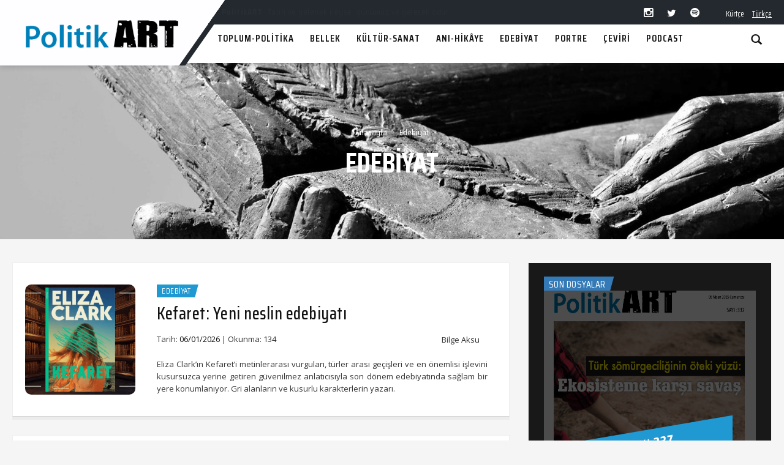

--- FILE ---
content_type: text/html; charset=utf-8
request_url: https://politikart.net/kategori/edebiyat
body_size: 8837
content:











<!DOCTYPE html>
<html lang="tr">
<head>
<meta http-equiv="Content-Type" content="text/html; charset=UTF-8">
<meta charset="utf-8">
<meta name="viewport" content="width=device-width, initial-scale=1">

  <meta name="description" content="PolitikART 
Medya Presse- Und Werbeagentur GmbH


Merkez Büro Adresi: Hans-Böckler-Str. 16, 63263 Neu Isenburg
Bankverbindung:
Sparkasse Langen Selingenstadt
Konto No:36116721
BLZ:50652124">

<meta name="keywords" content="PolitikART">
<meta name="robots" content="*">
<link rel="icon" href="/static/assets/images/favicon_politikart.png" type="image/x-icon">
<link rel="shortcut icon" href="/static/assets/images/favicon_politikart.png" type="image/x-icon">


<title>PolitikART | Edebiyat </title> 
<!-- CSS Style -->
<link rel="stylesheet" type="text/css" href="/static/assets/stylesheet/bootstrap.min.css">
<link rel="stylesheet" type="text/css" href="/static/assets/stylesheet/font-awesome.css" media="all">
<link rel="stylesheet" type="text/css" href="/static/assets/stylesheet/line-awesome.min.css" media="all">
<link rel="stylesheet" type="text/css" href="/static/assets/stylesheet/revslider.css" >
<link rel="stylesheet" type="text/css" href="/static/assets/stylesheet/owl.carousel.css">
<link rel="stylesheet" type="text/css" href="/static/assets/stylesheet/owl.theme.css">
<link rel="stylesheet" type="text/css" href="/static/assets/stylesheet/jquery.mobile-menu.css">
<link rel="stylesheet" type="text/css" href="/static/assets/stylesheet/style.css" media="all">
<link rel="stylesheet" type="text/css" href="/static/assets/stylesheet/responsive.css" media="all">
<link rel="stylesheet" href="https://cdnjs.cloudflare.com/ajax/libs/hover.css/2.3.1/css/hover-min.css" media="all">
<link rel="stylesheet" href="https://cdnjs.cloudflare.com/ajax/libs/izitoast/1.4.0/css/iziToast.min.css" integrity="sha512-O03ntXoVqaGUTAeAmvQ2YSzkCvclZEcPQu1eqloPaHfJ5RuNGiS4l+3duaidD801P50J28EHyonCV06CUlTSag==" crossorigin="anonymous" referrerpolicy="no-referrer" />
<script src="https://cdnjs.cloudflare.com/ajax/libs/izitoast/1.4.0/js/iziToast.min.js" integrity="sha512-Zq9o+E00xhhR/7vJ49mxFNJ0KQw1E1TMWkPTxrWcnpfEFDEXgUiwJHIKit93EW/XxE31HSI5GEOW06G6BF1AtA==" crossorigin="anonymous" referrerpolicy="no-referrer"></script>
<link rel="preconnect" href="https://fonts.gstatic.com">
<link href="https://fonts.googleapis.com/css2?family=Open+Sans:ital,wght@0,300;0,400;0,600;0,700;0,800;1,400&family=Saira+Condensed:wght@300;400;500;600;700&display=swap" rel="stylesheet">
<link rel="stylesheet" href="https://fonts.googleapis.com/css?family=Libre+Baskerville">


</head>
<body hx-headers='{"X-CSRFToken": "Pk3P4Tu0I0w7EHH15IyQ5mOgqyyavuCp03BKaKEwuB5ApYZSY4BG5rB3p0uH8UKD"}'>
<div id="page">
<header>
  <div class="container">
    <div class="row">
      <div id="header">
        <div class="header-container">
          <div class="header-logo"> <a href="/" class="logo">
            <div>
              
                <img style="height:70px;" src="/media/images/Logo.png" alt="PolitikART">
              
            </div>
            </a> </div>
          <div class="header__nav">
            <div class="header-banner">
              <div class="col-lg-6 col-xs-12 col-sm-7 col-md-8">
                <div class="assetBlock">
                  
                  <div style="height: 20px; overflow: hidden;" id="slideshow">
 
                    
                      
                        <p style="display: none;"><span>PolitikART</span> 
                          
                            Aylık düşün ve sanat dergisidir
                          
                        </p>
                      
                        <p style="display: none;"><span>PolitikART</span> 
                          
                            Tarih ve gelenek neyse, günümüz ve gelecek odur
                          
                        </p>
                      
                        <p style="display: none;"><span>PolitikART</span> 
                          
                            Direnişin devrimci estetiği, estetiğin devrimci direnişi
                          
                        </p>
                      
                    


                  </div>
                </div>
              </div>
              <div class="col-lg-6 col-lg-6 col-xs-12 col-sm-5 col-md-4 social">
                <ul>


                <li class="insta"><a href="https://www.instagram.com/politik_art_/" target="_blank"></a></li>
                <li class="tw"><a href="https://twitter.com/politik_art" target="_blank"></a></li>
                <li class="spotify" style="margin-right:30px;"><a href="https://open.spotify.com/show/2M4wyo6XHLOzx5Hy9gjaiB?si=8608103ed59e4eae" target="_blank"></a></li>
                
        
                








    <a type="submit" onclick="document.getElementById('change-to-kurdish').submit();" value="ca" style="border-width:0;background-color:#fff0;">
        <li style="color:white;cursor:pointer;margin-right:10px;">Kürtçe</li>
    </a> 
    <a type="submit" onclick="document.getElementById('change-to-turkish').submit();" value="ca" style="border-width:0;background-color:#fff0;">
        <li style="color:white;cursor:pointer;text-decoration: underline">Türkçe</li>
    </a> 
    

    <form action="/%5Ei18n/setlang/" id="change-to-turkish" method="post">
    <input type="hidden" name="csrfmiddlewaretoken" value="Pk3P4Tu0I0w7EHH15IyQ5mOgqyyavuCp03BKaKEwuB5ApYZSY4BG5rB3p0uH8UKD">
        <input name="language" type="hidden" value="tr" />
    </form>

    <form action="/%5Ei18n/setlang/" id="change-to-kurdish" method="post">
    <input type="hidden" name="csrfmiddlewaretoken" value="Pk3P4Tu0I0w7EHH15IyQ5mOgqyyavuCp03BKaKEwuB5ApYZSY4BG5rB3p0uH8UKD">
    <input name="language" type="hidden" value="ca" />
    </form>
    

                </ul>
                

      
              </div>
            </div>
            <div class="fl-header-right">
              <!--mini-cart-->
              <div class="collapse navbar-collapse">


                <form class="navbar-form" role="search" id="desktop_search_form" action="/arama/" method="POST">
                  <input type="hidden" name="csrfmiddlewaretoken" value="Pk3P4Tu0I0w7EHH15IyQ5mOgqyyavuCp03BKaKEwuB5ApYZSY4BG5rB3p0uH8UKD">
                  <div class="input-group">
                    <input type="text" name="aranan" class="form-control" placeholder="Ara.." onkeypress="return sendForm(event)"  autocomplete="off">
                    <input type="hidden" name="language_code" value="tr">
                    <span class="input-group-btn">
                    <button type="submit" class="search-btn"> 
                      <span class="glyphicon glyphicon-search"> <span class="sr-only">Ara..</span> </span>
                    </button>
                    </span> </div>
                </form>
              </div>

              <script>
                const send_form = document.getElementById('desktop_search_form')
                function sendForm(x) { 
                    if(x.keyCode==13){
                      send_form.submit()
                    }
                }

              </script>

              <!--links--> 
            </div>
            <style>
              
              @media screen and (max-width: 1000px) {
               .fl-nav-menu .mobile-lang-switcher li {
                color: black !important;
                list-style: none !important;
               }
               .mobile-lang-switcher {
                display: flex !important;
                padding-right:20px !important;
               }
               .fl-nav-menu {
                display: flex !important;
                align-items: center !important;
               }
              }

            </style>
            <div class="fl-nav-menu">
              <nav>
                <div class="mm-toggle-wrap">
                  <div class="mm-toggle"><i class="fa fa-bars"></i><span class="mm-label"></span> </div>
                </div>
                <div class="nav-inner"> 
                  <!-- BEGIN NAV -->
                  <ul id="nav" class="hidden-xs">

                    
                      
                        <li> <a class="level-top" href="/kategori/toplum-politika"><span>
                          
                            Toplum-Politika
                          
                        </span></a> </li>
                      
                        <li> <a class="level-top" href="/kategori/bellek"><span>
                          
                            Bellek
                          
                        </span></a> </li>
                      
                        <li> <a class="level-top" href="/kategori/kultur-sanat"><span>
                          
                            Kültür-Sanat
                          
                        </span></a> </li>
                      
                        <li> <a class="level-top" href="/kategori/an-hikaye"><span>
                          
                            Anı-Hikâye
                          
                        </span></a> </li>
                      
                        <li> <a class="level-top" href="/kategori/edebiyat"><span>
                          
                            Edebiyat
                          
                        </span></a> </li>
                      
                        <li> <a class="level-top" href="/kategori/portre"><span>
                          
                            Portre
                          
                        </span></a> </li>
                      
                        <li> <a class="level-top" href="/kategori/ceviri"><span>
                          
                            Çeviri
                          
                        </span></a> </li>
                      
                        <li> <a class="level-top" href="/kategori/podcast"><span>
                          
                            Podcast
                          
                        </span></a> </li>
                      
                    
                     
                  </ul>
                  <!--nav--> 
                </div>
              </nav>
              <div class="mobile-lang-switcher">
                








    <a type="submit" onclick="document.getElementById('change-to-kurdish').submit();" value="ca" style="border-width:0;background-color:#fff0;">
        <li style="color:white;cursor:pointer;margin-right:10px;">Kürtçe</li>
    </a> 
    <a type="submit" onclick="document.getElementById('change-to-turkish').submit();" value="ca" style="border-width:0;background-color:#fff0;">
        <li style="color:white;cursor:pointer;text-decoration: underline">Türkçe</li>
    </a> 
    

    <form action="/%5Ei18n/setlang/" id="change-to-turkish" method="post">
    <input type="hidden" name="csrfmiddlewaretoken" value="Pk3P4Tu0I0w7EHH15IyQ5mOgqyyavuCp03BKaKEwuB5ApYZSY4BG5rB3p0uH8UKD">
        <input name="language" type="hidden" value="tr" />
    </form>

    <form action="/%5Ei18n/setlang/" id="change-to-kurdish" method="post">
    <input type="hidden" name="csrfmiddlewaretoken" value="Pk3P4Tu0I0w7EHH15IyQ5mOgqyyavuCp03BKaKEwuB5ApYZSY4BG5rB3p0uH8UKD">
    <input name="language" type="hidden" value="ca" />
    </form>
    

              </div>
            </div>
          </div>
          
          <!--row--> 
          
        </div>
      </div>
    </div>
  </div>
</header>
<!--container-->






<style>
  .page-heading a:hover {
    color: #fbe122;
  }

  .page-heading {
    /*filter: grayscale(1);*/
    filter: saturate(0.2);
  }
  @media screen and (max-width: 1000px) {
  .blog_entry .entry-content .featured-thumb {
    padding-right: 20px;
    padding-top: 20px;  
  }
  }
</style>
  
  <div class="page-heading" style="background-image: url('/media/images/edebiyat.jpg')">
    <div class="breadcrumbs">
      <div class="container">
        <div class="row">
          <div class="col-xs-12">
            <ul> 
              <li class="home"> <a href="/" >Anasayfa</a> <span>› </span> </li>
              <li class="category1601"> <strong>Edebiyat</strong> </li>
            </ul>
          </div>
          <!--col-xs-12--> 
        </div>
        <!--row--> 
      </div>
      <!--container--> 
    </div>
    <div class="page-title">
      <h2>Edebiyat</h2>
    </div>
  </div>

  
  
  <!-- BEGIN Main Container -->
  <div class="main-container col2-right-layout" style="margin-top:3%;">
    <div class="main container">
      <div class="row">
        <div class="col-main col-sm-8 main-blog">
          <div id="main" class="blog-wrapper">
            <div id="primary" class="site-content">
              <div id="content" role="main">

                
                
                  <article class="blog_entry clearfix hvr-bob" style="width:100%;">
                    <div class="entry-content">
                      <div class="featured-thumb" style="padding-left:20px;"><a href="/yazi/kefaret-yeni-neslin-edebiyat"><img src="/media/yazilar/Icon_PolitikART-6-min_e4qZN8L.png" alt="PolitikART"></a></div>
                      <div class="post-content">
                        <header class="blog_entry-header clearfix">
                          <div class="blog_entry-header-inner"> <a class="tag " href="/kategori/edebiyat" title="PolitikART">
                            
                                Edebiyat
                              </a>
                            <h2 class="blog_entry-title"> <a href="/yazi/kefaret-yeni-neslin-edebiyat" rel="bookmark">
                            
                                Kefaret: Yeni neslin edebiyatı
                              </a> </h2>
                          </div>
                          <!--blog_entry-header-inner--> 
                        </header>
                        <ul class="post-meta">
                          

                            <span class="post_date">
                            
                                Tarih:
                              <span style="color:#121212">06/01/2026</span>
                            <span class="hide_on_mobile"> | 
                              
                            
                                Okunma:
                              
                            134 
                            
                              </span>
                          </span>
                            <span class="post_date">
                              <span class="hvr-underline-from-left" style="cursor:pointer;" onclick="location.href='/yazar/bilge-aksu'">Bilge Aksu</span> <img style="width:30px;border-radius:50%;margin-left:5px;" src="" >
                            </span>
                        </ul>
                        <p>
                    
                        
                          
                            Eliza Clark’ın Kefaret’i metinlerarası vurguları, türler arası geçişleri ve en önemlisi işlevini kusursuzca yerine getiren güvenilmez anlatıcısıyla son dönem edebiyatında sağlam bir yere konumlanıyor. Gri alanların ve kusurlu karakterlerin yazarı.
                          
                        

                      </p>
                      </div>
                    </div>
                  </article>
                
                  <article class="blog_entry clearfix hvr-bob" style="width:100%;">
                    <div class="entry-content">
                      <div class="featured-thumb" style="padding-left:20px;"><a href="/yazi/havale-edebiyatna-ramak-kala"><img src="/media/yazilar/Icon_PolitikART-6-min_FSwIwsX.png" alt="PolitikART"></a></div>
                      <div class="post-content">
                        <header class="blog_entry-header clearfix">
                          <div class="blog_entry-header-inner"> <a class="tag " href="/kategori/edebiyat" title="PolitikART">
                            
                                Edebiyat
                              </a>
                            <h2 class="blog_entry-title"> <a href="/yazi/havale-edebiyatna-ramak-kala" rel="bookmark">
                            
                                Havale Edebiyatına Ramak Kala…
                              </a> </h2>
                          </div>
                          <!--blog_entry-header-inner--> 
                        </header>
                        <ul class="post-meta">
                          

                            <span class="post_date">
                            
                                Tarih:
                              <span style="color:#121212">09/12/2025</span>
                            <span class="hide_on_mobile"> | 
                              
                            
                                Okunma:
                              
                            582 
                            
                              </span>
                          </span>
                            <span class="post_date">
                              <span class="hvr-underline-from-left" style="cursor:pointer;" onclick="location.href='/yazar/bilge-aksu'">Bilge Aksu</span> <img style="width:30px;border-radius:50%;margin-left:5px;" src="" >
                            </span>
                        </ul>
                        <p>
                    
                        
                          
                            Şu soru kafamı kurcalıyor… Üzerinde başka bir yazarın künyesi olsaydı mesela, dünyanın çeşitli yerlerinden nitelikli kitapların önümüze sunulduğu Diyaloglar serisinde, çağın gereklerini karşılayacak örnek bir anlatı olarak Annemin Uyurgezer Geceleri’ni konuşur muyduk?
                          
                        

                      </p>
                      </div>
                    </div>
                  </article>
                
                  <article class="blog_entry clearfix hvr-bob" style="width:100%;">
                    <div class="entry-content">
                      <div class="featured-thumb" style="padding-left:20px;"><a href="/yazi/gavrocheun-sarks"><img src="/media/yazilar/Icon_PolitikART-4-min_Iapk9VS.png" alt="PolitikART"></a></div>
                      <div class="post-content">
                        <header class="blog_entry-header clearfix">
                          <div class="blog_entry-header-inner"> <a class="tag " href="/kategori/edebiyat" title="PolitikART">
                            
                                Edebiyat
                              </a>
                            <h2 class="blog_entry-title"> <a href="/yazi/gavrocheun-sarks" rel="bookmark">
                            
                                Gavroche’un şarkısı
                              </a> </h2>
                          </div>
                          <!--blog_entry-header-inner--> 
                        </header>
                        <ul class="post-meta">
                          

                            <span class="post_date">
                            
                                Tarih:
                              <span style="color:#121212">31/10/2025</span>
                            <span class="hide_on_mobile"> | 
                              
                            
                                Okunma:
                              
                            175 
                            
                              </span>
                          </span>
                            <span class="post_date">
                              <span class="hvr-underline-from-left" style="cursor:pointer;" onclick="location.href='/yazar/arif-altan'">Arif Altan</span> <img style="width:30px;border-radius:50%;margin-left:5px;" src="" >
                            </span>
                        </ul>
                        <p>
                    
                        
                          
                            Gavroche, sefaletin içine doğan bir peygamberdir; ama kitabı ve vaazları yoktur. Çünkü sadece eylemi vardır. Çünkü sadece inancı vardır. Çünkü sadece şarkısı vardır.
                          
                        

                      </p>
                      </div>
                    </div>
                  </article>
                
                  <article class="blog_entry clearfix hvr-bob" style="width:100%;">
                    <div class="entry-content">
                      <div class="featured-thumb" style="padding-left:20px;"><a href="/yazi/postkolonyal-okuma-pratikleri-hemzeye-muksi-mem-u-zin"><img src="/media/yazilar/Icon_PolitikART-5-min_CJb1dX9.png" alt="PolitikART"></a></div>
                      <div class="post-content">
                        <header class="blog_entry-header clearfix">
                          <div class="blog_entry-header-inner"> <a class="tag " href="/kategori/edebiyat" title="PolitikART">
                            
                                Edebiyat
                              </a>
                            <h2 class="blog_entry-title"> <a href="/yazi/postkolonyal-okuma-pratikleri-hemzeye-muksi-mem-u-zin" rel="bookmark">
                            
                                Postkolonyal Okuma Pratikleri: Hemzeyê Muksî, Mem û Zîn
                              </a> </h2>
                          </div>
                          <!--blog_entry-header-inner--> 
                        </header>
                        <ul class="post-meta">
                          

                            <span class="post_date">
                            
                                Tarih:
                              <span style="color:#121212">19/09/2025</span>
                            <span class="hide_on_mobile"> | 
                              
                            
                                Okunma:
                              
                            303 
                            
                              </span>
                          </span>
                            <span class="post_date">
                              <span class="hvr-underline-from-left" style="cursor:pointer;" onclick="location.href='/yazar/ahmet-atas'">Ahmet Ataş</span> <img style="width:30px;border-radius:50%;margin-left:5px;" src="" >
                            </span>
                        </ul>
                        <p>
                    
                        
                          
                            Bu yazıda, Jîn dergisi editörlerinden Hemzeyê Muksî’nin (Müküslü Hamza) (1892 – 1958) Mem û Zîn’in ilk matbu baskısına yazdığı 1919 tarihli “Dîbace - Mem û Zîn” (Önsöz – Mem ve Zin) başlıklı takdimini erken dönem postkolonyal okuma pratiklerinin örneklerinden biri olarak ele alacağım. Eleştirmenin Mem û Zîn’i okuma yönteminin belli başlı özelliklerini irdeleyerek icra ettiği okumanın “postkolonyal okuma” olarak tanımlanan yorumlama yönteminin bir prototipi olduğunu tartışacağım.
                          
                        

                      </p>
                      </div>
                    </div>
                  </article>
                
            
              </div>
            </div>
            
            <div class="pager">
              <div class="pages"> 
                <!--<strong></strong>-->
                <ol class="pagination">


                
                <li>
                 <a class="next i-next" href="#" style="pointer-events:none;" > Bulunduğunuz Sayfa: 1 </a> 
                </li>
                
                    
                    <li> <a class="next i-next" href="/kategori/edebiyat?page=2" title="Sonraki Sayfa"> » </a> </li>
                


                

                </ol>
              </div>
            </div>
            
          </div>
          <!--#main wrapper grid_8--> 
          
        </div>
        <!--col-main col-sm-9-->
        <aside class="col-sm-4 sidebar" style="margin-bottom: 5%;">
          <div class="blog-side">
       
    
            
            
            <div class="block trending-post" style="margin:0px;"> 
              <div style="width:100%;margin-bottom:0px;text-align:left;">
                <a class="tag " href="#" title="PolitikART">
                  
                    Son Dosyalar
                  
                </a>
              </div>
  
              <div class="custom-slider">
                <div>

                  <div id="carousel-example-generic" class="carousel slide" data-ride="carousel">
                    <ol class="carousel-indicators">
                      
                      <li class="active" data-target="#carousel-example-generic" data-slide-to="0"></li>
                      
                      <li  data-target="#carousel-example-generic" data-slide-to="1"></li>
                      
                      <li  data-target="#carousel-example-generic" data-slide-to="2"></li>
                      
                      <li  data-target="#carousel-example-generic" data-slide-to="3"></li>
                      
                      <li  data-target="#carousel-example-generic" data-slide-to="4"></li>
                      
                      <li  data-target="#carousel-example-generic" data-slide-to="5"></li>
                      
                      <li  data-target="#carousel-example-generic" data-slide-to="6"></li>
                      
                      <li  data-target="#carousel-example-generic" data-slide-to="7"></li>
                      
                      <li  data-target="#carousel-example-generic" data-slide-to="8"></li>
                      
                      <li  data-target="#carousel-example-generic" data-slide-to="9"></li>
                      
                    </ol>

                    <div class="carousel-inner">
                     
               
                      

                        <div class="item active">

                          <figure class="snip1104">
                            
                            <img style="height:500px;" src="/media/images/PolitikART_337_Cover-min.png">
                            
                            <figcaption>
                              <h2>
                                
                                Sayı
                                
                              <span> 337</span></h2>
                            </figcaption>
                            
                              <a href="/media/volumes/Sayı_337-min.pdf" download></a>
                              
                          </figure>

                        </div>
                        
                      

                        <div class="item ">

                          <figure class="snip1104">
                            
                            <img style="height:500px;" src="/media/images/PolitikART_338_Cover.png">
                            
                            <figcaption>
                              <h2>
                                
                                Sayı
                                
                              <span> 338</span></h2>
                            </figcaption>
                            
                              <a href="/media/volumes/PolitikART_338_Sayi.pdf" download></a>
                              
                          </figure>

                        </div>
                        
                      

                        <div class="item ">

                          <figure class="snip1104">
                            
                            <img style="height:500px;" src="/media/images/PolitikART_339_Cover.png">
                            
                            <figcaption>
                              <h2>
                                
                                Sayı
                                
                              <span> 339</span></h2>
                            </figcaption>
                            
                              <a href="/media/volumes/PolitikART_339.pdf" download></a>
                              
                          </figure>

                        </div>
                        
                      

                        <div class="item ">

                          <figure class="snip1104">
                            
                            <img style="height:500px;" src="/media/images/PolitikART_340_Cover-min.png">
                            
                            <figcaption>
                              <h2>
                                
                                Sayı
                                
                              <span> 340</span></h2>
                            </figcaption>
                            
                              <a href="/media/volumes/340politikart-min.pdf" download></a>
                              
                          </figure>

                        </div>
                        
                      

                        <div class="item ">

                          <figure class="snip1104">
                            
                            <img style="height:500px;" src="/media/images/PolitikART_341_Cover.png">
                            
                            <figcaption>
                              <h2>
                                
                                Sayı
                                
                              <span> 341</span></h2>
                            </figcaption>
                            
                              <a href="/media/volumes/PolitikART_341.pdf" download></a>
                              
                          </figure>

                        </div>
                        
                      

                        <div class="item ">

                          <figure class="snip1104">
                            
                            <img style="height:500px;" src="/media/images/Sayi_342_Cover.png">
                            
                            <figcaption>
                              <h2>
                                
                                Sayı
                                
                              <span> 342</span></h2>
                            </figcaption>
                            
                              <a href="/media/volumes/Sayi_342_PolitikART.pdf" download></a>
                              
                          </figure>

                        </div>
                        
                      

                        <div class="item ">

                          <figure class="snip1104">
                            
                            <img style="height:500px;" src="/media/images/Hejmar_343.png">
                            
                            <figcaption>
                              <h2>
                                
                                Sayı
                                
                              <span> 343</span></h2>
                            </figcaption>
                            
                              <a href="/media/volumes/Hejmar_343.pdf" download></a>
                              
                          </figure>

                        </div>
                        
                      

                        <div class="item ">

                          <figure class="snip1104">
                            
                            <img style="height:500px;" src="/media/images/PolitikART_344.png">
                            
                            <figcaption>
                              <h2>
                                
                                Sayı
                                
                              <span> 344</span></h2>
                            </figcaption>
                            
                              <a href="/media/volumes/Sayı_344_DtRYNSx.pdf" download></a>
                              
                          </figure>

                        </div>
                        
                      

                        <div class="item ">

                          <figure class="snip1104">
                            
                            <img style="height:500px;" src="/media/images/PolitikART_345_Cover.png">
                            
                            <figcaption>
                              <h2>
                                
                                Sayı
                                
                              <span> 345</span></h2>
                            </figcaption>
                            
                              <a href="/media/volumes/345_PolitikART.pdf" download></a>
                              
                          </figure>

                        </div>
                        
                      

                        <div class="item ">

                          <figure class="snip1104">
                            
                            <img style="height:500px;" src="/media/images/PolitikART_346_Cover.png">
                            
                            <figcaption>
                              <h2>
                                
                                Sayı
                                
                              <span> 346</span></h2>
                            </figcaption>
                            
                              <a href="/media/volumes/346politikart.pdf" download></a>
                              
                          </figure>

                        </div>
                        
                      




                    </div>
                  </div>
                </div>
              </div>

            </div>
        
          </div>
        </aside>
      </div>
    </div>
    <!--main-container--> 
    
  </div>
  <!--col2-layout--> 
  
  

<!-- For version 1,2,3,4,6 -->
  
<footer> 
<!-- BEGIN INFORMATIVE FOOTER -->
<div class="footer-inner">

    <div class="container">
    <div class="row">
        <div class="col-sm-4 col-xs-12 col-lg-3">
        <div class="co-info">
            <h4>
              
                İletişim
              
         
            </h4>
            <address>
            
            
              <div> <span><i class="fa fa-envelope"></i> politikart@yeniozgurpolitika.org</span></div>
            
            </address>
        </div>
        </div>
        <div class="col-sm-4 col-xs-12 col-lg-3 hide-on-mobile">

          
          <div class="footer-column">
              <h4>POLİTİKART</h4>
              <ul class="links">
      
                  
                    
                      
                      <li> <a href="/kategori/toplum-politika">
                        
                          Toplum-Politika
                        
                      </a> </li>
                      
                    
                      
                      <li> <a href="/kategori/bellek">
                        
                          Bellek
                        
                      </a> </li>
                      
                    
                      
                      <li> <a href="/kategori/kultur-sanat">
                        
                          Kültür-Sanat
                        
                      </a> </li>
                      
                    
                      
                      <li> <a href="/kategori/an-hikaye">
                        
                          Anı-Hikâye
                        
                      </a> </li>
                      
                    
                      
                      <li> <a href="/kategori/edebiyat">
                        
                          Edebiyat
                        
                      </a> </li>
                      
                    
                      
                    
                      
                    
                      
                    
                  
                   
            
            </ul>
          </div>
          <div class="footer-column">
            <h4 style="visibility: hidden;">TEST</h4>
            <ul class="links">

                  
                    
                      
                    
                      
                    
                      
                    
                      
                    
                      
                    
                      
                      <li> <a href="/kategori/portre">
                        
                          Portre
                        
                      </a> </li>
                      
                    
                      
                      <li> <a href="/kategori/ceviri">
                        
                          Çeviri
                        
                      </a> </li>
                      
                    
                      
                      <li> <a href="/kategori/podcast">
                        
                          Podcast
                        
                      </a> </li>
                      
                    
                  
                   
              </ul>
          </div>

        </div>
        <div class="col-sm-4 col-xs-12 col-lg-6">

          <div class="footer-column" style="width:100%">
              <span style="text-align: justify;">
              
            
              PolitikART 
Medya Presse- Und Werbeagentur GmbH


Merkez Büro Adresi: Hans-Böckler-Str. 16, 63263 Neu Isenburg
Bankverbindung:
Sparkasse Langen Selingenstadt
Konto No:36116721
BLZ:50652124
            

              </span>
          </div>

        </div>
        
        <!--col-sm-12 col-xs-12 col-lg-8--> 
        <!--col-xs-12 col-lg-4--> 
    </div>
    <!--row--> 
    
    </div>

    <!--container--> 
</div>
<!--footer-inner-->


<!-- BEGIN SIMPLE FOOTER --> 
</footer>
<!-- End For version 1,2,3,4,6 --> 
  
</div>
</div>
<!--page--> 
<!-- Mobile Menu-->
<div id="mobile-menu">
  <ul>
    <li>
      <div class="mm-search" style="background-color:#0e67a3">
        <form id="desktop_search_form" action="/arama/" method="POST" name="search">
          <input type="hidden" name="csrfmiddlewaretoken" value="Pk3P4Tu0I0w7EHH15IyQ5mOgqyyavuCp03BKaKEwuB5ApYZSY4BG5rB3p0uH8UKD">
          <div class="input-group">
            <div class="input-group-btn">
              <button class="btn btn-default" type="submit"><i class="fa fa-search"></i> </button>
            </div>
            <input type="text" class="form-control simple" placeholder="Ara.." name="aranan" id="srch-term" onkeypress="return sendFormMobile(event)"    autocomplete="off">
            <input type="hidden" name="language_code" value="tr">
          </div>
        </form>
      </div>
    </li>

            
      <script>
        const mobile_send_form = document.getElementById('mobile_search_form')
        function sendFormMobile(x) { 
            if(x.keyCode==13){
              mobile_send_form.submit()
            }
        }

      </script>

      
        
          <li> <a href="/kategori/toplum-politika"><span>
            
              Toplum-Politika
            
          </span></a> </li>
        
          <li> <a href="/kategori/bellek"><span>
            
              Bellek
            
          </span></a> </li>
        
          <li> <a href="/kategori/kultur-sanat"><span>
            
              Kültür-Sanat
            
          </span></a> </li>
        
          <li> <a href="/kategori/an-hikaye"><span>
            
              Anı-Hikâye
            
          </span></a> </li>
        
          <li> <a href="/kategori/edebiyat"><span>
            
              Edebiyat
            
          </span></a> </li>
        
          <li> <a href="/kategori/portre"><span>
            
              Portre
            
          </span></a> </li>
        
          <li> <a href="/kategori/ceviri"><span>
            
              Çeviri
            
          </span></a> </li>
        
          <li> <a href="/kategori/podcast"><span>
            
              Podcast
            
          </span></a> </li>
        
      
       

  </ul>
</div>

  <div id="message-box">
    

  </div>


<!-- JavaScript --> 
<script src="https://unpkg.com/htmx.org@1.9.2" integrity="sha384-L6OqL9pRWyyFU3+/bjdSri+iIphTN/bvYyM37tICVyOJkWZLpP2vGn6VUEXgzg6h" crossorigin="anonymous"></script>

<script src="/static/assets/js/jquery-3.5.0.min.js"></script> 
<script src="/static/assets/js/bootstrap.min.js"></script> 
<script src="/static/assets/js/revslider.js"></script> 
<script src="/static/assets/js/common.js"></script> 
<script src="/static/assets/js/owl.carousel.min.js"></script> 
<script src="/static/assets/js/jquery.mobile-menu.min.js"></script> 
<script src="/static/assets/js/countdown.js"></script> 

<script src="https://cdnjs.cloudflare.com/ajax/libs/izitoast/1.4.0/js/iziToast.min.js" integrity="sha512-Zq9o+E00xhhR/7vJ49mxFNJ0KQw1E1TMWkPTxrWcnpfEFDEXgUiwJHIKit93EW/XxE31HSI5GEOW06G6BF1AtA==" crossorigin="anonymous" referrerpolicy="no-referrer"></script>

<script>
  jQuery(document).ready(function(){
            jQuery('#rev_slider_4').show().revolution({
              dottedOverlay: 'none',
                delay: 5000,
                startwidth: 1170,
	              startheight:500,

                hideThumbs: 200,
                thumbWidth: 200,
                thumbHeight: 50,
                thumbAmount: 2,

                navigationType: 'thumb',
                navigationArrows: 'solo',
                navigationStyle: 'round',

                touchenabled: 'on',
                onHoverStop: 'on',
                
                swipe_velocity: 0.7,
                swipe_min_touches: 1,
                swipe_max_touches: 1,
                drag_block_vertical: false,
                
                spinner: 'spinner0',
                keyboardNavigation: 'off',

                navigationHAlign: 'center',
                navigationVAlign: 'bottom',
                navigationHOffset: 0,
                navigationVOffset: 20,

                soloArrowLeftHalign: 'left',
                soloArrowLeftValign: 'center',
                soloArrowLeftHOffset: 20,
                soloArrowLeftVOffset: 0,

                soloArrowRightHalign: 'right',
                soloArrowRightValign: 'center',
                soloArrowRightHOffset: 20,
                soloArrowRightVOffset: 0,

                shadow: 0,
                fullWidth: 'on',
                fullScreen: 'off',

                stopLoop: 'off',
                stopAfterLoops: -1,
                stopAtSlide: -1,

                shuffle: 'off',
                
                autoHeight: 'off',
                forceFullWidth: 'on',
                fullScreenAlignForce: 'off',
                minFullScreenHeight: 0,
                hideNavDelayOnMobile: 1500,
                
                hideThumbsOnMobile: 'off',
                hideBulletsOnMobile: 'off',
                hideArrowsOnMobile: 'off',
                hideThumbsUnderResolution: 0,
                
                hideSliderAtLimit: 0,
                hideCaptionAtLimit: 0,
                hideAllCaptionAtLilmit: 0,
                startWithSlide: 0,
                fullScreenOffsetContainer: ''
            });
        });
        </script> 
        <script>
            function HideMe()
            {
                jQuery('.popup1').hide();
                jQuery('#fade').hide();
              }
              
              function ShowMe()
              {
                jQuery('.popup2').show();
                jQuery('#fade').show();
                
              }
            
              function HideMe1()
              {
                jQuery('.popup2').hide();
                jQuery('#fade').hide();

                
            }
            
          </script> 

          

     <script>
        var dthen1 = new Date(" 00:00:00 PM");
        
        
        
        
        var d = new Date();
        
        
        
        str = [(d.getMonth()+1),
        d.getDate(),
        d.getFullYear()].join('/')
        + ' ' + [ d.getHours(),
        d.getMinutes(),
        d.getSeconds()].join(':');
        
        /**start = "6/28/23 03:02:11 AM";*/
        start = str;

        
        start_date = Date.parse(start);
        var dnow1 = new Date(start_date);
        if (CountStepper > 0)
        ddiff = new Date((dnow1) - (dthen1));
        else
        ddiff = new Date((dthen1) - (dnow1));
        gsecs1 = Math.floor(ddiff.valueOf() / 1000);
        
        var iid1 = "countbox_1";
        CountBack_slider(gsecs1, "countbox_1", 1);
      </script>




        

          <script>
            $("figure").mouseleave(
              function() {
                $(this).removeClass("hover");
              }
              );
            </script>


        <script src="https://cdnjs.cloudflare.com/ajax/libs/vue/2.0.1/vue.min.js"></script> 
        <script>
          Vue.config.devtools = true;

          Vue.component("card", {
            template: `
              <div class="card-wrap"
                @mousemove="handleMouseMove"
                @mouseenter="handleMouseEnter"
                @mouseleave="handleMouseLeave"
                ref="card">
                <div class="card"
                  :style="cardStyle">
                  <div class="card-bg" :style="[cardBgTransform, cardBgImage]"></div>
                  <div class="card-info">
                    <slot name="header"></slot>
                    <slot name="content"></slot>
                  </div>
                </div>
              </div>`,
            mounted() {
              this.width = this.$refs.card.offsetWidth;
              this.height = this.$refs.card.offsetHeight;
            },
            props: ["dataImage"],
            data: () => ({
              width: 0,
              height: 0,
              mouseX: 0,
              mouseY: 0,
              mouseLeaveDelay: null
            }),
            computed: {
              mousePX() {
                return this.mouseX / this.width;
              },
              mousePY() {
                return this.mouseY / this.height;
              },
              cardStyle() {
                const rX = this.mousePX * 30;
                const rY = this.mousePY * -30;
                return {
                  transform: `rotateY(${rX}deg) rotateX(${rY}deg)`
                };
              },
              cardBgTransform() {
                const tX = this.mousePX * -40;
                const tY = this.mousePY * -40;
                return {
                  transform: `translateX(${tX}px) translateY(${tY}px)`
                };
              },
              cardBgImage() {
                return {
                  backgroundImage: `url(${this.dataImage})`
                };
              }
            },
            methods: {
              handleMouseMove(e) {
                this.mouseX = e.pageX - this.$refs.card.offsetLeft - this.width / 2;
                this.mouseY = e.pageY - this.$refs.card.offsetTop - this.height / 2;
              },
              handleMouseEnter() {
                clearTimeout(this.mouseLeaveDelay);
              },
              handleMouseLeave() {
                this.mouseLeaveDelay = setTimeout(() => {
                  this.mouseX = 0;
                  this.mouseY = 0;
                }, 1000);
              }
            }
          });

          const app = new Vue({
            el: "#app"
          });

        </script>
        
  </body>
</html>


--- FILE ---
content_type: text/css
request_url: https://politikart.net/static/assets/stylesheet/style.css
body_size: 43830
content:
/*
* Cruiser Templates Style
version:   	1.4.5
author:		ThemesGround
website:   	http://www.themesground.com/
*/

/* Table of Content
#Custom Fonts
#Site Styles
#Media Queries
*/


body {
	font-family: 'Open Sans', sans-serif;
	font-size: 13px;
	background: #f5f5f5;
	line-height: 1.6em
}
h2, .h2 {
	font-size: 20px;
}
a {
	color: #121212;
}
a:hover {
	color: #ed6663;
	text-decoration: none;
}
:hover {
}
small {
	font-size: 85%;
	font-weight: normal;
	text-transform: lowercase;
	color: #999999;
}
*::selection {
	/* background-color: #fbe122; */
	background-color: #1d5b85;
	color: #121212
}
a:focus {
	outline: none
}
/* Layout */
.main-col {
	margin: auto;
	overflow: hidden;
}
/* Base Columns */
.col-left.sidebar {
	margin-bottom: 0px;
	padding-left:0;
	padding-right:15px;
}
.col-main {
}
.col-right {
	margin-bottom: 0px;
}

/* 1 Column Layout */
.col1-layout .header-background-default {
	margin: 20px;
	padding: 0;
}
.col1-layout .col-main {
	float: none;
	width: auto;
}

/* 2 Columns Layout */
.col2-right-layout ol.opc .col-md-4 {
	margin-right: 15px;
}

/* 3 Columns Layout */
.product-grid {
	padding-right: 0px;
	padding-left: 10px;
	margin-top:50px;
}
.pro-coloumn {
	padding: 0px;
	position: relative;
	margin-top: 0px;
	padding-bottom: 30px;
	background-color: #fff;
	border-width: 1px;
	border-style: solid;
	border-color: #f5f5f5 #eee #d5d5d5 #eee;
	box-shadow: 0 5px 0 rgba(200,200,200,.2);
	margin-bottom: 50px;
}

.col3-layout .col-wrapper {
	float: left;
	width: 780px;
}
.col3-layout .col-wrapper .col-main {
	float: right;
}
.main-container {
	padding: 0px;
}

/* Header Start */ 
header {
	width: 100%;
	position: relative;
	z-index: 1000;
	background: #fff;
	box-shadow: 0 6px 9px 0 rgba(36,39,44,.2);
}
#header {
	position: relative;
}
.header-container {
	display: flex;
	justify-content: space-between;
	overflow: visible;
}
.header-logo {
	flex: 0 0 25%;
	position: relative;
}
.logo {
	vertical-align: middle;
	cursor: pointer;
	text-align: left;
	display: block;
	float: left;
	/* padding: 37px 40px 0px 0px; */
	padding: 20px 60px 0px 0px;
	line-height: 100px;
	/* background: #fbe122; */
	background: #fefdff;
	position: relative;
}
.logo:before {
	position: absolute;
	background-color: inherit;
	content: '';
	width: 1000px;
	height: 100%;
	transform: skew(-35deg);
	z-index: 0;
	top: 0;
	right: -260px;
	height: 107px;
	background-clip: content-box;
}

@media screen and (min-width: 900px) {
	.logo:before {
		border-right: 10px #23292e solid;
	}
}

.logo img {
	position: absolute;
}
.header__nav {
	flex: 0 0 74%;
}
.header-container .fl-nav-menu {
	display: block;
	border-radius: 3px;
}
.header-container .fl-header-right {
	margin-left: 20px
}
.search-bar {
	position: relative;
	width: 0%;
	min-width: 70px;
	height: 75px;
	float: right;
	overflow: hidden;
	transition: width 0.3s;
	display: inline-block;
}
.search-bar-input {
	border: none;
	outline: none;
	background: #fff;
	width: 80%;
	height: 45px;
	margin: 0;
	padding: 0px 52px 0px 20px;
	font-size: 14px;
	color: #bebebe;
	border-bottom: 1px #F3547D solid;
	border-left: 0px #E8E8E8 solid
}
.search-icon, .search-bar-submit {
	width: 70px;
	height: 75px;
	display: block;
	position: absolute;
	right: 0;
	top: 0;
	padding: 0;
	margin: 0;
	line-height: 42px;
	text-align: center;
	cursor: pointer;
	border-left: 1px solid #e5e5e5;
}
.search-bar-submit {
	background: #fff; /* IE needs this */
	opacity: 0;
	color: transparent;
	border: none;
	outline: none;
	z-index: -1;
}
.search-icon:before {
	content: '\f002';
	font-family: FontAwesome;
	font-size: 18px;
	color: #333
}
.navbar-form {
	padding: 0px;
	margin: 0px
}
.navbar-collapse {
	float: right;
	padding: 0px;
	margin-left: 25px
}
.navbar-form .search-btn {
	color: #fff;
	background: none;
	z-index: 90;
	speak: none;
	font-style: normal;
	font-weight: normal;
	font-variant: normal;
	text-transform: none;
	border: none;
	outline: none;
	width: 50px;
	height: 40px;
	display: block;
	right: 0;
	top: 0;
	padding: 0;
	margin: 0;
	line-height: 40px!important;
	text-align: center;
	cursor: pointer;
	border-radius: 0;
}
.navbar-form .search-btn .glyphicon {
	line-height: 40px!important;
	vertical-align: middle;
}
.navbar-form .search-btn .glyphicon-search:before {
	font-size: 18px;
	color: #121212;
	vertical-align: middle
}
.navbar-collapse form[role="search"] input {
	font-size: 18pt;
	opacity: 0;
	display: none;
	height: 48px;
	position: relative;
	z-index: 2;
	float: left;
}
.navbar-collapse form[role="search"].active input {
	display: table-cell;
	opacity: 1;
	z-index: 100;
	border-radius: 0;
	border: none;
	line-height: 45px;
	height: 67px;
	font-size: 14px;
	padding: 0px 25px;
	width: 300px;
	position: absolute;
	right: 75px;
	border-left: 1px #e5e5e5 solid;
	box-shadow: none
}

/* Search */
.search-bar.search-bar-open, .no-js .search-bar {
	width: 870px;
	z-index: 100;
	background-color: #fff;
}
.search-bar.search-bar-open .search-icon, .no-js .search-bar .search-icon {
	z-index: 11;
}
.search-bar.search-bar-open .search-bar-submit, .no-js .search-bar .sb-search-submit {
	z-index: 90;
}
.search-icon {
	position: absolute;
	right: 0px;
	margin-top: 0px;
}
.search-box {
	width: 220px;
	position: absolute;
	margin: auto;
	right: 2px;
	margin-top: 0px
}
#search {
	border: medium none;
	color: #666;
	font-family: Lato, sans-serif;
	font-size: 13px;
	height: 75px;
	margin: 0;
	outline: medium none;
	padding: 0 10px;
	width: 400px;
	background-color: #fff;
}
.button-common {
	border: 0 none;
	overflow: hidden;
	padding: 0px;
	text-indent: -9999px;
	width: 25px;
}
.search-btn-bg {
	cursor: pointer;
	display: inline-block;
	height: 56px;
	min-width: 20px;
	position: absolute;
	right: 0px;
	top: 0;
	width: 56px;
	right: 0px;
	background: #000;
	outline: none;
}
.searchIconNew {
	background: url("../images/search-icon.png") no-repeat scroll center center;
	width: 45px;
	height: 45px;
	left: 7px;
	display: inline;
	position: absolute;
	top: 5px;
}
.cross-icon {
	position: absolute;
	right: 0px;
	margin-top: -35px
}
/* ========= End search  ==========*/

.glyphicon-search:before {
	font-size: 18px;
}
.welcome-msg {
	text-align: left;
	display: inline-block;
	padding: 0px;
	margin: 4px 5px;
	font-size: 13px;
	color: #999;
}

/* language & currency */
.language-currency-div {
	overflow: hidden;
	background: #f8f8f8;
	padding: 0px 0px
}
.language-currency {
	overflow: hidden;
}
.fl-language {
	display: block;
	float: none;
	line-height: 17px;
	padding-left: 0px;
}
ul.lang {
	text-align: left;
	display: block;
	margin: 0;
	padding: 0px;
	list-style: none;
	float: none;
	margin-bottom: 25px;
}
ul.lang li {
	float: none;
	display: block;
	margin: 0px 5px 0 0px
}
ul.lang li:last-child {
	margin-right: 0px
}
ul.lang li a {
	display: block;
	line-height: 23px;
	text-align: left;
	background: #fff;
	border-radius: 3px;
}
ul.lang li img {
	margin-right: 5px
}
.fl-currency {
	display: block;
	float: none;
	line-height: 17px
}
ul.currencies_list {
	float: none;
	display: block;
	margin: 0px 8px 25px 0px;
	padding: 0px;
}
ul.currencies_list li {
	float: none;
	display: block;
	margin: 0 5px 0 0px
}
ul.currencies_list li a {
	color: #121212;
	font-size: 13px;
	font-weight: 400;
	border: none;
	display: block;
	line-height: 23px;
	text-align: left;
	background: #fff;
	border-radius: 3px;
}
.fl-currency strong {
	display: inline-block;
	font-weight: 600;
	margin-right: 5px;
	font-size: 14px;
	vertical-align: middle
}
/* End language & currency*/


/* Top Shopping Cart */
.mini-products-list .product-image {
	float: left;
	padding: 0;
	width: 60px;
}
.mini-products-list .product-image img {
	width: 60px;
}
.fl-mini-cart-content .product-name {
	margin: 0;
	width: 150px;
	line-height: 19px
}
.fl-mini-cart-content .product-name a {
	font-size: 16px;
	line-height: 19px;
	font-weight: normal;
}
.fl-mini-cart-content .product-name a:hover {
	color: #ed6663
}
.fl-cart-contain .price {
	color: #ed6663;
	font-weight: 500;
	text-transform: uppercase;
	padding-left: 10px;
	font-size: 18px;
	float: right
}
.fl-cart-contain .product-details .price {
	color: #ed6663;
	width: auto;
	float: none;
	font-weight: 400;
	padding-left: 0px;
	font-size: 16px
}
.mini-cart {
	text-align: center;
	cursor: pointer;
	margin: 0px;
	display: block !important;
}
.mini-cart .basket a {
	color: #333;
	margin: 0px 0px 0px 14px;
	line-height: 17px;
	font-size: 13px;
	padding: 0px 0px;
	font-family: 'Open Sans', sans-serif;
	letter-spacing: 0.5px;
	font-weight: normal;
	display: block;
	line-height: 67px;
	height: 67px;
}
.fl-cart-contain > .mini-cart:hover > .basket a {
}
.mini-cart .basket a span {
	background: #ed6663;
	display: inline-block;
	color: #fff;
	width: 20px;
	border-radius: 20px;
	font-size: 11px;
	height: 20px;
	line-height: 19px;
	text-align: center;
	vertical-align: top;
	margin-top: 12px;
	position: absolute;
	right: 5px;
	font-family: 'Saira Condensed', sans-serif;
	font-weight: 500;
	padding-top: 1px;
}
.fl-mini-cart-content .pull-right {
	margin-right: 10px;
	padding-top: 3px
}
.fl-mini-cart-content .basket a {
	border: none;
	color: #fff
}
.mini-cart .basket a:hover {
	text-decoration: none;
}
.mini-cart .basket a:first-child:before {
	content: '';
	display: inline-block;
	/* line-height: 40px; */
	text-align: center;
	font-weight: normal;
	margin-right: 11px;
	background: url(../images/icon-cart.png) no-repeat 0px 23px;
	padding: 10px 0px;
	border-radius: 5px;
	width: 30px;
	height: 65px;
	background-size: 25px;
}
.mini-cart .open .basket a {
	color: #000;
	background: #fff;
	box-shadow: 0 3px 9px rgba(0, 0, 0, 0.3)
}
.mini-cart .dropdown-toggle {
	font-size: 14px;
	padding: 4px 0 6px;
	text-transform: none;
	padding-bottom: 20px;
}
.fl-cart-contain {
	position: relative;
	float: right;
}
.top-cart-title p {
	margin: 0;
}
.fl-mini-cart-content .empty {
	padding: 10px;
	color: #333333;
}
.mini-cart .fl-mini-cart-content {
	background: #ffffff;
	background-repeat: repeat;
	background-position: 0 0;
	padding: 0px;
	margin: 0;
	overflow: hidden;
	font-size: 12px;
	line-height: 25px;
	z-index: 1000;
	border-top: 0;
	display: none;
	position: absolute;
	right: 0px;
	margin-top: 0px;
	opacity: 1;
	visibility: visible;
	transition: all 0.3s ease-in-out 0s;
	-webkit-transform: scale(1.0) rotate(0deg);
	transform: scale(1.0) rotate(0deg);
	box-shadow: 0 10px 20px -5px;
}
.top-subtotal {
	color: #121212;
	font-size: 18px;
	font-weight: 500;
	padding: 12px 12px;
	text-align: left;
	font-family: 'Saira Condensed', sans-serif;
}
.fl-mini-cart-content .product-details .btn-remove {
	position: absolute;
	right: 10px;
	top: 4px;
}
.fl-mini-cart-content .block-subtitle {
	color: #121212;
	overflow: hidden;
	padding: 0px 5px;
	text-align: left;
	background: #fff;
	border-bottom: 1px #e5e5e5 solid
}
.fl-mini-cart-content .block-subtitle .price {
	color: #121212;
}
ul#cart-sidebar {
	padding: 10px 15px 0px;
}
ul#cart-sidebar .btn-edit {
	padding: 0px 0px;
	border: none;
	display: block;
	text-align: center
}
.block-cart ul {
	padding: 0px !important;
}

/* top cart  */
.fl-mini-cart-content li.item {
	width: 310px;
	margin: 5px 0px 10px;
	border-bottom: 1px #eee solid;
	display: inline-block;
	padding-bottom: 13px;
}
.fl-mini-cart-content li.item.last {
	margin: 0;
	border-bottom: 0px #eee solid;
	padding-bottom: 10px
}
.fl-mini-cart-content .product-details {
	color: #333333;
	position: relative;
	text-align: left;
	font-family: 'Saira Condensed', sans-serif;
}
.mini-products-list .product-details {
	margin-left: 80px;
	padding: 0;
}
.fl-mini-cart-content .product-details .btn-remove {
	position: absolute;
	right: 10px;
	top: 12px;
}
.fl-mini-cart-content .product-details .btn-edit {
	position: absolute;
	right: 30px;
	top: -4px;
	border: none;
	padding: 0px
}
.fl-mini-cart-content .product-details .btn-edit:hover {
	color: #ed6663;
}
.fl-mini-cart-content .actions {
	padding: 5px 20px 20px 20px;
	margin: 0px 0 0;
	overflow: hidden
}
.button.btn-checkout {
	background: #FED557;
	border: 1px solid #F5C328;
	color: #003169;
	padding: 8px 18px;
}
.button.btn-checkout:hover {
	background: #FED557
}
.button:btn-bag:hover {
background:#f6f6f6
}
.mini-cart .view-cart {
	background: none repeat scroll 0 0 transparent;
	border: medium none;
	cursor: pointer;
	float: none;
	font-size: 13px;
	font-weight: bold;
	padding: 10px 25px;
	text-decoration: none;
	text-transform: uppercase;
	text-align: center;
	display: inline-block;
	background: #eee;
	color: #666;
}
.mini-cart .view-cart:before {
	content: '\f07a';
	font-family: FontAwesome;
	font-size: 16px;
	padding-right: 7px;
}
.btn-remove1 {
	background-image: url(../images/btn_remove.png);
	margin: 0px 0 0 5px;
}
.btn-remove1:hover, .btn-remove1:focus {
	background-position: 0 -12px;
}
.btn-remove1 {
	display: block;
	width: 15px;
	height: 13px;
	font-size: 0;
	line-height: 0;
	background-position: 0 0;
	background-repeat: no-repeat;
	text-indent: -999em;
	overflow: hidden;
	position: absolute;
	left: 28px;
	margin-top: 5px;
}
.block-compare .btn-remove1 {
	left: auto;
	right: 0px!important;
	margin-top: 0px;
	top: 5px
}
.mini-cart .btn-remove1 {
	left: auto;
	right: 0px!important;
	margin-top: 0px;
	top: 2px;
}
.mini-cart .actions .btn-checkout {
	padding: 12px 0px 9px 0px;
	font-size: 18px;
	text-transform: uppercase;
	font-weight: 400;
	color: #121212;
	letter-spacing: 1px!important;
	display: block;
	border: none;
	background: #fbe122;
	border-radius: 0px;
	border-bottom: 3px #ecd213 solid;
	width: 100%;
	font-family: 'Saira Condensed', sans-serif;
}
.mini-cart .actions .btn-checkout:hover {
	-webkit-transition: all 0.3s cubic-bezier(0.8, 0, 0, 1);
	-o-transition: all 0.3s cubic-bezier(0.8, 0, 0, 1);
	transition: all 0.3s cubic-bezier(0.8, 0, 0, 1);
	box-shadow: inset 0 -50px 0 0 #23292e;
	border-bottom: 3px #181d21 solid;
	color: #fff;
}
.mini-cart .actions .btn-checkout:before {
	content: "\f00c";
	font-family: FontAwesome;
	font-size: 18px;
	padding-right: 10px;
}



/* Nav */

nav {
	position: relative;
	margin: auto;
	width: 100%;
	z-index: 99;
}

.nav-inner {
	position: relative;
}
#nav > li > a.active:nth-child(1) {
	color: #88be4c;
}
#nav > li > a:hover.active:nth-child(1) {
	color: #fff;
}
#nav > li > a:first-child {
	margin-left: 0px;
}
#nav > li > a:last-child a {
	color: #333
}
.nav {
	width: 1000px;
	margin: 0px auto 0
}
#nav > li:hover > a, .vertnav-top li > a:hover {
	border-bottom: none;
}
#nav > li:hover > a:after {
	content: "";
	bottom: 0px;
	left: 50%;
	position: absolute;
	width: 90%;
	height: 8px;
	transform: skew(-35deg) translate(-50%, 0);
	transition: bottom .4s ease-in-out 0s, width .4s ease-in-out 0s;
	/* background-color: #fbe122; */
	background-color: #1d5b85;
}
.cms-index-index #nav #nav-home > a, #nav > li.active > a, .vertnav-top li.current > a {
	color: #121212;
}
.cms-index-index #nav #nav-home > a, #nav > li.active > a, .vertnav-top li.current > a:hover {
	color: #121212;
	padding: 0px 0px;
}
#nav > li.active > a span {
}
#nav > li.active > a:hover {
	background: none;
	box-shadow: none;
}

#nav > li.active > a:after {
	content: "";
	bottom: 0px;
	left: 50%;
	position: absolute;
	width: 90%;
	height: 8px;
	transform: skew(-35deg) translate(-50%, 0);
	transition: bottom .4s ease-in-out 0s, width .4s ease-in-out 0s;
	background-color: #fbe122;
}

.cms-index-index nav {
	border-bottom: none
}
#nav {
	position: relative;
	z-index: 10;
	-webkit-transform: translateZ(0);
	padding: 0;
	margin: auto;
	text-align: center
}

/* All levels */
#nav li {
	text-align: left;
}
#nav li a {
	display: block;
	text-decoration: none;
}
#nav ul.level1 > li a {
	color: #444
}
#nav ul.level1 > li a:hover {
	color: #ed6663
}

/* 1st level only */
#nav > li {
	list-style: none;
	border-bottom: none;
	display: block;
	float: left
}
#nav > li.last {
	padding-right: 0;
}
#nav > li > a {
	display: block;
	padding: 0px 0px;
	line-height: 38px;
}
#nav > li > a > span {
	display: inline-block;
	padding: 0 18px;
	line-height: 40px;
}

/* Drop-down boxes:
wide:    2nd-level category drop-down box + custom block drop-down box
classic: custom block drop-down box */
#nav .level0-wrapper {
	position: absolute;
	left: -10000px;
}
#nav .level0-wrapper .container {
	padding: 0px
}

/* Inner wrapper for additional padding */
#nav .level0-wrapper2 {
	padding: 20px 10px 10px 20px;
	background: #fff;
	border-top: none;
	box-shadow: 0 10px 20px -5px;
}
#nav .level0-wrapper2:before, #nav .level0-wrapper2:after {
	display: table;
	line-height: 0;
	content: "";
}
#nav .level0-wrapper2:after {
	clear: both;
}

/* Home link*/
#nav a.level-top.feature {
	margin: 0;
}

/* Icon inside item */
#nav li a.level-top .icon {
	padding: 3px;
	margin: 0;
	float: none;
	display: inline-block;
	vertical-align: middle;
	background-color: transparent !important;
}
#nav li:hover a.level-top .icon {
	padding: 3px;
}

/* Single icon as home link */
#nav #homelink-icon {
	margin-left: 12px;
}
#nav #homelink-icon a.level-top {
	padding-left: 5px;
	padding-right: 5px;
	background: none !important;
	box-shadow: none !important;
	border: none !important;
}

/* Custom menu item */
#nav .fl-custom-tabmenulink > a {
	cursor: default;
}

/* Remove 'relative' positioning from custom 'li' (custom block have to be positioned relative to #nav) */
#nav .fl-custom-tabmenulink {
	position: static;
}

/* Static block's content - basic formatting */
#nav .fl-custom-tabmenulink .header-nav-dropdown-wrapper {
	padding: 15px 10px 10px 0px;
	overflow: hidden;
	background: #fff!important;
	box-shadow: 0 10px 20px -5px
}
#nav .fl-custom-tabmenulink .header-nav-dropdown-wrapper p {
	margin: 10px 0;
	color: #999;
	line-height: 1.5em;
	font-size: 13px;
	font-weight: normal;
	padding-bottom: 15px;
}
#nav .fl-custom-tabmenulink .header-nav-dropdown-wrapper .heading {
	margin: 10px 0;
}

/* Caret */
#nav a.level-top .caret {
	display: inline-block;
	width: 0;
	height: 0;
	margin-bottom: 2px;
	margin-left: 2px;
	vertical-align: middle;
	content: "";
	border-style: solid solid none;
	border-width: 4px 4px 0;
	border-color: #333 transparent transparent;
}

/* Number of products in category */
/* Sidebar menu */
.vertnav .number {
	margin-left: 3px;
	color: #aaa;
}

/* Main menu */
#nav .number {
	display: inline;
	margin-left: 3px;
}

#nav ul li .number {
	color: #aaa;
}

/* Other */
.nav .itemslider {
	margin-top: 0;
	margin-bottom: 0;
}
.nav .itemslider .item {
	padding-bottom: 0;
}

/* 1st level */
li.level0 > a > span {
	position: relative;
}
li.level0 > a > span > .cat-label {
	position: absolute;
	top: -12px;
	right: 0;
	padding: 0 6px;
	font-size: 14px;
	line-height: 22px;
}

/* Add pin (only 1st level) */
li.level0 > a > span > .pin-bottom:before {
	position: absolute;
	right: 6px;
	top: 22px;
	width: 0;
	height: 0;
	content: "";
	border-style: solid;
	border-width: 4px;
	border-color: transparent;
	transition: border-color 450ms ease-in-out;
	-moz-transition: border-color 450ms ease-in-out;
	-webkit-transition: border-color 450ms ease-in-out;
	-o-transition: border-color 450ms ease-in-out;
}
li.level0 > a:hover > span > .pin-bottom:before {
	transition-duration: 100ms;
	-moz-transition-duration: 100ms;
	-webkit-transition-duration: 100ms;
	-o-transition-duration: 100ms;
}

/* 2nd level */
li.level1 > a > span > .cat-label {
	display: inline-block !important;
	padding: 0 4px;
	margin-left: 2px;
	vertical-align: middle;
}

/* 3rd level */
li.level2 > a > span > .cat-label {
	display: inline-block !important;
	padding: 0 4px;
	margin-left: 2px;
}

/* Category labels inside mobile menu / vertical menu */
ul.vertnav li > a > span > .cat-label {
	position: static;
	display: inline-block !important;
	padding: 0 4px;
	margin-left: 2px;
}

/* Hide pin */
ul.vertnav li > a > span > .pin-bottom:before {
	display: none;
}

/* Label size: all levels */
ul.vertnav li > a > span > .cat-label {
	font-size: inherit;
	line-height: inherit;
}
ul.vertnav-top li > a > span > .cat-label {
	font-size: 14px;
	line-height: 18px;
}

/* Category blocks */
.nav-block {
	margin-top: 0;
	margin-bottom: 1%;
}

.nav-block-bottom {
	float: left
}
.nav-block-center {
	margin-top: 0px;
}
.nav-block-right {
	margin-top: 0px;
	float: right;
	padding: 0px;
	text-align: center;
}
.nav-block-right img {
	width: 100%
}
.nav-block-level1-top {
	margin-bottom: 10px;
}
.nav-block-level1-bottom {
	margin-top: 10px;
}
.nav-block .section-line {
	border-color: #eee;
}

/* horizontal + mobile menu trigger */
#nav > li > a {
	font-size: 16px;
	text-transform: uppercase /*1.3333em*/;
	font-family: 'Saira Condensed', sans-serif;
	font-weight: 600;
	position: relative;
	letter-spacing: 1px;
	-webkit-transition: all 0.3s cubic-bezier(0.8, 0, 0, 1);
	-o-transition: all 0.3s cubic-bezier(0.8, 0, 0, 1);
	transition: all 0.3s cubic-bezier(0.8, 0, 0, 1);
	box-shadow: inset 0 0 0 0 #fff;
}
ul.level0 {
	padding: 0
}
ul.level1 {
	padding: 0px;
	padding-left: 15px
}
#nav .level0-wrapper, #nav.classic ul {
	color: #333333;
}
#nav ul li a:hover {
	color: #ed6663;
}
.cat-label-label1 {
	background-color: #D12631;
	color: #ffffff;
}
.cat-label-label2 {
	background-color: #d52462;
	color: #ffffff;
}
#nav .level0-wrapper, #nav.classic .parent > ul {
	width: 100%;
	padding: 0px;
}
#nav .level0-wrapper, #nav.classic ul.level0 {
	top: 62px;
	left: -35.1%!important;
	z-index: 10000
}
#nav > li > a {
	color: #121212;
}
#nav > li.mega-menu {
	position: static;
}
.nav-inner #nav li.mega-menu .level0-wrapper {
	border: 0 none;
	padding: 5px 0px;
	z-index: 10000;
	transform: scale(0) rotate(0deg);
	transition: all 0.4s ease-in-out 0s;
	opacity: 0;
	visibility: hidden;
	display: block!important
}
.nav-inner #nav li.mega-menu:hover .level0-wrapper {
	opacity: 1;
	visibility: visible;
	transition: all 0.4s ease-in-out 0s;
	-webkit-transform: scale(1.0) rotate(0deg);
	transform: scale(1.0) rotate(0deg);
}
#nav .level0-wrapper2 .col-1 {
	float: left;
	width: 75%;
}
#nav .level0-wrapper2 .col-2 {
	padding: 0;
	float: left;
	width: 25%;
}
#nav .level0-wrapper2 .col-3 {
	padding: 5px 0;
	float: left;
	width: 20%;
}
#nav .col-1 ul.level0 > li {
	width: 30%;
}
.col-2 img:hover {
	opacity: 0.5;
}
.col-2 .menu_image {
	display: block;
}
.col-2 img {
	width: 100%
}
.col-2 .menu_image1 {
	display: block;
	margin-top: 15px;
}

/* 1st level only */
#nav > li:hover > a {
	position: relative;
	z-index: 1;
}

/* 2nd level only */
#nav ul.level0 > li {
	display: inline-block;
	float: none;
	margin-right: 20px;
	padding-bottom: 5px;
	padding-top: 0;
	vertical-align: top;
	width: 14.4%;
}
#nav ul.level0 > li.last {
	display: inline-block;
	float: none;
	vertical-align: top;
	padding-top: 0;
	padding-bottom: 15px;
	margin-right: 0px
}
#nav ul.level0 > li > a {
	color: #121212;
	font-size: 18px;
	font-weight: 500;
	line-height: 18px;
	padding: 10px 10px 15px 15px;
	text-transform: uppercase;
	letter-spacing: 1px;
	margin-bottom: 0px;
	font-family: 'Saira Condensed', sans-serif
}

/* 2nd level+ */
#nav ul li {
	list-style: none;
	padding: 4px 0;
}

#nav li ul li ul li a {
	display: inline-block
}
#nav li ul li ul li:last-child {
	border: none
}

/* 3rd level only */
#nav ul.level1 {
	position: static;
}
#nav ul.level1 > li a {
	-webkit-transition: all 0.5s;
	-moz-transition: all 0.5s;
	-o-transition: all 0.5s;
	transition: all 0.5s;
	font-size: 13px;
	letter-spacing: 0.2px;
}
#nav ul.level1 > li a:hover {
	-webkit-transition: all 0.5s;
	-moz-transition: all 0.5s;
	-o-transition: all 0.5s;
	transition: all 0.5s;
	padding-left: 10px;
}
/* 4th level */
#nav ul.level2 {
	margin: 7px 0;
	padding: 0;
	position: static;
}
#nav ul.level2 a {
	font-size: 0.9166em;
	line-height: 1.2727em;
	opacity: 0.6;
}
#nav li.level2:hover ul.level2 a {
	opacity: 1;
	transition: opacity 150ms ease-out;
	-moz-transition: opacity 150ms ease-out;
	-webkit-transition: opacity 150ms ease-out;
	-o-transition: opacity 150ms ease-out;
}
/* 4rd level+ */
#nav ul ul ul li {
	background: none;
	padding-left: 0;
}

/* Vertical nav-links */
.nav-links > li, .nav-links > li > a {
	line-height: 3em;
}
.nav-links > li > a {
	padding: 0 0.5833em;
}
.nav-links > li.label {
	padding-right: 0.5833em;
}

/* Basic nav-links, no separators */
.nav-links > li {
	float: left;
}
.nav-links > li > a {
	display: block;
}
.grid12-5 {
	display: inline;
	float: left;
	margin-left: 1%;
	margin-right: 1%;
	width: 23%;
}
.grid12-3 {
	display: inline;
	float: left;
	margin-left: 1.5%;
	margin-right: 1.5%;
	width: 22%;
	text-align: center
}
.grid12-3 img {
	max-width: 100%;
}
.grid12-3 .item-title a {
	text-transform: uppercase;
	margin-top: 10px;
	color: #aaa
}
.grid12-4 {
	display: inline;
	float: left;
	margin: 5px 0 0;
	width: 34%;
}
.grid12-8 {
	display: inline;
	float: left;
	margin-left: 0;
	margin-right: 1%;
	width: 64%;
}
#nav .grid12-8 ul.level0 > li {
	width: 21%;
}
.grid13-8 {
	display: inline;
	float: left;
	margin-left: 0;
	margin-right: 1%;
	margin-bottom: 0;
	width: 80.90%;
}
.back-link {
	float: left
}
#nav .level0-wrapper .nav-add {
	padding: 5px 0 0 0px;
	overflow: hidden;
	padding-bottom: 15px
}
#nav .level0-wrapper .nav-add .push_item {
	float: left;
	margin-right: 18px;
	width: 23.6%;
}
#nav .level0-wrapper .nav-add .push_item img {
	width: 100%;
}
#nav .level0-wrapper .nav-add .push_item_last {
	float: left;
	margin-right: 0px;
	width: 23.6%;
}
#nav .level0-wrapper .nav-add .push_item .push_img a {
	display: block;
}
#nav .level0-wrapper .nav-add .push_item .push_text {
	color: #666;
	font-size: 12px;
	padding: 8px 0;
	text-align: center
}
.fl-custom-tabmenu {
	color: #999
}
.fl-custom-tabmenu {
	padding-top: 30px!important;
	top: 37px!important;
}
.icon-star:before {
	content: "\f0a3";
}
.icon-star {
	font-family: FontAwesome;
	display: inline-block !important;
	font-size: 28px;
	color: #ed6663;
	height: 60px;
	width: 60px;
	line-height: 60px!important;
	text-align: center;
	border: 1px #eee solid;
	border-radius: 50px;
	text-align: center
}
.heart-icon:before {
	content: "\f06b";
	font-family: FontAwesome;
}
.heart-icon {
	font-family: FontAwesome;
	display: inline-block !important;
	font-size: 28px;
	color: #ed6663;
	height: 60px;
	width: 60px;
	line-height: 60px!important;
	text-align: center;
	border: 1px #eee solid;
	border-radius: 50px;
	text-align: center;
	padding-left: 6px;
}
.custom-icon:before {
	content: "\f0e9";
}
.custom-icon {
	font-family: FontAwesome;
	display: inline-block !important;
	font-size: 28px;
	color: #ed6663;
	height: 60px;
	width: 60px;
	line-height: 60px!important;
	text-align: center;
	border: 1px #eee solid;
	border-radius: 50px;
	text-align: center
}
.icon-custom-grid:before {
	content: "\f00a";
}
.icon-custom-grid {
	font-family: FontAwesome;
	display: inline-block !important;
	font-size: 28px;
	color: #ed6663;
	height: 60px;
	width: 60px;
	line-height: 60px!important;
	text-align: center;
	border: 1px #eee solid;
	border-radius: 50px;
	text-align: center
}
#nav .fl-custom-tabmenulink .header-nav-dropdown-wrapper h4.heading {
	color: #000;
	font-size: 12px;
	text-transform: uppercase;
	margin-top: 0px;
	margin-bottom: 10px;
}
#nav .fl-custom-tabmenulink .header-nav-dropdown-wrapper h4.heading {
	color: #333;
	font-size: 20px;
	font-weight: 600;
	text-transform: uppercase;
	margin-bottom: 10px;
	letter-spacing: 0.5px;
	margin-top: 15px;
	font-family: 'Saira Condensed', sans-serif;
}
#nav li.drop-menu ul {
	position: absolute;
	top: 75px;
	left: 0;
	background: #fff;
	padding: 6px 0;
	border-top: none;
	box-shadow: 0 0 20px -5px;
	width: 165px;
	text-align: left;
	z-index: 1000;
	opacity: 0;
	transform: scale(0) rotate(0deg);
	transition: all 0.3s ease-in-out 0s;
	visibility: hidden
}
#nav li.drop-menu:hover ul {
	position: absolute;
	top: 67px;
	background: #fff;
	padding: 0px 0;
	border-top: none;
	box-shadow: 0 10px 20px -5px;
	width: 165px;
	text-align: left;
	z-index: 1000;
	display: block;
	opacity: 1;
	-webkit-transform: scale(1.0) rotate(0deg);
	transform: scale(1.0) rotate(0deg);
	visibility: visible
}
#nav > li.drop-menu ul li ul {
	border-top: none;
	opacity: 0;
	z-index: 0
}
#nav li.drop-menu:hover ul li ul {
	opacity: 0;
}
#nav li.drop-menu:hover ul li:hover ul {
	opacity: 1;
}
#nav > li.drop-menu {
	position: relative;
}
#nav > li.drop-menu a {
}
#nav li.drop-menu ul li {
	position: relative;
	padding: 1px 0;
}
#nav li.drop-menu ul li a {
	color: #333;
	line-height: 38px;
	font-size: 13px;
	padding: 0 18px;
	display: block;
	transition: all 200ms ease-in-out;
	-webkit-transition: all 200ms ease-in-out;
	-moz-transition: all 200ms ease-in-out;
	-o-transition: all 200ms ease-in-out;
	border-bottom: 1px #eaeaea solid
}
#nav li.drop-menu ul li:hover > a {
	color: #ed6663;
	padding-left: 18px;
	-webkit-transition: all 0.5s;
	-moz-transition: all 0.5s;
	-o-transition: all 0.5s;
	transition: all 0.5s;
}
#nav li.drop-menu ul li span.plus {
	display: block;
	position: absolute;
	right: 7px;
	top: 50%;
	margin-top: -1px;
	height: 1px;
	width: 7px;
	background: #535353;
}
#nav li.drop-menu ul {
	display: none;
	opacity: 0
}
.sticky {
	position: fixed;
	margin-top: 0px;
	z-index: 500;
	display: block;
	top: 0px;
	height: 51px;
	background: #141414;
	width: 100%;
}
/* End Nav */



/* Top News */
#top {
	margin: 0px auto 0;
	position: relative;
	z-index: 1000;
	background: #f5f5f5;
	overflow: hidden;
	margin-bottom: 50px;
}
#top .container {
	padding: 0px;
}
#top ul {
	width: 100%;
	padding: 0px;
	margin: 0px;
}
#top ul li {
	float: left;
	width: 33.333%;
	display: block
}
#top img {
	width: 100%
}
#top img {
	width: 100%;
}
#top > div a {
	display: block;
	overflow: hidden;
}
#top > div a img {
	-webkit-transition-duration: 500ms;
	transition-duration: 500ms;
	-webkit-transition-property: transform;
	transition-property: transform;
	-webkit-transform: translateZ(0);
	-moz-transform: translateZ(0);
	transform: translateZ(0);
}

/* Top news End*/


/* New & Sale Label */

.new-box, .sale-box {
	height: 40px;
	overflow: hidden;
	position: absolute;
	text-align: center;
	top: -1px;
	width: 55px;
	z-index: 10;
}
.new-box {
	left: -1px;
}
.sale-box {
	right: -1px;
}
.new-top-left {
	left: 0px;
	top: 0;
	background: #fff;
	letter-spacing: 1px;
}
.new-top-right {
	background: none repeat scroll 0 0 #FFFFFF;
	right: 0px;
	top: 0;
}
.sale-top-right {
	top: 0;
	background: #fff;
	letter-spacing: 1px;
	right: 0px;
}
.sale-top-left {
	font-size: 11px;
	font-family: 'Open Sans', sans-serif;
	color: #fff;
	background: #dd4b39;
	text-transform: uppercase;
	padding: 3px 0 4px;
	text-align: center;
	display: block;
	position: absolute;
	right: 0px;
	top: 0px;
}
.ie8 .new-label {
	left: 0px;
	top: 0px;
	width: auto;
	padding: 5px 15px;
}
.ie8 .new-label:after {
	display: none;
}
.ie8 .new-label:before {
	display: none;
}
.ie8 .sale-label {
	right: 0px;
	top: 0px;
	width: auto;
	padding: 5px 15px;
}
.ie8 .sale-label:after {
	display: none;
}
.ie8 .sale-label:before {
	display: none;
}
.ie8 .new-box {
	top: -1px;
	left: -1px;
}
.ie8 .sale-box {
	right: -1px;
	top: -1px;
}
.new-box, .sale-box {
	position: fixed;
	text-align: center;
	top: -1px;
	width: 55px;
	z-index: 10;
}
.new-box {
	left: 0;
}
.sale-box {
	right: 0;
	top: 0px;
}
.new-label {
	font-size: 10.5px;
	font-family: 'Open Sans', sans-serif;
	color: #fff;
	background: #ed6663;
	text-transform: uppercase;
	padding: 0px 10px;
	text-align: center;
	display: block;
	position: absolute;
	font-weight: 400;
	height: 24px;
	line-height: 26px;
	z-index: 10;
}
.sale-label {
	font-size: 10.5px;
	font-family: 'Open Sans', sans-serif;
	color: #fff;
	background: #50b2fc;
	text-transform: uppercase;
	padding: 0px 10px;
	text-align: center;
	display: block;
	position: absolute;
	font-weight: 400;
	height: 24px;
	line-height: 26px;
	z-index: 10;
	letter-spacing: 0.5px;
}
.ie8 .new-label {
	left: 0px;
	top: 0px;
	width: auto;
	padding: 5px 15px;
}
.ie8 .new-label:after {
	display: none;
}
.ie8 .new-label:before {
	display: none;
}
.ie8 .sale-label {
	right: 0px;
	top: 0px;
	width: auto;
	padding: 5px 15px;
}
.ie8 .sale-label:after {
	display: none;
}
.ie8 .sale-label:before {
	display: none;
}
.ie8 .new-box {
	top: -1px;
	left: -1px;
}
.ie8 .sale-box {
	right: -1px;
	top: -1px;
}

/* ======================== top-grid ============================ */
.top-grid .grid {
	display: -ms-grid;
	display: grid;
	-ms-grid-columns: repeat(8, minmax(0, 1fr));
	grid-column-gap: 20px;
	grid-row-gap: 20px;
	margin: 0;
	grid-template-columns: repeat(8, minmax(0, 1fr));
	padding: 0;
	margin-bottom: 50px;
}
.grid_item {
	position: relative;
	list-style: none;
}
.top-grid .grid_item {
	overflow: hidden;
	grid-column: span 2;
}
.top-grid .grid_item:nth-child(1) {
	grid-column: 1/3;
	grid-row: 1/2;
}
.top-grid .grid_item:nth-child(2) {
	grid-column: 3/7;
	grid-row: 1/3;
}
.top-grid .grid_item:nth-child(3) {
	grid-column: 7/9;
	grid-row: 1/2;
}
.top-grid .grid_item:nth-child(4) {
	grid-column: 1/3;
}
.top-grid .grid_item:nth-child(5) {
	grid-column: 7/9;
}
.top-grid .grid_image {
	height: 100%;
}
.top-grid .grid_description {
	position: absolute;
	bottom: 0;
	width: 100%;
	padding: 6%;
	color: #fff
}
.top-grid .grid_description a.tag {
	background: #fbe122;
	font-family: 'Saira Condensed', sans-serif;
	text-transform: uppercase;
	letter-spacing: 0.5px;
	padding: 0px 6px 0px 8px;
	position: relative
}
.top-grid .grid_description a.tag:after {
	content: '';
	position: absolute;
	width: 10px;
	height: 100%;
	transform: skew(-15deg);
	right: -4px;
	top: 0;
	background-color: inherit;
	z-index: 0;
}
.top-grid .grid_image img {
	height: 100%;
	width: 100%;
	transition: all 0.3s ease-out !important;
	-webkit-transition: all 0.3s ease-out !important;
	-moz-transition: all 0.3s ease-out !important;
	-o-transition: all 0.3s ease-out !important;
	object-fit: cover;
}
.top-grid .grid_image a:after {
	top: 15% !important;
	background: linear-gradient(to bottom, rgba(50, 50, 50, 0) 0, rgba(16, 15, 15, 0.91) 89%, rgba(16, 15, 15, 0.93) 93%) !important;
	transition: 0.2s all ease-in-out;
	opacity: 0.85;
	content: "";
	display: block;
	position: absolute;
	bottom: 0;
	width: 100%;
}
.top-grid h3 {
	font-size: 24px;
	margin-bottom: 10px;
	letter-spacing: 0.5px;
	font-family: 'Saira Condensed', sans-serif;
	margin-top: 15px
}
.top-grid h3 a {
	color: #fff
}
.top-grid li:nth-child(2) .post_title a {
	font-size: 140%;
}
.top-grid .post_meta span {
	color: #bbb;
	font-size: 12px;
}
.top-grid .post_meta i {
	margin-right: 5px
}
/* ======================== top-grid END============================ */


/* ======================== Grid with Sidebar ============================ */

.grid-sidebar-block .col-main {
	padding-left: 0;
	margin-top: 0
}
.grid-sidebar-block .main-block .cate-heading {
	text-align: left;
	margin-left: -25px;
	margin-right: -25px;
	border-bottom: 1px #e5e5e5 solid;
	background: #fff;
}
.grid-sidebar-block .main-block .cate-heading h2 {
	color: #fff;
	font-size: 22px;
	font-weight: 500;
	margin-bottom: 0px;
	padding: 22px 25px 22px 25px;
	position: relative;
	display: inline-block;
	font-family: 'Saira Condensed', sans-serif;
	letter-spacing: 1px;
	text-transform: uppercase;
	background: #ed6663;
	margin-top: 0px;
	min-width: 200px;
}
.grid-sidebar-block .main-block .cate-heading h2:after {
	content: '';
	position: absolute;
	width: 60px;
	height: 100%;
	transform: skew(-35deg);
	right: -35px;
	top: 0;
	background-color: inherit;
	z-index: 0;
}
.grid-sidebar-block .main-block {
	padding: 0px 25px 25px 25px;
	position: relative;
	margin-top: 0px;
	background-color: #fff;
	border-width: 1px;
	border-style: solid;
	border-color: #f5f5f5 #eee #ddd #eee;
	box-shadow: 0 5px 0 rgb(200 200 200 / 20%);
	margin-bottom: 50px;
}
.grid-sidebar-block .main-block .grid-2 {
	display: -ms-grid;
	display: grid;
	-ms-grid-columns: repeat(2, minmax(0, 1fr));
	grid-column-gap: 25px;
	grid-row-gap: 20px;
	margin: 0;
	grid-template-columns: repeat(2, minmax(0, 1fr));
	padding: 0;
}
.grid-sidebar-block .grid_item {
	position: relative;
	list-style: none;
	padding-top: 25px;
}
.grid-sidebar-block .grid_item {
	overflow: hidden;
	grid-column: span 2;
}
.grid-sidebar-block .grid_image {
	height: 100%;
}
.grid-sidebar-block .grid_image img {
	height: 100%;
	width: 100%;
	transition: all 0.3s ease-out !important;
	-webkit-transition: all 0.3s ease-out !important;
	-moz-transition: all 0.3s ease-out !important;
	-o-transition: all 0.3s ease-out !important;
	object-fit: cover;
}
.grid-sidebar-block .grid_description {
	position: absolute;
	bottom: 0;
	width: 100%;
	padding: 6%;
	color: #fff
}
.grid-sidebar-block .grid_description a.tag {
	background: #fbe122;
	font-family: 'Saira Condensed', sans-serif;
	text-transform: uppercase;
	letter-spacing: 0.5px;
	padding: 0px 6px 0px 8px;
	position: relative
}
.grid-sidebar-block .grid_description a.tag:after {
	content: '';
	position: absolute;
	width: 10px;
	height: 100%;
	transform: skew(-15deg);
	right: -4px;
	top: 0;
	background-color: inherit;
	z-index: 0;
}
.grid-sidebar-block .grid_image img {
	height: 100%;
	width: 100%;
	transition: all 0.3s ease-out !important;
	-webkit-transition: all 0.3s ease-out !important;
	-moz-transition: all 0.3s ease-out !important;
	-o-transition: all 0.3s ease-out !important;
	object-fit: cover;
}
.grid-sidebar-block .grid_image a:after {
	top: 15% !important;
	background: linear-gradient(to bottom, rgba(50, 50, 50, 0) 0, rgba(16, 15, 15, 0.91) 89%, rgba(16, 15, 15, 0.93) 93%) !important;
	transition: 0.2s all ease-in-out;
	opacity: 0.85;
	content: "";
	display: block;
	position: absolute;
	bottom: 0;
	width: 100%;
}
.grid-sidebar-block h3 {
	font-size: 24px;
	margin-bottom: 10px;
	letter-spacing: 0.5px;
	font-family: 'Saira Condensed', sans-serif;
	margin-top: 15px
}
.grid-sidebar-block h3 a {
	color: #fff
}
.grid-sidebar-block .post_meta span {
	color: #bbb;
	font-size: 12px;
}
.grid-sidebar-block .post_meta i {
	margin-right: 5px;
	font-size: 12px;
}
.grid-sidebar-block .main-block ul {
	padding: 0;
	margin-top: 25px;
}
.grid-sidebar-block .main-block ul li {
	overflow: hidden;
	border-bottom: 1px solid #e5e5e5;
	display: grid;
	-ms-grid-columns: 110px 6px 1fr;
	grid-template: auto/110px 1fr;
	grid-template-areas: "picture title" "picture text";
	-webkit-box-align: start;
	-ms-flex-align: start;
	align-items: flex-start;
	grid-column-gap: 15px;
	margin-bottom: 25px;
	padding-bottom: 25px;
}
.grid-sidebar-block .main-block ul li:last-child {
	padding: 0px;
	margin: 0;
	border: none
}
.grid-sidebar-block .main-block ul li .featured-thumb img {
	width: 100%;
	height: 100%;
}
.grid-sidebar-block .main-block ul li .content-info {
	width: 100%;
}
.grid-sidebar-block .main-block ul li .content-info h4 {
	font-size: 14px;
	line-height: 18px;
	padding-top: 0px;
	margin: auto;
	margin-bottom: 10px;
	font-family: 'Saira Condensed', sans-serif;
}
.grid-sidebar-block .main-block ul li .content-info h4 a {
	font-size: 20px;
	font-weight: 500;
	line-height: 1.1em;
	letter-spacing: 0.5px;
}
.grid-sidebar-block .main-block ul li .content-info .post_meta span {
	color: #898989;
	margin: 0;
}
.grid-sidebar-block .view-all-link {
	color: #898989;
	position: absolute;
	float: right;
	right: 20px;
	text-decoration: underline;
	top: 23px;
}
.grid-sidebar-block .main-block-1 {
	padding: 0px 25px 25px 25px;
	position: relative;
	margin-top: 0px;
	background-color: #fff;
	border-width: 1px;
	border-style: solid;
	border-color: #f5f5f5 #eee #ddd #eee;
	box-shadow: 0 5px 0 rgb(200 200 200 / 20%);
	margin-bottom: 50px;
}
.grid-sidebar-block .main-block-1 .cate-heading {
	text-align: left;
	margin-left: -25px;
	margin-right: -25px;
	border-bottom: 1px #e5e5e5 solid;
	background: #fff;
}
.grid-sidebar-block .main-block-1 .cate-heading h2 {
	color: #fff;
	font-size: 22px;
	font-weight: 500;
	margin-bottom: 0px;
	padding: 10px 25px 10px 25px;
	position: relative;
	display: inline-block;
	font-family: 'Saira Condensed', sans-serif;
	letter-spacing: 1px;
	text-transform: capitalize;
	background: #2098d1;
	margin-top: 0px;
	min-width: 200px;
}
.grid-sidebar-block .main-block-1 .cate-heading h2:after {
	content: '';
	position: absolute;
	width: 60px;
	height: 100%;
	transform: skew(-35deg);
	right: -35px;
	top: 0;
	background-color: inherit;
	z-index: 0;
}
.grid-sidebar-block .main-block-1 ul {
	padding: 0;
	margin-top: 25px;
}
.grid-sidebar-block .main-block-1 ul li {
	overflow: hidden;
	border-bottom: 1px solid #e5e5e5;
	display: grid;
	-ms-grid-columns: 300px 6px 1fr;
	grid-template: auto/200px 1fr;
	grid-template-areas: "picture title" "picture text";
	-webkit-box-align: start;
	-ms-flex-align: start;
	align-items: flex-start;
	grid-column-gap: 25px;
	margin-bottom: 25px;
	padding-bottom: 25px;
}
.grid-sidebar-block .main-block-1 ul li:last-child {
	padding: 0px;
	margin: 0;
	border: none
}
.grid-sidebar-block .main-block-1 ul li .featured-thumb img {
	width: 100%;
	height: 100%;
	border-radius: 10px;
	/* -webkit-transition: .3s ease-in-out;
	transition: .3s ease-in-out; */
}



/* Shine */
.grid-sidebar-block .main-block-1 ul li .featured-thumb {
	position: relative;
}

.grid-sidebar-block .main-block-1 ul li .featured-thumb::before {
	position: absolute;
	top: 0;
	left: -75%;
	z-index: 2;
	display: block;
	content: '';
	width: 50%;
	height: 100%;
	background: -webkit-linear-gradient(left, rgba(255, 255, 255, 0) 0%, rgba(255, 255, 255, .3) 100%);
	background: linear-gradient(to right, rgba(255, 255, 255, 0) 0%, rgba(255, 255, 255, .3) 100%);
	-webkit-transform: skewX(-25deg);
	transform: skewX(-25deg);
}

.grid-sidebar-block .main-block-1 ul li .featured-thumb:hover::before {
	-webkit-animation: shine .75s;
	animation: shine .75s;
}

@-webkit-keyframes shine {
	100% {
		left: 125%;
	}
}

@keyframes shine {
	100% {
		left: 125%;
	}
}


.grid-sidebar-block .main-block-1 ul li .content-info {
	width: 100%;
}
.grid-sidebar-block .main-block-1 ul li .content-info h4 {
	font-size: 14px;
	line-height: 18px;
	padding-top: 0px;
	margin: auto;
	margin-bottom: 10px;
	font-family: 'Saira Condensed', sans-serif;
}
.grid-sidebar-block .main-block-1 ul li .content-info h4 a {
	font-size: 26px;
	font-weight: 500;
	line-height: 1.2em;
	letter-spacing: 0.2px;
}
.grid-sidebar-block .main-block-1 ul li .content-info .post_meta span {
	color: #898989;
	margin: 0;
}
.grid-sidebar-block .main-block-1 ul li .content-info p {
	color: #898989;
	margin: 0;
	margin-top: 10px;
	text-align: justify;
}
.grid-sidebar-block .main-block-3 .cate-heading h2 {
	color: #fff;
	font-size: 22px;
	font-weight: 500;
	margin-bottom: 0px;
	padding: 22px 25px 22px 25px;
	position: relative;
	display: inline-block;
	font-family: 'Saira Condensed', sans-serif;
	letter-spacing: 1px;
	text-transform: uppercase;
	background: #50b2fc;
	margin-top: 0px;
	min-width: 200px;
}
.grid-sidebar-block .main-block-3 .cate-heading h2:after {
	content: '';
	position: absolute;
	width: 60px;
	height: 100%;
	transform: skew(-35deg);
	right: -35px;
	top: 0;
	background-color: inherit;
	z-index: 0;
}
.grid-sidebar-block .main-block-3 .grid-2 {
	grid-template-columns: repeat(8, minmax(0, 1fr));
}
.grid-sidebar-block .main-block-3 .grid-block:nth-child(1) {
	grid-column: 1/6;
}
.grid-sidebar-block .main-block-3 .grid-block:nth-child(2) {
	grid-column: 6/9;
}
.grid-sidebar-block .main-block-3 .grid_description {
	position: relative;
	bottom: 0;
	width: 100%;
	padding: 5% 0 0 0;
	color: #898989
}
.grid-sidebar-block .main-block-3 h3 a {
	color: #333;
	font-size: 26px;
}
.grid-sidebar-block .main-block-3 .post_meta span {
	color: #898989;
	font-size: 12px;
	display: block;
}
.grid-sidebar-block .main-block-3 .grid-2 {
	grid-column-gap: 30px;
}
.grid-sidebar-block .main-block-3 p {
	margin: 0;
	margin-top: 10px;
}
.grid-sidebar-block .main-block-3 .grid_image a:after {
	display: none
}
.grid-sidebar-block .main-block-3 .grid_description a.tag {
	background: #fbe122;
}
/* ======================== Grid with Sidebar END ============================ */


/* ======================== Video Section ============================ */
.video-section {
	margin: 0px 0px 50px 0px;
	padding: 30px 0px;
	background: #23292e;
	overflow: hidden;
}
.video-section .video-block .grid-2 {
	display: -ms-grid;
	display: grid;
	-ms-grid-columns: repeat(2, minmax(0, 1fr));
	grid-column-gap: 30px;
	grid-row-gap: 20px;
	margin: 0;
	padding: 0;
	grid-template-columns: repeat(8, minmax(0, 1fr));
}
.video-section .video-block .grid_item {
	overflow: hidden;
	grid-column: span 2;
	position: relative;
	list-style: none;
	padding-top: 20px;
}
.video-section .video-block .grid_image {
	height: 100%;
}
.video-section .video-block .grid_image img {
	height: 100%;
	width: 100%;
	transition: all 0.3s ease-out !important;
	-webkit-transition: all 0.3s ease-out !important;
	-moz-transition: all 0.3s ease-out !important;
	-o-transition: all 0.3s ease-out !important;
	object-fit: cover;
}
.video-section .video-block .grid_image:after {
	top: 15% !important;
	background: linear-gradient(to bottom, rgba(50, 50, 50, 0) 0, rgba(16, 15, 15, 0.91) 89%, rgba(16, 15, 15, 0.93) 93%) !important;
	transition: 0.2s all ease-in-out;
	opacity: 0.85;
	content: "";
	display: block;
	position: absolute;
	bottom: 0;
	width: 100%;
}
.video-section .video-block .grid-block:nth-child(1) {
	grid-column: 1/6;
}
.video-section .video-block .grid-block:nth-child(2) {
	grid-column: 6/9;
}
.video-section .video-block .grid_description {
	position: absolute;
	bottom: 0;
	width: 100%;
	padding: 6%;
	color: #898989
}
.grid-sidebar-block .video-block h3 a {
	color: #fff;
	font-size: 26px;
}
.video-section .video-block .post_meta span {
	color: #bbb;
	font-size: 12px;
	display: block;
}
.video-section .video-block h3 {
	font-size: 36px;
	margin-bottom: 10px;
	letter-spacing: 0.5px;
	font-family: 'Saira Condensed', sans-serif;
	margin-top: 15px;
}
.video-section .video-block h3 a {
	color: #fff
}
.video-section .video-block .grid-2 {
	grid-column-gap: 30px;
}
.video-section .video-block p {
	margin: 0;
	margin-top: 10px;
}
.video-section .video-block .grid_description a.tag {
	background: #fbe122;
	font-family: 'Saira Condensed', sans-serif;
	text-transform: uppercase;
	letter-spacing: 0.5px;
	padding: 0px 6px 0px 8px;
	position: relative
}
.video-section .video-block .grid_description a.tag:after {
	content: '';
	position: absolute;
	width: 10px;
	height: 100%;
	transform: skew(-15deg);
	right: -4px;
	top: 0;
	background-color: inherit;
	z-index: 0;
}
.video-section .video-block ul {
	display: -ms-grid;
	display: grid;
	-ms-grid-columns: repeat(8, minmax(0, 1fr));
	grid-column-gap: 20px;
	grid-row-gap: 20px;
	margin: 0;
	grid-template-columns: repeat(8, minmax(0, 1fr));
	padding: 0;
}
.video-section .video-block ul li {
	overflow: hidden;
	display: block;
	position: relative
}
.video-section .video-block ul li:nth-child(1) {
	grid-column: 1/5;
}
.video-section .video-block ul li:nth-child(2) {
	grid-column: 5/9;
}
.video-section .video-block ul li:nth-child(3) {
	grid-column: 1/5;
}
.video-section .video-block ul li:nth-child(4) {
	grid-column: 5/9;
}
.video-section .video-block ul li .featured-thumb img {
	width: 100%;
	height: 100%;
}
.video-section .video-block ul li .content-info {
	background: #fff;
	padding: 20px;
}
.video-section .video-block ul li .content-info a.tag {
	background: #333;
	font-family: 'Saira Condensed', sans-serif;
	text-transform: uppercase;
	letter-spacing: 0.5px;
	padding: 2px 8px;
	position: absolute;
	margin-top: -60px;
	color: #fff
}
.video-section .video-block ul li .content-info h4 {
	line-height: 18px;
	padding-top: 0px;
	margin: auto;
	margin-bottom: 10px;
	font-family: 'Saira Condensed', sans-serif;
}
.video-section .video-block ul li .content-info h4 a {
	font-size: 20px;
	font-weight: 500;
	line-height: 1.2em;
	letter-spacing: 0.5px;
}
.video-section .video-block .post_meta span {
	color: #898989;
	font-size: 13px;
	display: block;
}
.video-section .video-block .post_meta i {
	margin-right: 5px;
	font-size: 12px;
}
.video-section .featured-icon {
	position: absolute;
	z-index: 10;
	left: 50%;
	margin-left: -20px;
	top: 50%;
	margin-top: -20px;
	vertical-align: middle;
	align-items: center;
}
.featured-icon i {
	font-size: 34px;
	background: #fff;
	padding: 10px;
	border-radius: 999px;
}
.video-section h2 {
	color: #fff;
	font-size: 26px;
	font-weight: 500;
	margin-bottom: 0px;
	padding: 20px 0px 0px 0px;
	position: relative;
	display: inline-block;
	font-family: 'Saira Condensed', sans-serif;
	letter-spacing: 1px;
	text-transform: uppercase;
	margin-top: 0px;
	min-width: 200px;
}
.video-popup {
	left: 50%;
	margin: auto;
	min-height: 150px;
	position: fixed;
	top: 20%;
	width: 600px;
	z-index: 10000;
	margin-left: -300px;
	background: #fff;
	padding: 30px
}
.video-popup h3 {
	font-size: 28px;
	margin-bottom: 10px;
	letter-spacing: 0.5px;
	font-family: 'Saira Condensed', sans-serif;
	margin-top: 15px;
}
.video-popup .x {
	position: absolute;
	right: -20px;
	top: -20px;
	z-index: 10000;
}
/* ======================== Video Section END ============================ */



/* ======================== Article Slider ============================ */

.article-slider .grid_item {
	position: relative;
	list-style: none;
}
.article-slider .grid_image {
	height: 100%;
}
.article-slider .grid_image img {
	height: 100%;
	width: 100%;
	transition: all 0.3s ease-out !important;
	-webkit-transition: all 0.3s ease-out !important;
	-moz-transition: all 0.3s ease-out !important;
	-o-transition: all 0.3s ease-out !important;
	object-fit: cover;
	border-radius: 10px;
	width:70% !important;
	filter: grayscale(1);
}

.article-slider .grid_image img:hover {
	filter: grayscale(0);
}

.article-slider .grid_description {
	position: relative;
	bottom: 0;
	width: 100%;
	padding: 5% 0 0 0;
	color: #898989;
}
.article-slider .grid_description a.tag {
	background: #50b2fc;
	font-family: 'Saira Condensed', sans-serif;
	text-transform: uppercase;
	letter-spacing: 0.5px;
	padding: 0px 6px 0px 8px;
	position: relative;
	color: white;
}
.article-slider .grid_description a.tag:after {
	content: '';
	position: absolute;
	width: 10px;
	height: 100%;
	transform: skew(-15deg);
	right: -4px;
	top: 0;
	background-color: inherit;
	z-index: 0;
}
.article-slider h3 {
	font-size: 22px;
	margin-bottom: 10px;
	letter-spacing: 0.5px;
	font-family: 'Saira Condensed', sans-serif;
	margin-top: 15px;
}
.article-slider .post_meta span {
	color: #898989;
	font-size: 12px;
	display: block;
}
.article-slider .post_meta i {
	margin-right: 5px;
	font-size: 12px;
}
.article-slider p {
	margin: 0;
	margin-top: 10px;
	text-align: justify;
}
/* ======================== Article Slider END ============================ */


.product-view #product-img-box .new-box, .product-view #product-img-box .sale-box {
	position: absolute;
	text-align: center;
	top: -1px;
	width: 55px;
	z-index: 10;
}
.product-view #product-img-box .new-box {
	left: 160px;
}
.product-view #product-img-box .sale-box {
	right: -5px;
	top: 0px;
}
.product-view #product-img-box .new-label.new-top-left {
	font-size: 14px;
	font-family: 'Open Sans', sans-serif;
	color: #000;
	background: #41bea6;
	text-transform: uppercase;
	padding: 10px 25px;
	text-align: center;
	display: block;
	position: absolute;
	left: 0px;
	top: 0px;
	z-index: 100;
	font-weight: normal;
}
.product-view #product-img-box .new-label.new-top-right {
	font-size: 14px;
	font-family: 'Open Sans', sans-serif;
	color: #000;
	background: #41bea6;
	text-transform: uppercase;
	padding: 10px 25px;
	text-align: center;
	display: block;
	position: absolute;
	right: 0px;
	top: 0px;
	z-index: 100;
	font-weight: normal;
}
.product-view #product-img-box .sale-label.sale-top-left {
	font-size: 14px;
	font-family: 'Open Sans', sans-serif;
	color: #fff;
	background: #dd4b39;
	text-transform: uppercase;
	padding: 10px 25px;
	text-align: center;
	display: block;
	position: absolute;
	left: 0px;
	top: 0px;
	z-index: 100;
	font-weight: normal;
}
.product-view #product-img-box .sale-label.sale-top-right {
	font-size: 14px;
	font-family: 'Open Sans', sans-serif;
	color: #fff;
	background: #dd4b39;
	text-transform: uppercase;
	padding: 10px 25px;
	text-align: center;
	display: block;
	position: absolute;
	right: 0px;
	top: 0px;
	z-index: 100;
	font-weight: normal;
}

/*  Main Col */  
/*--- products-grid-home ---*/
.products-grid-home {
	margin: 0;
	list-style: none;
	padding: 0;
}
.products-grid-home .item.first {
	margin-left: 0;
}
.products-grid-home .item {
	float: left;
	background: #FFF;
	margin-top: 20px;
}
.products-grid-home .item.show-addtocart {
	margin-top: 37px;
}
.products-grid-home .item .item-inner {
	position: relative;
	font-family: 'Montserrat', sans-serif;
}
.products-grid-home .item .item-inner .actions {
	display: inline-block
}
.products-grid-home .item .item-inner .item-img {
	position: relative;
	border: 1px #eaeaea solid;
}
.products-grid-home .item .item-inner .item-img .ico-product {
	position: absolute;
	bottom: 10px;
	left: 10px;
	z-index: 2;
	background: #de44c3;
	padding: 4px 20px 8px;
	color: #FFF;
	font-size: 150%;
	-webkit-border-radius: 18px;
	-moz-border-radius: 18px;
	border-radius: 18px;
}
.products-grid-home .item .item-inner .item-img .ico-product strong {
	font-weight: 600;
}
.products-grid-home .item .item-inner .item-img .ico-product.ico-sale {
	background: #7ebf38;
	right: 10px;
	left: auto;
}
.products-grid-home .item .item-inner .item-img .item-img-info {
	text-align: center;
	-webkit-transition: all 0.3s ease-out;
	-moz-transition: all 0.3s ease-out;
	-o-transition: all 0.3s ease-out;
	transition: all 0.3s ease-out;
	position: relative;
	overflow: hidden;
}
.products-grid-home .item .item-inner .item-img .item-img-info a.product-image {
	display: inline-block;
	width: 100%;
}
.products-grid-home .item .item-inner .item-img .item-img-info a.product-image img {
	width: 100%;
}
.products-grid-home .item .item-inner .item-img:hover img {
	-webkit-transform: scale(1.2);
	transform: scale(1.2);
	-moz-transform: scale(1.2);
}
.products-grid-home .item .item-inner .item-img img {
	-webkit-transition-duration: 500ms;
	transition-duration: 500ms;
	-webkit-transition-property: transform;
	transition-property: transform;
	-webkit-transform: translateZ(0);
	-moz-transform: translateZ(0);
	transform: translateZ(0);
}
.products-grid-home .item .item-inner .item-img .item-img-info a.product-image:before {
	position: absolute;
	width: 100%;
	height: 100%;
	top: 0px;
	left: 0px;
	z-index: 1;
	content: "";
	opacity: 0;
	-webkit-transition: all 0.4s ease-out 0.2s;
	-moz-transition: all 0.4s ease-out 0.2s;
	-o-transition: all 0.4s ease-out 0.2s;
	transition: all 0.4s ease-out 0.2s;
	background-color: #ccc;
}
.products-grid-home .item .item-inner .item-img .item-img-info a.product-image .img-main {
	display: inline;
}
.products-grid-home .item .item-inner .item-img .item-box-hover {
	z-index: 2;
	-webkit-transition: all 0.2s ease-out;
	-moz-transition: all 0.2s ease-out;
	-o-transition: all 0.2s ease-out;
	transition: all 0.2s ease-out;
	position: absolute;
	width: 100%;
	top: 35%;
	opacity: 0
}
.products-grid-home .item .item-inner .item-img .item-box-hover .product-detail-bnt {
	display: inline-block;
	margin-top: 10px;
	margin-bottom: 15px;
	margin-right: 7px
}
.products-grid-home .item .item-inner .item-img .item-box-hover .product-detail-bnt a {
	color: #fff;
	font-family: 'FontAwesome';
	font-size: 14px;
	font-weight: normal;
	margin: 0;
	padding: 8px 0px;
	text-decoration: none;
	display: inline-block;
	transition: all 0.3s linear;
	-moz-transition: all 0.3s linear;
	-webkit-transition: all 0.3s linear;
	border: 1px #fff solid;
	width: 40px;
	background: none
}
.products-grid-home .item .item-inner .item-img .item-box-hover .product-detail-bnt a:hover {
	background-color: #ed6663;
	cursor: pointer;
	bottom: 10%;
}
.products-grid-home .item .item-inner .item-img .item-box-hover .box-inner .add_cart button.button {
	border: 0;
	padding: 8px 12px;
	font-size: 12px;
	text-align: center;
	white-space: nowrap;
	color: #fff;
	font-weight: normal;
	transition: all 0.3s linear;
	-moz-transition: all 0.3s linear;
	-webkit-transition: all 0.3s linear;
	border: 1px solid #fff;
	background: none
}
.products-grid-home .item .item-inner .item-img .item-box-hover .box-inner .add_cart button.button:hover {
	background: #ed6663
}
.products-grid-home .item .item-inner .item-img .item-box-hover .box-inner .add_cart button.button span {
	background: none;
	font-family: 'Montserrat', sans-serif;
	padding: 0px;
	text-transform: uppercase;
	font-size: 13px;
	font-weight: bold;
}
.products-grid-home .item .item-inner .item-img .item-box-hover .box-inner .add_cart button.button.btn-cart:before {
	content: "\f07a";
	font-family: 'FontAwesome';
	font-size: 14px;
	margin-right: 7px
}
.products-grid-home .item .item-inner .item-img .item-box-hover .box-inner .product-detail-bnt a.button.detail-bnt:before {
	content: "\f002";
	font-family: 'FontAwesome';
	font-size: 14px;
}
.products-grid-home .item .item-inner .item-info {
	text-align: center;
}
.products-grid-home .item .item-inner .item-info .info-inner {
	border: 0px solid #fff;
	border-top: none;
	-webkit-transition: all 0.3s ease-out;
	-moz-transition: all 0.3s ease-out;
	-o-transition: all 0.3s ease-out;
	transition: all 0.3s ease-out;
}
.products-grid-home .item .item-inner .item-info .info-inner .item-content .no-rating, . products-grid-home .item .item-inner .item-info .info-inner .item-content .ratings {
margin: 0 0;
}
.products-grid-home .item .item-inner .item-info .info-inner .item-content .no-rating .rating-box, .products-grid-home .item .item-inner .item-info .info-inner .item-content .ratings .rating-box {
	float: none;
	margin: 0 0;
}
.products-grid-home .item .item-inner .item-info .info-inner .item-content .no-rating .rating-links, .products-grid-home .item .item-inner .item-info .info-inner .item-content .ratings .rating-links {
	display: none;
}
.products-grid-home .item .item-inner .item-info .info-inner .item-content .item-price {
}
.products-grid-home .item .item-inner .item-info .info-inner .item-title {
	margin-bottom: 7px;
	padding-top: 20px;
	font-size: 12px;
	white-space: nowrap;
	overflow: hidden;
	letter-spacing: 0.5px
}
.products-grid-home .item .item-inner .item-info .info-inner .item-title a {
	text-decoration: none;
	text-transform: uppercase;
}
.products-grid-home .item .item-inner .item-info .info-inner .item-title a:hover {
	color: #ed6663;
}
.products-grid-home .item:hover .item-inner .item-img .item-img-info {
	border-color: #ccc;
}
.products-grid-home .item:hover .item-inner .item-img .item-img-info a.product-image:before {
	left: 0px;
	top: 0px;
	margin: 0 0;
	background: #000;
	opacity: 0.6;
	cursor: pointer
}
.products-grid-home .item:hover .item-inner .item-img .item-box-hover {
	visibility: visible;
	opacity: 1;
	left: 0px;
	bottom: 0px;
}
.products-grid-home .item:hover .item-inner .item-info .info-inner {
	border-color: #fff;
	background: #fff;
	opacity: 0.8;
}
.products-grid-home .item:hover .item-inner .item-info .info-inner .item-title a {
	color: #ed6663;
}
.thm-mart-producttabs .thm-mart-pdt-container .thm-mart-pdt-content .pdt-content .products-grid-home {
	padding-bottom: 0px;
}
.thm-mart-producttabs .thm-mart-pdt-container .thm-mart-pdt-content .pdt-content .products-grid-home .item {
	margin-bottom: 20px;
	margin-top: 15px;
}
.thm-mart-producttabs .thm-mart-pdt-container .thm-mart-pdt-content .pdt-content .products-grid-home .item.last {
	margin-top: 15px;
	border-right: 0px solid #D9D9D9;
	padding-right: 0;
}
.thm-mart-producttabs .thm-mart-pdt-container .thm-mart-pdt-content .pdt-content .products-grid-home .item.show-addtocart {
	margin-top: 15px;
	border-right: 1px solid #D9D9D9
}
.main-col .pdt-nav {
	margin: 0;
	padding: 0;
	list-style: none;
	text-align: center;
	height: 40px;
}
.main-col .producttabs {
	margin-top: 40px
}
.main-col .thm-mart-pdt-nav {
	display: block;
	text-align: left;
	height: 40px;
}
.main-col .pdt-nav > li {
	font-size: 14px;
	-webkit-transition: all 0.2s ease-out;
	-moz-transition: all 0.2s ease-out;
	-o-transition: all 0.2s ease-out;
	transition: all 0.2s ease-out;
	height: 39px;
	padding: 0;
	display: inline-block;
	background: #fff;
	color: #777;
	margin: 0;
	float: none;
	font-family: 'Open Sans', sans-serif;
	font-weight: bold;
	letter-spacing: 1px;
	line-height: 30px;
	padding: 0px 20px;
	cursor: pointer;
}
.main-col .pdt-nav > li span {
	padding: 0 0;
	display: inline-block;
}
.main-col .pdt-nav > li:first-child {
}
.main-col .thm-mart-pdt-nav .pdt-nav > li.tab-nav-actived, .main-col .thm-mart-pdt-nav .pdt-nav > li:hover {
	text-decoration: none;
	color: #222;
	border-bottom: 3px #333 solid
}
.main-col .tab-content-actived {
	display: inline-block;
}
.home-tabs {
	padding-bottom: 30px
}
.producttabs {
	margin-top: 10px
}
.thm-mart-producttabs .thm-mart-pdt-container {
	text-align: center;
}
.thm-mart-producttabs .thm-mart-pdt-container .thm-mart-pdt-nav {
	display: block;
	text-align: left;
	height: 40px;
}
.thm-mart-producttabs .thm-mart-pdt-container .thm-mart-pdt-nav .pdt-nav > li {
	font-size: 16px;
	-webkit-transition: all 0.2s ease-out;
	-moz-transition: all 0.2s ease-out;
	-o-transition: all 0.2s ease-out;
	transition: all 0.2s ease-out;
	height: 50px;
	padding: 0;
	display: inline-block;
	color: #333;
	margin: 0;
	float: none;
	font-family: 'Montserrat', sans-serif;
	font-weight: normal;
	letter-spacing: 1px;
	line-height: 50px;
	padding: 0px 0px;
	border: 1px solid #666;
	width: 215px;
	text-transform: uppercase;
	margin-left: 5px;
	margin-right: 5px;
	-webkit-transition: all 0.3s cubic-bezier(0.8, 0, 0, 1);
	-o-transition: all 0.3s cubic-bezier(0.8, 0, 0, 1);
	transition: all 0.3s cubic-bezier(0.8, 0, 0, 1);
	box-shadow: inset 0 0 0 0 #ed6663
}
.thm-mart-producttabs .thm-mart-pdt-container .thm-mart-pdt-nav .pdt-nav > li span {
	padding: 0 0;
	display: inline-block;
}
.thm-mart-producttabs .thm-mart-pdt-container .thm-mart-pdt-nav .pdt-nav > li:first-child {
}
.thm-mart-producttabs .thm-mart-pdt-container .thm-mart-pdt-nav .pdt-nav > li.tab-nav-actived, .thm-mart-producttabs .thm-mart-pdt-container .thm-mart-pdt-nav .pdt-nav > li:hover {
	color: #fff;
	border: 1px solid #e0403d;
	background: #ed6663;
	-webkit-transition: all 0.3s cubic-bezier(0.8, 0, 0, 1);
	-o-transition: all 0.3s cubic-bezier(0.8, 0, 0, 1);
	transition: all 0.3s cubic-bezier(0.8, 0, 0, 1);
	-webkit-box-shadow: inset 0 -34px 0 0 #222;
	box-shadow: inset 0 -60px 0 0 #ed6663;
}
.thm-mart-producttabs .thm-mart-pdt-container .pre-text {
	margin: 15px 0 0;
	display: inline-block;
	width: 70%;
	text-align: center;
	color: #666666;
}
.thm-mart-producttabs .thm-mart-pdt-container .thm-mart-pdt-content {
	border-right: 0px #D9D9D9 solid;
	margin-top: 30px;
}
.thm-mart-producttabs .thm-mart-pdt-container .thm-mart-pdt-content .pdt-content {
	margin: 0 0;
}
.thm-mart-producttabs .thm-mart-pdt-container .thm-mart-pdt-content .pdt-content .products-grid-tabs {
	padding-bottom: 0px;
}
.thm-mart-producttabs .thm-mart-pdt-container .thm-mart-pdt-content .pdt-content .products-grid-tabs .item {
	margin-bottom: 25px;
	margin-top: 15px;
	border: 2px solid #ddd;
	padding-right: 20px;
	padding: 20px
}
.thm-mart-producttabs .thm-mart-pdt-container .thm-mart-pdt-content .pdt-content .products-grid-tabs .item.last {
	margin-bottom: 25px;
	margin-top: 15px;
	border-right: 0px solid #D9D9D9;
	padding-right: 0;
}
.thm-mart-producttabs .pre-text {
	margin: 0 0 15px 0;
}
.thm-mart-producttabs .post-text {
	margin: 10px 0 0;
}
.thm-mart-producttabs a:hover {
	text-decoration: none;
}
.thm-mart-producttabs .thm-mart-pdt-container {
	padding: 0;
}
.thm-mart-producttabs .thm-mart-pdt-container .pdt-nav {
	margin: 0;
	padding: 0;
	list-style: none;
	text-align: center;
	height: 40px;
}
.thm-mart-producttabs .thm-mart-pdt-container .pdt-nav > li {
	float: left;
	font-size: 16px;
	line-height: 100%;
	margin: 0 10px 10px 0;
	padding: 8px 15px;
	cursor: pointer;
}
.thm-mart-producttabs .thm-mart-pdt-container .pdt-nav > li.tab-nav-actived, .thm-mart-producttabs .thm-mart-pdt-container .pdt-nav > li:hover {
}
.thm-mart-producttabs .thm-mart-pdt-content {
	margin: 0;
	padding: 0;
}
.thm-mart-producttabs .thm-mart-pdt-content .pdt-content {
	margin: 30px 0 0;
	padding: 0;
	width: 100%;
	display: none;
}
.thm-mart-producttabs .thm-mart-pdt-content .pdt-list {
	margin: 0;
	padding: 0;
	width: 100%;
	float: left;
}
.thm-mart-producttabs .thm-mart-pdt-content .tab-content-actived {
	display: inline-block;
}
.thm-mart-producttabs .thm-mart-pdt-content .pdt-content .item.first {
	margin-left: 0px;
}
.thm-mart-producttabs .thm-mart-pdt-content .pdt-content .item {
	margin-bottom: 10px;
	margin-top: 0;
	list-style: none;
}
.thm-mart-producttabs .thm-mart-pdt-content .pdt-content .item-animate {
	opacity: 0;
	position: relative;
}
.thm-mart-producttabs .thm-mart-pdt-content .pdt-content .play .item-animate {
	opacity: 1.0;
}
.thm-mart-producttabs .thm-mart-pdt-content .pdt-content .play .item-animate {
	-webkit-animation-play-state: running;
	-moz-animation-play-state: running;
	-o-animation-play-state: running;
	animation-play-state: running;
}
.thm-mart-producttabs .thm-mart-pdt-content .pdt-content .slideBottom.play .item-animate {
	-webkit-animation: slideBottom 600ms ease both;
	-moz-animation: slideBottom 600ms ease both;
	-o-animation: slideBottom 600ms ease both;
	animation: slideBottom 600ms ease both;
}
.thm-mart-producttabs .thm-mart-pdt-content .pdt-content .slideLeft.play .item-animate {
	-webkit-animation: slideLeft 600ms ease both;
	-moz-animation: slideLeft 600ms ease both;
	-o-animation: slideLeft 600ms ease both;
	animation: slideLeft 600ms ease both;
}
.thm-mart-producttabs .thm-mart-pdt-content .pdt-content .slideRight.play .item-animate {
	-webkit-animation: slideRight 600ms ease both;
	-moz-animation: slideRight 600ms ease both;
	-o-animation: slideRight 600ms ease both;
	animation: slideRight 600ms ease both;
}
.thm-mart-producttabs .thm-mart-pdt-content .pdt-content .bounceIn.play .item-animate {
	-webkit-animation: bounceIn 600ms ease both;
	-moz-animation: bounceIn 600ms ease both;
	-o-animation: bounceIn 600ms ease both;
	animation: bounceIn 600ms ease both;
}
.thm-mart-producttabs .thm-mart-pdt-content .pdt-content .bounceInRight.play .item-animate {
	-webkit-animation: bounceInRight 600ms ease both;
	-moz-animation: bounceInRight 600ms ease both;
	-o-animation: bounceInRight 600ms ease both;
	animation: bounceInRight 600ms ease both;
}
.thm-mart-producttabs .thm-mart-pdt-content .pdt-content .zoomIn.play .item-animate {
	-webkit-animation: zoomIn 600ms ease both;
	-moz-animation: zoomIn 600ms ease both;
	-o-animation: zoomIn 600ms ease both;
	animation: zoomIn 600ms ease both;
}
.thm-mart-producttabs .thm-mart-pdt-content .pdt-content .zoomOut.play .item-animate {
	-webkit-animation: zoomOut 600ms ease both;
	-moz-animation: zoomOut 600ms ease both;
	-o-animation: zoomOut 600ms ease both;
	animation: zoomOut 600ms ease both;
}
.thm-mart-producttabs .thm-mart-pdt-content .pdt-content .pageRight.play .item-animate {
	-webkit-animation: pageRight 600ms ease both;
	-moz-animation: pageRight 600ms ease both;
	-o-animation: pageRight 600ms ease both;
	animation: pageRight 600ms ease both;
}
.thm-mart-producttabs .thm-mart-pdt-content .pdt-content .pageLeft.play .item-animate {
	-webkit-animation: pageLeft 600ms ease both;
	-moz-animation: pageLeft 600ms ease both;
	-o-animation: pageLeft 600ms ease both;
	animation: pageLeft 600ms ease both;
}
.thm-mart-producttabs .thm-mart-pdt-content .pdt-content .pageTop.play .item-animate {
	-webkit-animation: pageTop 600ms ease both;
	-moz-animation: pageTop 600ms ease both;
	-o-animation: pageTop 600ms ease both;
	animation: pageTop 600ms ease both;
}
.thm-mart-producttabs .thm-mart-pdt-content .pdt-content .pageBottom.play .item-animate {
	-webkit-animation: pageBottom 600ms ease both;
	-moz-animation: pageBottom 600ms ease both;
	-o-animation: pageBottom 600ms ease both;
	animation: pageBottom 600ms ease both;
}
.thm-mart-producttabs .thm-mart-pdt-content .pdt-content .starwars.play .item-animate {
	-webkit-animation: starwars 600ms ease-out both;
	-webkit-transform-origin: 50% 50%;
	-moz-animation: starwars 600ms ease-out both;
	-moz-transform-origin: 50% 50%;
	-o-animation: starwars 600ms ease-out both;
	-o-transform-origin: 50% 50%;
	animation: starwars 600ms ease-out both;
	transform-origin: 50% 50%;
}
.thm-mart-producttabs .pdt-content .content-loading {
	width: 100%;
	max-width: 100%;
	padding: 0;
	position: relative;
	min-height: 400px;
	display: block;
	z-index: 0;
}
.thm-mart-producttabs .thm-mart-pdt-content .pdt-loadmore {
	display: block;
	overflow: hidden;
	text-align: center;
	margin: 0 auto;
	width: 100%;
}
.thm-mart-producttabs .pdt-content .pdt-loadmore .btn-loadmore {
	padding: 6px 20px;
	display: inline-block;
	background: #777;
	color: #FFF;
	cursor: pointer;
	position: relative;
}
.thm-mart-producttabs .pdt-content .pdt-loadmore .btn-loadmore.loading {
	padding: 6px 20px 6px 50px;
}
.thm-mart-producttabs .pdt-content .pdt-loadmore .btn-loadmore:hover {
	background: #222;
}
.thm-mart-producttabs .pdt-content .pdt-loadmore .ico-loading {
	width: 24px;
	height: 24px;
	display: none;
	margin-right: 10px;
	vertical-align: middle;
	position: absolute;
	top: 6px;
	left: 20px;
}
.thm-mart-producttabs .pdt-content .pdt-loadmore .btn-loadmore.loading .load-number {
	display: none;
}
.thm-mart-producttabs .pdt-content.is-loading .pdt-loadmore {
	display: none;
}
.thm-mart-producttabs .pdt-content .pdt-loadmore .load-number:before {
	content: "("attr(data-more);
}
.thm-mart-producttabs .pdt-content .pdt-loadmore .load-number:after {
	content: attr(data-total)")";
}
.thm-mart-producttabs .pdt-list .wide-first {
	margin-left: 0px;
}
.pdt-list .item {
	margin-left: 2.4%;
	float: left;
	-webkit-box-sizing: border-box;
	-moz-box-sizing: border-box;
	box-sizing: border-box;
}
.pdt-list .item.last {
	margin-left: 2.4%;
}
.thm-mart-producttabs .wide-6 .item {
	width: 14.529914529915%;
}
.thm-mart-producttabs .wide-5 .item {
	width: 23.2%;
}
.thm-mart-producttabs .wide-4 .item {
	width: 23.076923076923%;
}
.thm-mart-producttabs .wide-3 .item {
	width: 23.4%;
}
.thm-mart-producttabs .wide-2 .item {
	width: 48.717948717949%;
}
.thm-mart-producttabs .wide-1 .item {
	width: 100%;
}
@-webkit-keyframes bounceIn {
0% {
opacity: 0;
-webkit-transform: scale(.3);
}
50% {
-webkit-transform: scale(1.05);
}
70% {
-webkit-transform: scale(.9);
}
100% {
opacity: 1;
-webkit-transform: scale(1);
}
}
@-moz-keyframes bounceIn {
0% {
opacity: 0;
-moz-transform: scale(.3);
}
50% {
-moz-transform: scale(1.05);
}
70% {
-moz-transform: scale(.9);
}
100% {
opacity: 1;
-moz-transform: scale(1);
}
}
@-o-keyframes bounceIn {
0% {
opacity: 0;
-o-transform: scale(.3);
}
50% {
-o-transform: scale(1.05);
}
70% {
-o-transform: scale(.9);
}
100% {
opacity: 1;
-o-transform: scale(1);
}
}
@keyframes bounceIn {
0% {
opacity: 0;
transform: scale(.3);
}
50% {
transform: scale(1.05);
}
70% {
transform: scale(.9);
}
100% {
opacity: 1;
transform: scale(1);
}
}
@-webkit-keyframes bounceInRight {
0% {
opacity: 0;
-webkit-transform: translateX(2000px);
}
60% {
-webkit-transform: translateX(-30px);
}
80% {
-webkit-transform: translateX(10px);
}
100% {
opacity: 1;
-webkit-transform: translateX(0);
}
}
@-moz-keyframes bounceInRight {
0% {
opacity: 0;
-moz-transform: translateX(2000px);
}
60% {
-moz-transform: translateX(-30px);
}
80% {
-moz-transform: translateX(10px);
}
100% {
opacity: 1;
-moz-transform: translateX(0);
}
}
@-moz-keyframes bounceInRight {
0% {
opacity: 0;
-o-transform: translateX(2000px);
}
60% {
-o-transform: translateX(-30px);
}
80% {
-o-transform: translateX(10px);
}
100% {
opacity: 1;
-o-transform: translateX(0);
}
}
@keyframes bounceInRight {
0% {
opacity: 0;
transform: translateX(2000px);
}
60% {
transform: translateX(-30px);
}
80% {
transform: translateX(10px);
}
100% {
opacity: 1;
transform: translateX(0);
}
}
@-webkit-keyframes zoomIn {
0% {
opacity: 0;
-webkit-transform: scale(1.8);
}
100% {
opacity: 1;
-webkit-transform: scale(1);
}
}
@-moz-keyframes zoomIn {
0% {
opacity: 0;
-moz-transform: scale(1.8);
}
100% {
opacity: 1;
-moz-transform: scale(1);
}
}
@-o-keyframes zoomIn {
0% {
opacity: 0;
-o-transform: scale(1.8);
}
100% {
opacity: 1;
-o-transform: scale(1);
}
}
@keyframes zoomIn {
0% {
opacity: 0;
transform: scale(1.8);
}
100% {
opacity: 1;
transform: scale(1);
}
}
@-webkit-keyframes zoomOut {
0% {
opacity: 0;
-webkit-transform: scale(.6);
}
100% {
opacity: 1;
-webkit-transform: scale(1);
}
}
@-moz-keyframes zoomOut {
0% {
opacity: 0;
-moz-transform: scale(.6);
}
100% {
opacity: 1;
-moz-transform: scale(1);
}
}
@-o-keyframes zoomOut {
0% {
opacity: 0;
-o-transform: scale(.6);
}
100% {
opacity: 1;
-o-transform: scale(1);
}
}
@keyframes zoomOut {
0% {
opacity: 0;
transform: scale(.6);
}
100% {
opacity: 1;
transform: scale(1);
}
}
@-webkit-keyframes slideBottom {
0% {
opacity: 0;
top: 50px;
}
100% {
opacity: 1;
top: 0;
}
}
@-moz-keyframes slideBottom {
0% {
opacity: 0;
top: 50px;
}
100% {
opacity: 1;
top: 0;
}
}
@-o-keyframes slideBottom {
0% {
opacity: 0;
top: 50px;
}
100% {
opacity: 1;
top: 0;
}
}
@keyframes slideBottom {
0% {
opacity: 0;
top: 50px;
}
100% {
opacity: 1;
top: 0;
}
}
@-webkit-keyframes slideRight {
0% {
opacity: 0;
left: 30px;
}
100% {
opacity: 1;
left: 0;
}
}
@-moz-keyframes slideRight {
0% {
opacity: 0;
left: 30px;
}
100% {
opacity: 1;
left: 0;
}
}
@-o-keyframes slideRight {
0% {
opacity: 0;
left: 30px;
}
100% {
opacity: 1;
left: 0;
}
}
@keyframes slideRight {
0% {
opacity: 0;
left: 30px;
}
100% {
opacity: 1;
left: 0;
}
}
@-webkit-keyframes slideLeft {
0% {
opacity: 0;
left: -30px;
}
100% {
opacity: 1;
left: 0;
}
}
@-moz-keyframes slideLeft {
0% {
opacity: 0;
left: -30px;
}
100% {
opacity: 1;
left: 0;
}
}
@-o-keyframes slideLeft {
0% {
opacity: 0;
left: -30px;
}
100% {
opacity: 1;
left: 0;
}
}
@keyframes slideLeft {
0% {
opacity: 0;
left: -30px;
}
100% {
opacity: 1;
left: 0;
}
}
@-webkit-keyframes pageLeft {
0% {
opacity: 0;
-webkit-transform: perspective(400px) rotateY(-90deg);
}
100% {
opacity: 1;
-webkit-transform: perspective(400px) rotateY(0deg);
}
}
@-moz-keyframes pageLeft {
0% {
opacity: 0;
-moz-transform: perspective(400px) rotateY(-90deg);
}
100% {
opacity: 1;
-moz-transform: perspective(400px) rotateY(0deg);
}
}
@-o-keyframes pageLeft {
0% {
opacity: 0;
-o-transform: perspective(400px) rotateY(-90deg);
}
100% {
opacity: 1;
-o-transform: perspective(400px) rotateY(0deg);
}
}
@keyframes pageLeft {
0% {
opacity: 0;
transform: perspective(400px) rotateY(-90deg);
}
100% {
opacity: 1;
transform: perspective(400px) rotateY(0deg);
}
}
@-webkit-keyframes pageRight {
0% {
opacity: 0;
-webkit-transform: perspective(400px) rotateY(90deg);
}
100% {
opacity: 1;
-webkit-transform: perspective(400px) rotateY(0deg);
}
}
@-moz-keyframes pageRight {
0% {
opacity: 0;
-moz-transform: perspective(400px) rotateY(90deg);
}
100% {
opacity: 1;
-moz-transform: perspective(400px) rotateY(0deg);
}
}
@-o-keyframes pageRight {
0% {
opacity: 0;
-o-transform: perspective(400px) rotateY(90deg);
}
100% {
opacity: 1;
-o-transform: perspective(400px) rotateY(0deg);
}
}
@keyframes pageRight {
0% {
opacity: 0;
transform: perspective(400px) rotateY(90deg);
}
100% {
opacity: 1;
transform: perspective(400px) rotateY(0deg);
}
}
@-webkit-keyframes pageTop {
0% {
opacity: 0;
-webkit-transform: perspective(400px) rotateX(90deg);
}
100% {
opacity: 1;
-webkit-transform: perspective(400px) rotateX(0deg);
}
}
@-moz-keyframes pageTop {
0% {
opacity: 0;
-moz-transform: perspective(400px) rotateX(90deg);
}
100% {
opacity: 1;
-moz-transform: perspective(400px) rotateX(0deg);
}
}
@-o-keyframes pageTop {
0% {
opacity: 0;
-o-transform: perspective(400px) rotateX(90deg);
}
100% {
opacity: 1;
-o-transform: perspective(400px) rotateX(0deg);
}
}
@keyframes pageTop {
0% {
opacity: 0;
transform: perspective(400px) rotateX(90deg);
}
100% {
opacity: 1;
transform: perspective(400px) rotateX(0deg);
}
}
@-webkit-keyframes pageTopBack {
0% {
opacity: 0;
-webkit-transform: perspective(400px) rotateX(90deg);
}
100% {
opacity: 1;
-webkit-transform: perspective(400px) rotateX(0deg);
}
}
@-moz-keyframes pageTopBack {
0% {
opacity: 0;
-moz-transform: perspective(400px) rotateX(90deg);
}
100% {
opacity: 1;
-moz-transform: perspective(400px) rotateX(0deg);
}
}
@-o-keyframes pageTopBack {
0% {
opacity: 0;
-o-transform: perspective(400px) rotateX(90deg);
}
100% {
opacity: 1;
-o-transform: perspective(400px) rotateX(0deg);
}
}
@keyframes pageTopBack {
0% {
opacity: 0;
transform: perspective(400px) rotateX(90deg);
}
100% {
opacity: 1;
transform: perspective(400px) rotateX(0deg);
}
}
@-webkit-keyframes pageBottom {
0% {
opacity: 0;
-webkit-transform: perspective(400px) rotateX(-90deg);
}
100% {
opacity: 1;
-webkit-transform: perspective(400px) rotateX(0deg);
}
}
@-moz-keyframes pageBottom {
0% {
opacity: 0;
-moz-transform: perspective(400px) rotateX(-90deg);
}
100% {
opacity: 1;
-moz-transform: perspective(400px) rotateX(0deg);
}
}
@-o-keyframes pageBottom {
0% {
opacity: 0;
-o-transform: perspective(400px) rotateX(-90deg);
}
100% {
opacity: 1;
-o-transform: perspective(400px) rotateX(0deg);
}
}
@keyframes pageBottom {
0% {
opacity: 0;
transform: perspective(400px) rotateX(-90deg);
}
100% {
opacity: 1;
transform: perspective(400px) rotateX(0deg);
}
}
@-webkit-keyframes starwars {
0% {
opacity: 0;
-webkit-transform: perspective(200px) scale(3) translateY(180px) rotateX(80deg);
}
80% {
opacity: 1;
-webkit-transform: perspective(200px) scale(1) rotateX(60deg)
}
100% {
opacity: 1;
-webkit-transform: perspective(200px) scale(1) rotateX(0deg)
}
}
@-moz-keyframes starwars {
0% {
opacity: 0;
-moz-transform: perspective(200px) scale(3) translateY(180px) rotateX(80deg);
}
80% {
opacity: 1;
-moz-transform: perspective(200px) scale(1) rotateX(60deg)
}
100% {
opacity: 1;
-moz-transform: perspective(200px) scale(1) rotateX(0deg)
}
}
@-o-keyframes starwars {
0% {
opacity: 0;
-o-transform: perspective(200px) scale(3) translateY(180px) rotateX(80deg);
}
80% {
opacity: 1;
-o-transform: perspective(200px) scale(1) rotateX(60deg)
}
100% {
opacity: 1;
-o-transform: perspective(200px) scale(1) rotateX(0deg)
}
}
@keyframes starwars {
0% {
opacity: 0;
transform: perspective(200px) scale(3) translateY(180px) rotateX(80deg);
}
80% {
opacity: 1;
transform: perspective(200px) scale(1) rotateX(60deg)
}
100% {
opacity: 1;
transform: perspective(200px) scale(1) rotateX(0deg)
}
}
/* products page */

.thm-mart-producttabs ul.pdt-list li.item a.thumb {
	position: relative;
	display: block;
	cursor: pointer;
}
.thm-mart-producttabs ul.pdt-list li.item a.thumb:hover {
	border-color: #999;
}
ul.pdt-list li.item a img.image-hover {
	display: none;
	margin: 0;
}
.thm-mart-producttabs ul.pdt-list li.item a.thumb span.quick-view {
	display: block;
	position: absolute;
	top: 0;
	left: 0;
	right: 0;
	bottom: 0;
	margin: auto 0;
	height: 35px;
	overflow: hidden;
}
.thm-mart-producttabs ul.pdt-list li.item a.thumb span.quick-view span {
	display: block;
	position: absolute;
	height: 100%;
	width: 100%;
	font-size: 11px;
	text-transform: uppercase;
	font-weight: bold;
	color: #0a0a0a;
	padding: 8px 0 6px;
	background: rgba(255, 255, 255, 0.9);
	-webkit-box-sizing: border-box;
	box-sizing: border-box;
	font-family: 'Open Sans', sans-serif;
}
.thm-mart-producttabs ul.pdt-list li.item a.thumb span.quick-view span i {
	display: inline-block;
	width: 10px;
	height: 10px;
	vertical-align: middle;
	margin-top: -1px;
	background: url('../images/quick-view.png') no-repeat center;
	padding-right: 12px;
}
/* === FLIP 3D === */
.thm-mart-producttabs ul.pdt-list li.item .product-wrapper {
	position: relative;
	margin-top: 20px;
}
.thm-mart-producttabs ul.pdt-list li.item a.thumb.flip {
	transform-style: preserve-3d;
	transition: transform 0.5s linear;
}
.thm-mart-producttabs ul.pdt-list li.item .product-wrapper .thumb-wrapper a.thumb span.quick-view {
	display: block;
	position: absolute;
	top: 0;
	left: -200px;
	right: 0;
	bottom: 0;
	margin: auto 0;
	height: 35px;
	overflow: hidden;
	opacity: 0;
}
.thm-mart-producttabs ul.pdt-list li.item .product-wrapper .thumb-wrapper:hover a.thumb span.quick-view {
	display: block;
	position: absolute;
	top: 0;
	left: 0px;
	right: 0;
	bottom: 0;
	margin: auto 0;
	height: 35px;
	overflow: hidden;
	opacity: 0.8;
}
.col-item a.thumb span.quick-view {
	display: block;
	position: absolute;
	top: 0;
	left: -200px;
	right: 0;
	bottom: 0;
	margin: auto 0;
	height: 35px;
	overflow: hidden;
	opacity: 0;
}
.col-item:hover a.thumb span.quick-view {
	display: block;
	position: absolute;
	top: 0;
	left: 0px;
	right: 0;
	bottom: 0;
	margin: auto 0;
	height: 35px;
	overflow: hidden;
	opacity: 0.8;
}


/* View Type: Grid */
.products-grid {
	margin: 0;
	list-style: none;
}
.products-grid .link-wishlist:before {
	content: "\f004";
	transform: rotate(-40deg);
	display: block;
	font-family: 'FontAwesome';
	font-size: 14px;
}
.products-grid .link-compare:before {
	content: "\f012";
	transform: rotate(-40deg);
	display: block;
	font-family: 'FontAwesome';
	font-size: 14px;
}
.products-grid .link-wishlist {
	font-weight: normal;
	margin: 0;
	padding: 0px 0px;
	text-decoration: none;
	display: inline-block;
	transition: all 0.3s linear;
	-moz-transition: all 0.3s linear;
	-webkit-transition: all 0.3s linear;
	width: 48px;
	height: 48px;
	line-height: 48px;
	background: #fff;
	transform: rotate(40deg);
	border: 2px #fff solid;
	color: #121212;
}
.products-grid .box-inner .actions .link-wishlist span, .products-grid .box-inner .actions .add-to-links a.link-compare span {
	display: none;
}
.products-grid .link-compare {
	font-weight: normal;
	margin: 0;
	padding: 0px 0px;
	text-decoration: none;
	display: inline-block;
	transition: all 0.3s linear;
	-moz-transition: all 0.3s linear;
	-webkit-transition: all 0.3s linear;
	width: 45px;
	width: 45px;
	line-height: 45px;
	background: #fff;
	transform: rotate(40deg);
	border: 2px #66cc66 solid;
	color: #66cc66;
}
.products-grid .link-compare {
	font-family: 'FontAwesome';
	font-size: 14px;
	transform: rotate(-40deg);
	display: block;
}
.products-grid .item .item-inner {
	position: relative;
}
.products-grid .item .item-inner .actions {
	display: inline-block;
	vertical-align: top
}
.products-grid .item .item-inner .item-img {
	position: relative;
}
.products-grid .item .item-inner .item-img .ico-product {
	position: absolute;
	bottom: 10px;
	left: 10px;
	z-index: 2;
	background: #de44c3;
	padding: 4px 20px 8px;
	color: #FFF;
	font-size: 150%;
	-webkit-border-radius: 18px;
	-moz-border-radius: 18px;
	border-radius: 18px;
}
.products-grid .item .item-inner .item-img .ico-product strong {
	font-weight: 600;
}
.products-grid .item .item-inner .item-img .ico-product.ico-sale {
	background: #7ebf38;
	right: 10px;
	left: auto;
}
.products-grid .item .item-inner .item-img .item-img-info {
	text-align: center;
	-webkit-transition: all 0.3s ease-out;
	-moz-transition: all 0.3s ease-out;
	-o-transition: all 0.3s ease-out;
	transition: all 0.3s ease-out;
	position: relative;
	overflow: hidden;
}
.products-grid .item .item-inner .item-img .item-img-info a.product-image {
	display: block;
	width: 100%;
}
.products-grid .item .item-inner .item-img .item-img-info a.product-image img {
	width: 100%;
}
.products-grid .item .item-inner .item-img:hover img {
	-webkit-transform: scale(1.2);
	transform: scale(1.2);
	-moz-transform: scale(1.2);
}
.products-grid .item .item-inner .item-img img {
	-webkit-transition-duration: 500ms;
	transition-duration: 500ms;
	-webkit-transition-property: transform;
	transition-property: transform;
}
.products-grid .item .item-inner .item-img .item-img-info a.product-image:before {
	position: absolute;
	width: 100%;
	height: 100%;
	top: 0px;
	left: 0px;
	z-index: 1;
	content: "";
	opacity: 0;
	-webkit-transition: all 0.4s ease-out 0.2s;
	-moz-transition: all 0.4s ease-out 0.2s;
	-o-transition: all 0.4s ease-out 0.2s;
	transition: all 0.4s ease-out 0.2s;
	background-color: #ccc;
}
.products-grid .item .item-inner .item-img .item-img-info a.product-image .img-main {
	display: inline;
}
.products-grid .item .item-inner .item-img .item-box-hover {
	z-index: 2;
	-webkit-transition: all 0.2s ease-out;
	-moz-transition: all 0.2s ease-out;
	-o-transition: all 0.2s ease-out;
	transition: all 0.2s ease-out;
	position: absolute;
	width: 100%;
	top: 44%;
	opacity: 0
}
.products-grid .item .item-inner .item-img .item-box-hover .product-detail-bnt {
	display: inline-block;
	margin-top: 0px;
	margin-bottom: 0px;
	margin-right: 15px;
	vertical-align: top;
}
.item .item-inner .item-img .item-box-hover .product-detail-bnt a {
	color: #fff;
	font-family: 'FontAwesome';
	font-size: 14px;
	font-weight: normal;
	margin: 0;
	padding: 8px 0px;
	text-decoration: none;
	display: inline-block;
	transition: all 0.3s linear;
	-moz-transition: all 0.3s linear;
	-webkit-transition: all 0.3s linear;
	border: 1px #fff solid;
	width: 40px;
	background: none
}
.item .item-inner .item-img .item-box-hover .product-detail-bnt a:hover {
	background-color: #ed6663;
	cursor: pointer;
	bottom: 10%;
}
.products-grid .item .item-inner .item-img .item-box-hover .box-inner .add_cart button.button {
	border: 0;
	padding: 8px 12px;
	font-size: 12px;
	text-align: center;
	white-space: nowrap;
	color: #fff;
	font-weight: normal;
	transition: all 0.3s linear;
	-moz-transition: all 0.3s linear;
	-webkit-transition: all 0.3s linear;
	border: 1px solid #fff;
	background: none;
	border-radius: 0
}
.products-grid .item .item-inner .item-img .item-box-hover .box-inner .add_cart button.button:hover {
	background: #23292e;
	box-shadow: inset 0 -45px 0 0 #23292e;
	border-radius: 0;
}
.products-grid .item .item-inner .item-img .item-box-hover .box-inner .add_cart button.button span {
	background: none;
	font-family: 'Montserrat', sans-serif;
	padding: 0px;
	text-transform: uppercase;
	font-size: 13px;
	font-weight: bold;
}
.products-grid .item .item-inner .item-img .item-box-hover .box-inner .add_cart button.button.btn-cart:before {
	content: "\f07a";
	font-family: 'FontAwesome';
	font-size: 14px;
	width: 44px;
	height: 44px;
	line-height: 44px;
	padding: 0px;
	text-align: center;
	background: none;
	transform: rotate(320deg);
	color: #121212;
}
.products-grid .item .item-inner .item-img .item-box-hover .box-inner .add_cart button.button.btn-cart:hover:before {
	background: none;
	color: #fbe122
}
.products-grid .item .item-inner .item-img .item-box-hover .add_cart {
	margin: 0px;
	display: inline-block;
	margin-right: 15px;
	transform: rotate(40deg);
	background: #fbe122;
	border: 2px #fbe122 solid;
	color: #66cc66;
	vertical-align: top
}
.products-grid .item .item-inner .item-img .item-box-hover .add_cart:hover {
	color: #fff;
	background: #23292e;
	border-color: #23292e
}
.products-grid .item .item-inner .item-img .item-box-hover .btn-cart {
	border: none!important
}
.products-grid .item .item-inner .item-img .item-box-hover .box-inner .product-detail-bnt a.button.detail-bnt:before {
	content: "\f002";
	font-family: 'FontAwesome';
	font-size: 14px;
}
.products-grid .item .item-inner .item-info {
	text-align: left;
}
.products-grid .item .item-inner .item-info .info-inner {
	border: 0px solid #fff;
	border-top: none;
	-webkit-transition: all 0.3s ease-out;
	-moz-transition: all 0.3s ease-out;
	-o-transition: all 0.3s ease-out;
	transition: all 0.3s ease-out;
}
.products-grid .item .item-inner .item-info .info-inner .item-content .no-rating, . products-grid .item .item-inner .item-info .info-inner .item-content .ratings {
margin: 0 0;
}
.products-grid .item .item-inner .item-info .info-inner .item-content .no-rating .rating-box, .products-grid .item .item-inner .item-info .info-inner .item-content .ratings .rating-box {
	float: none;
	margin: 0 0;
}
.products-grid .item .item-inner .item-info .info-inner .item-content .no-rating .rating-links, .products .item .item-inner .item-info .info-inner .item-content .ratings .rating-links {
	display: none;
}
.products-grid .item .item-inner .item-info .info-inner .item-title {
	margin-bottom: 10px;
	padding-top: 25px;
	font-size: 18px;
	overflow: hidden;
	letter-spacing: 0.5px;
	font-family: 'Saira Condensed', sans-serif;
	line-height: 1.3em
}
.products-grid .item .item-inner .item-info .info-inner .item-title a {
	text-decoration: none;
	font-weight: 500;
	color: #121212
}
.products-grid .item .item-inner .item-info .info-inner .item-title a:hover {
	color: #66cc66;
}
.products-grid .item:hover .item-inner .item-img .item-img-info {
	border-color: #ccc;
}
.products-grid .item:hover .item-inner .item-img .item-img-info a.product-image:before {
	left: 0px;
	top: 0px;
	margin: 0 0;
	cursor: pointer
}
.products-grid .item:hover .item-inner .item-img .item-box-hover {
	visibility: visible;
	opacity: 1;
	left: 0px;
	bottom: 0px;
}
.products-grid .item:hover .item-inner .item-info .info-inner {
	border-color: #fff;
	background: #fff;
	opacity: 0.8;
}
.products-grid .item:hover .item-inner .item-info .info-inner .item-title a {
	color: #ed6663;
}
/*  End  =*/

/* Rating */
.no-rating {
	margin: 0;
}
.no-rating a {
	color: #000;
}
.ratings {
	font-size: 11px;
	line-height: normal;
	margin: 2px 0;
}
.ratings strong {
	float: left;
	margin: 1px 3px 0 0;
}
.ratings .rating-links {
	margin: 0;
	display: none;
}
.ratings .rating-links a {
	margin: 0;
	text-decoration: none;
	color: #999;
	font-family: 'Open Sans', sans-serif;
	font-size: 12px
}
.ratings .rating-links .separator {
	margin: 0 2px;
}
.rating-box {
	width: 60px;
	height: 10px;
	font-size: 0;
	line-height: 0;
	background: url(../images/bkg_rating.png) 0 0 repeat-x;
	text-indent: -999em;
	overflow: hidden;
}
.rating-box .rating {
	float: left;
	height: 9px;
	background: url(../images/bkg_rating.png) 0 100% repeat-x;
}
.ratings .rating-box {
	margin-right: 8px;
	display: inline-block;
}
.ratings .amount {
}
.ratings-table th, .ratings-table td {
	font-size: 11px;
	line-height: 1.15;
	padding: 3px 0;
}
.ratings-table th {
	font-weight: normal;
	padding-right: 8px;
}
/* other */
.other-info {
	border-top: 1px #eaeaea solid;
	color: #777;
	padding-top: 20px;
	margin-top: 15px;
	font-family: 'Saira Condensed', sans-serif;
	font-size: 15px;
	letter-spacing: 0.5px
}
.other-info i {
	display: block;
	margin-bottom: 5px;
	color: #ccc
}
.col-km {
	float: left;
	width: 33.3%;
}
.col-engine {
	float: left;
	width: 33.3%
}
.col-date {
	float: left;
	width: 33.3%;
	font-size: 14px
}
/* Price */
.price {
	font-size: 14px;
	color: #333;
	white-space: nowrap !important;
	font-family: 'Saira Condensed', sans-serif
}
.price-box {
	margin: 0;
	padding: 10px 0px 0px 0px;
}
/* Regular price */
.regular-price {
	display: inline;
}
.regular-price .price {
	font-weight: 500;
	font-size: 18px;
	color: #FF4C4C;
}
.block .regular-price, .block .regular-price .price {
	color: #000;
}
.price-box .price-from .price {
	font-weight: bold;
	font-size: 13px;
	color: #333;
}
.price-box .price-to .price {
	font-weight: bold;
	font-size: 13px;
	color: #333;
}
.price-box .minimal-price .price {
	font-weight: bold;
	font-size: 13px;
	color: #333;
}
/* Old price */
.old-price .price-label {
	white-space: nowrap;
	color: #999;
	display: none;
}
.old-price {
	display: inline;
	margin-right: 5px;
}
/* Old price */
.old-price .price-label {
	color: #777777;
	display: none;
	white-space: nowrap;
}
.old-price .price {
	color: #999!important;
	font-size: 13px;
	font-weight: normal;
	text-decoration: line-through;
	margin-right: 6px;
}
.latest-product .old-price .price-label {
	display: none;
}
/* Special price */
.special-price {
	margin: 0;
	padding: 3px 0;
	display: inline;
	font-family: 'Montserrat', sans-serif
}
.special-price .price-label {
	color: #666;
	display: none;
	font-size: 13px;
	font-weight: 400;
	white-space: nowrap;
}
.special-price .price {
	font-size: 18px;
	color: #000;
	font-weight: 600;
}
.special-price .price-label {
	font-size: 13px;
	font-weight: 900;
	white-space: nowrap;
	color: #666;
	display: none;
}
.latest-product .special-price .price-label {
	display: none;
}
/* Minimal price (as low as) */
.minimal-price {
	margin: 0;
}
.minimal-price .price-label {
	white-space: nowrap;
}
.minimal-price-link {
	display: inline;
}
.minimal-price-link .label {
}
.products-grid .actions button.button.btn-cart {
	background: #fff;
	border: 1px solid #ddd;
	margin: 0 8px 0 8px;
	padding: 9px 10px 9px 10px;
	color: #333;
	line-height: 14px;
}
.products-grid .item:hover .actions button.button.btn-cart {
	background: #333;
	border: 1px solid #333;
	margin: 0 3px 0 3px;
	padding: 9px 10px 9px 10px;
	color: #FFFFFF;
}
.products-grid .actions button.button.btn-cart span {
	font-family: 'Open Sans', sans-serif;
	font-size: 11px;
	padding: 0 8px;
	font-weight: bold;
	margin-left: 0;
	text-transform: uppercase
}
/* Special price */

/*  Product Slider1 Start =*/

.carousel-inner {
	margin-top: 20px;
}
.best-seller-pro {
	position: relative;
	margin-bottom: 15px;
}
.featured-pro {
	padding: 0px 0px;
	position: relative;
	z-index: 100;
	margin-top: 0px;
	padding-bottom: 0px;
	background-color: #fff;
	border-width: 1px;
	border-style: solid;
	border-color: #f5f5f5 #eee #ddd #eee;
	box-shadow: 0 5px 0 rgba(200,200,200,.2);
	/* margin-bottom: 50px; */
	border-top: none
}
.top-cate {
	padding: 0px;
	width: 100%;
	position: relative;
}
.top-cate .new_title {
	text-align: left;
	border-bottom: 1px #e5e5e5 solid;
	margin-bottom: 0px
}
.top-cate .new_title .title-img {
	background: #88be4c;
	width: 100px;
	height: 50px;
	border-radius: 0px 0px 50px 50px;
	color: #fff;
	margin-top: 0px;
	line-height: normal
}
.top-cate .new_title h2 {
	color: #fff;
	font-size: 22px;
	font-weight: 500;
	margin-bottom: 0px;
	padding: 18px 25px 15px 25px;
	position: relative;
	display: inline-block;
	font-family: 'Saira Condensed', sans-serif;
	letter-spacing: 1px;
	text-transform: uppercase;
	background: #23292e;
	margin-top: 0px;
	min-width: 250px;
}
.top-cate .new_title h2:after {
	content: '';
	position: absolute;
	width: 60px;
	height: 100%;
	transform: skew(-35deg);
	right: -40px;
	top: 0;
	background-color: inherit;
	z-index: 0;
}
.top-cate .new_title span {
	display: block;
	color: #333;
	margin-bottom: 35px;
	font-size: 14px
}
.top-cate .owl-theme .owl-controls {
	margin: 0px;
}
.top-cate .slider-items-products .owl-buttons .owl-prev, .top-cate .slider-items-products .owl-buttons .owl-next {
	margin-top: -50px;
	margin-right: 20px;
}
.top-cate .slider-items-products .owl-buttons .owl-next a {
	border: none;
	width: 32px !important;
	margin: 0px 0 0 -16px;
	border-radius: 2px;
	background: #23292e;
}
.top-cate .slider-items-products .owl-buttons .owl-prev a {
	border: none;
	width: 32px !important;
	margin: 0px 0 0 -16px;
	border-radius: 2px;
	background: #23292e;
}
.offer-slider {
	display: block;
	text-align: center;
	margin: 0px auto 30px;
}
.featured-pro .product-block {
	text-align: center
}
.featured-pro .pro-img {
	overflow: hidden;
	position: relative;
	z-index: 1000
}
.featured-pro .pro-img img {
	position: relative;
	width: 100%;
	margin-top: 20px;
	-webkit-transition-duration: 500ms;
	transition-duration: 500ms;
	-webkit-transition-property: transform;
	transition-property: transform;
	-webkit-transform: translateZ(0);
	-moz-transform: translateZ(0);
	transform: translateZ(0);
}
.top-cate .slider-items-products .item {
	margin: 0px;
	padding: 25px;
	font-family: 'Saira Condensed', sans-serif;
}
.top-cate .slider-items-products .owl-item {
	border-right: 1px #e1e1e1 solid
}
.top-cate .slider-items-products .owl-item:last-child {
	border: none
}
.top-cate .slider-items-products .item .top-post {
	overflow: hidden;
	display: grid;
	-ms-grid-columns: 90px 6px 1fr;
	grid-template: auto/90px 1fr;
	grid-template-areas: "picture title" "picture text";
	-webkit-box-align: start;
	-ms-flex-align: start;
	align-items: flex-start;
	grid-column-gap: 15px;
	text-align: left
}
.top-cate .slider-items-products .item .top-post .featured-thumb img {
	width: 100%;
	height: 100%;
}
.top-cate .slider-items-products .item .top-post .content-info {
	width: 100%;
}
.top-cate .slider-items-products .item .top-post .post-category {
	text-transform: uppercase;
	letter-spacing: 1px
}
.top-cate .slider-items-products .item .top-post h4 {
	font-size: 18px;
	margin-top: 8px;
	letter-spacing: 0.5px;
	margin-bottom: 0
}
.featured-pro .pro-img .pro-info {
	color: #333;
	font-size: 14px;
	font-weight: 500;
	letter-spacing: 1.5px;
	margin: auto;
	padding: 25px 0px 10px 0px;
	text-transform: uppercase;
	font-family: 'Saira Condensed', sans-serif;
	/* margin: 0px 20px; */
	width: 100%;
}
.offer-slider li {
	position: relative
}
.offer-slider p {
	color: #777;
	padding: 0;
	font-size: 14px;
	font-weight: normal;
}
.offer-slider a.shop-now {
	padding: 7px 25px;
	font-size: 14px;
	text-transform: uppercase;
	font-weight: bold;
	color: #000;
	margin-left: 10px;
	border-radius: 25px;
	letter-spacing: 1px;
	font-family: 'Montserrat', sans-serif;
	display: inline-block;
	background: #ffc000;
}
.offer-slider a.shop-now:after {
	content: '\f0da';
	font-family: FontAwesome;
	display: inline-block !important;
	margin-left: 15px;
	color: #fff;
	font-size: 16px;
}
.offer-slider a.shop-now:hover {
	color: #fff;
	background-color: #ed6663;
}
#featured-slider .link-wishlist, #featured-slider .link-compare {
	display: none!important
}
#featured-slider .products-grid .item .item-inner .item-info .info-inner .item-title a {
	font-size: 13px
}
#featured-slider .price-box {
	border: none;
	margin: 0px;
	padding-bottom: 2px
}
#featured-slider .regular-price .price {
	font-size: 12px
}
#featured-slider .special-price .price {
	font-size: 12px
}
#featured-slider .products-grid .actions button.button.btn-cart {
	padding: 3px 8px;
	border: 1px #eaeaea solid
}
#featured-slider .products-grid .actions button.button.btn-cart span {
	font-size: 10px
}
#featured-slider .products-grid .actions .link-wishlist {
	padding: 8px 10px;
	font-size: 12px;
	display: none
}
#featured-slider .products-grid .item:hover .actions .link-wishlist {
	padding: 8px 10px;
	font-size: 12px;
	display: inline-block
}
#featured-slider .products-grid .actions .link-compare {
	padding: 8px 10px;
	font-size: 12px;
	display: none
}
#featured-slider .products-grid .item:hover .actions .link-compare {
	padding: 8px 10px;
	font-size: 12px;
	display: inline-block
}
.glyphicon-chevron-right:before {
	font-family: 'FontAwesome';
	font-style: normal;
	font-weight: normal;
	speak: none;
	-webkit-font-smoothing: antialiased;
	content: "\f105";
	text-transform: none;
	font-size: 18px;
	padding: 6px 6px 6px 6px;
	line-height: 30px;
}
.glyphicon-chevron-left:before {
	font-family: 'FontAwesome';
	font-style: normal;
	font-weight: normal;
	speak: none;
	-webkit-font-smoothing: antialiased;
	content: "\f104";
	text-transform: none;
	font-size: 18px;
	padding: 6px 4px;
	line-height: 30px;
}
.col-item {
	position: relative;
	background: #FFF;
}
.col-item .photo img {
	margin: 0 auto;
	width: 100%;
}
.col-item .info {
	margin-top: 1px;
	text-align: center;
}
.col-item:hover .info {
	background-color: #fff;
}
.clear-left {
	clear: left;
}
.col-item .separator p {
	line-height: 20px;
	margin-bottom: 0;
	margin-top: 10px;
	text-align: center;
}
.col-item .separator p i {
	margin-right: 5px;
}
.col-item .btn-add {
	width: 50%;
	float: left;
}
.col-item .btn-add {
	border-right: 1px solid #E1E1E1;
}
.col-item .btn-details {
	width: 50%;
	float: left;
	padding-left: 10px;
}
[data-slide="prev"] {
margin-right: 10px;
}
.col-item .actions-links {
	height: 50px;
	background: #222;
	position: absolute;
	top: 55%;
	width: 100%;
	opacity: 0;
	z-index: 1000;
	overflow: hidden;
}
.col-item:hover .actions-links {
	height: 35px;
	background: rgba(0, 0, 0, 0.5);
	position: absolute;
	top: 58.4%;
	width: 100%;
	opacity: 8;
	z-index: 10000;
}
.col-item .actions-links .add-to-links a.thm-mart-btn-quickview {
	left: 120%;
	opacity: 0;
	position: absolute;
	margin-top: 4px;
	z-index: 10;
	cursor: pointer;
}
.col-item:hover .actions-links .add-to-links a.thm-mart-btn-quickview {
	left: 26%;
	opacity: 8;
	position: absolute;
	margin-top: 0px;
	border-left: 1px solid rgba(255, 255, 255, 0.3);
	width: 40px;
	text-align: center;
}
.col-item .actions-links .add-to-links a.thm-mart-btn-quickview:before {
	content: "\f002";
}
.col-item .actions-links .add-to-links a.thm-mart-btn-quickview {
	color: #fff;
	font-family: 'FontAwesome';
	font-size: 16px;
	font-weight: normal;
	margin: 0;
	text-decoration: none;
	display: inline-block;
	transition: all 0.2s linear;
	-moz-transition: all 0.2s linear;
	-webkit-transition: all 0.2s linear;
	padding: 5px 5px;
	line-height: 25px;
	width: 30px;
}
.col-item .actions-links .add-to-links a.thm-mart-btn-quickview:hover {
	background: #ed6663;
}
.col-item .actions-links .add-to-links a.link-wishlist:before {
	content: "\f004";
}
.col-item .actions-links .add-to-links a.link-compare:before {
	content: "\f012";
}
.col-item .actions-links .add-to-links a.link-wishlist {
	color: #fff;
	font-family: 'FontAwesome';
	font-size: 16px;
	font-weight: normal;
	margin: 0;
	text-decoration: none;
	display: inline-block;
	transition: all 0.2s linear;
	-moz-transition: all 0.2s linear;
	-webkit-transition: all 0.2s linear;
	padding: 5px 5px;
	line-height: 25px !important;
	width: 30px;
}
.col-item .actions-links .add-to-links a.link-wishlist:hover {
	font-family: 'FontAwesome';
	font-size: 16px;
	font-weight: normal;
	margin: 0;
	padding: 5px 5px;
	text-decoration: none;
	color: #fff;
	line-height: 25px;
	background: #ed6663;
	width: 30px;
}
.col-item .actions-links .add-to-links a.link-compare {
	color: #fff;
	font-family: 'FontAwesome';
	font-size: 16px;
	font-weight: normal;
	margin: 0;
	text-decoration: none;
	display: inline-block;
	transition: all 0.2s linear;
	-moz-transition: all 0.2s linear;
	-webkit-transition: all 0.2s linear;
	padding: 5px 5px;
	line-height: 25px !important;
	width: 30px;
}
.col-item .actions-links .add-to-links a.link-compare:hover {
	font-family: 'FontAwesome';
	font-size: 16px;
	font-weight: normal;
	margin: 0;
	padding: 5px 5px;
	text-decoration: none;
	color: #fff !important;
	line-height: 25px !important;
	background: #ed6663;
	width: 30px;
}
.col-item .add-to-links a span {
	display: none;
}
.col-item .actions-links .add-to-links a.link-wishlist {
	right: 120%;
	opacity: 0;
	position: absolute;
	margin-top: 4px;
	z-index: 10;
}
.col-item:hover .actions-links .add-to-links a.link-wishlist {
	right: 44%;
	opacity: 8;
	position: absolute;
	margin-top: 0px;
	border: 1px solid rgba(255, 255, 255, 0.3);
	border-top: none;
	border-bottom: none;
	width: 40px;
	text-align: center;
}
.col-item .actions-links .add-to-links a.link-compare {
	right: 120%;
	opacity: 0;
	position: absolute;
	margin-top: 4px;
	z-index: 10;
}
.col-item:hover .actions-links .add-to-links a.link-compare {
	right: 29%;
	opacity: 8;
	position: absolute;
	margin-top: 0px;
	border: 1px solid rgba(255, 255, 255, 0.3);
	border-top: none;
	border-bottom: none;
	border-left: none;
	width: 40px;
	text-align: center;
}
.col-item .info .info-inner .item-title {
	margin-bottom: 5px;
	padding-top: 16px;
	font-size: 14px;
	white-space: nowrap;
	overflow: hidden;
}
.col-item .info .info-inner .item-title a {
	text-decoration: none;
	font-family: 'Open Sans', sans-serif;
	font-size: 14px;
	color: #000;
}
.col-item .info .info-inner .item-title a:hover {
	color: #ed6663;
}

.products-list .desc .link-learn {
	font-size: 13px;
	font-weight: normal;
	margin-top: 5px;
	color: #282828;
}
.products-list .ratings .rating-links {
	margin: 0;
	display: inline-block;
}
.category-image img {
	width: 100%;
}

.promo-banner-section {
	margin: 5px auto 25px;
}
.small-pr-slider span.quick-view {
	display: block;
	position: absolute;
	top: 0;
	left: 0;
	right: 0;
	bottom: 0;
	margin: auto 0;
	height: 35px;
	overflow: hidden;
}
.small-pr-slider span.quick-view span {
	display: block;
	position: absolute;
	height: 100%;
	width: 100%;
	font-size: 11px;
	text-transform: uppercase;
	font-weight: bold;
	color: #0a0a0a;
	padding: 8px 0 6px;
	background: rgba(255, 255, 255, 0.9);
	-webkit-box-sizing: border-box;
	box-sizing: border-box;
	font-family: 'Open Sans', sans-serif;
}
.small-pr-slider span.quick-view span i {
	display: inline-block;
	width: 10px;
	height: 10px;
	vertical-align: middle;
	margin-top: -1px;
	background: url('../images/quick-view.png') no-repeat center;
	padding-right: 12px;
}
.small-pr-slider .controls .prev {
	top: 10px;
	right: 50px;
}
.small-pr-slider .controls .next {
	top: 10px;
	right: 15px;
}
.small-pr-slider .col-item .actions-links {
	height: 32px;
	top: 52%;
}
.small-pr-slider .col-item:hover .actions-links {
	height: 30px;
	top: 45.8%;
}
/*Best Products Slider */

.cate-banner-img {
	position: absolute;
	z-index: 100;
	margin-top: -11px;
	margin-left: 0px;
	right: 0px;
}
#best-seller .owl-item .item {
	margin-left: 14px;
	margin-right: 14px
}
.best-pro {
	padding: 0px 10px;
	position: relative;
	margin-top: 0px;
	padding-bottom: 10px;
	background-color: #fff;
	border-width: 1px;
	border-style: solid;
	border-color: #f5f5f5 #eee #ddd #eee;
	box-shadow: 0 5px 0 rgba(200,200,200,.2);
	margin-bottom: 50px;
}
.best-pro .new_title {
	text-align: left;
	margin-left: -10px;
	margin-right: -10px;
	border-bottom: 1px #e5e5e5 solid;
	margin-bottom: 10px;
	/* background: #e5e5e5 */
	background: #ffffff
	
}
.best-pro .new_title h2 {
	color: #fff;
	font-size: 22px;
	font-weight: 500;
	margin-bottom: 0px;
	padding: 10px 25px 10px 25px;
	position: relative;
	display: inline-block;
	font-family: 'Saira Condensed', sans-serif;
	letter-spacing: 1px;
	text-transform: capitalize;
	background: #50b2fc;
	margin-top: 0px;
	min-width: 250px;
}
.best-pro .new_title h2:after {
	content: '';
	position: absolute;
	width: 60px;
	height: 100%;
	transform: skew(-35deg);
	right: -35px;
	top: 0;
	background-color: inherit;
	z-index: 0;
}
#best-seller .owl-item .item.first {
	margin-left: 0;
}
#best-seller .owl-item .item {
	float: left;
	background: #FFF;
	border-right: 1px #eaeaea solid;
	margin: 0px;
	margin-top: 10px;
	padding: 0px 15px;
}
#best-seller .owl-item .item.show-addtocart {
	margin-top: 37px;
}
#best-seller .owl-item .item .item-inner {
	position: relative;
}
#best-seller .owl-item .item .item-inner .actions {
	display: inline-block
}
#best-seller .owl-item .item .item-inner .item-img {
	position: relative;
}
#best-seller .owl-item .item .item-inner .item-img .ico-product {
	position: absolute;
	bottom: 10px;
	left: 10px;
	z-index: 2;
	background: #de44c3;
	padding: 4px 20px 8px;
	color: #FFF;
	font-size: 150%;
	-webkit-border-radius: 18px;
	-moz-border-radius: 18px;
	border-radius: 18px;
}
#best-seller .owl-item .item .item-inner .item-img .ico-product strong {
	font-weight: 600;
}
#best-seller .owl-item .item .item-inner .item-img .ico-product.ico-sale {
	background: #7ebf38;
	right: 10px;
	left: auto;
}
#best-seller .owl-item .item .item-inner .item-img .item-img-info {
	text-align: center;
	-webkit-transition: all 0.3s ease-out;
	-moz-transition: all 0.3s ease-out;
	-o-transition: all 0.3s ease-out;
	transition: all 0.3s ease-out;
	position: relative;
	overflow: hidden;
}
#best-seller .owl-item .item .item-inner .item-img .item-img-info a.product-image {
	display: block;
	width: 100%;
}
#best-seller .owl-item .item .item-inner .item-img .item-img-info a.product-image img {
	width: 100%;
}
#best-seller .owl-item .item .item-inner .item-img:hover img {
	-webkit-transform: scale(1.2);
	transform: scale(1.2);
	-moz-transform: scale(1.2);
}
#best-seller .owl-item .item .item-inner .item-img img {
	-webkit-transition-duration: 500ms;
	transition-duration: 500ms;
	-webkit-transition-property: transform;
	transition-property: transform;
	-webkit-transform: translateZ(0);
	-moz-transform: translateZ(0);
	transform: translateZ(0);
}
#best-seller .owl-item .item .item-inner .item-img .item-img-info a.product-image:before {
	position: absolute;
	width: 100%;
	height: 100%;
	top: 0px;
	left: 0px;
	z-index: 1;
	content: "";
	opacity: 0;
	-webkit-transition: all 0.4s ease-out 0.2s;
	-moz-transition: all 0.4s ease-out 0.2s;
	-o-transition: all 0.4s ease-out 0.2s;
	transition: all 0.4s ease-out 0.2s;
	background-color: #ccc;
}
#best-seller .owl-item .item .item-inner .item-img .item-img-info a.product-image .img-main {
	display: inline;
}
#best-seller .owl-item .item .item-inner .item-img .item-box-hover {
	z-index: 2;
	-webkit-transition: all 0.2s ease-out;
	-moz-transition: all 0.2s ease-out;
	-o-transition: all 0.2s ease-out;
	transition: all 0.2s ease-out;
	position: absolute;
	width: 100%;
	top: 44%;
	opacity: 0
}
.hot_deals {
	padding: 0px 10px;
	position: relative;
	margin-top: 0px;
	padding-bottom: 5px;
	/* background-color: #fff; */
	border-width: 1px;
	border-style: solid;
	border-color: #f5f5f5 #eee #ddd #eee;
	box-shadow: 0 5px 0 rgba(200,200,200,.2);
	margin-bottom: 50px;
}
.hot_deals .new_title {
	text-align: left;
	margin-left: -10px;
	margin-right: -10px;
	border-bottom: 1px #eaeaea solid;
	margin-bottom: 10px;
	background: #000000e6;
}
.hot_deals .new_title h2 {
	color: #121212;
	font-size: 22px;
	font-weight: 500;
	margin-bottom: 0px;
	padding: 22px 25px 22px 25px;
	position: relative;
	display: inline-block;
	font-family: 'Saira Condensed', sans-serif;
	letter-spacing: 1px;
	text-transform: uppercase;
	background: #fbe122;
	margin-top: 0px;
	min-width: 250px;
}
.hot_deals .new_title h2:after {
	content: '';
	position: absolute;
	width: 60px;
	height: 100%;
	transform: skew(-35deg);
	right: -35px;
	top: 0;
	background-color: inherit;
	z-index: 0;
}
.hot_deals.slider-items-products .owl-buttons .owl-prev, .hot_deals.slider-items-products .owl-buttons .owl-next {
	margin-top: -64px
}
.hot_deals.slider-items-products .owl-buttons .owl-next a {
	border: none;
	width: 32px !important;
	opacity: 1;
	border-radius: 2px
}
.hot_deals.slider-items-products .owl-buttons .owl-prev a {
	border: none;
	width: 32px !important;
	opacity: 1;
	border-radius: 2px
}
.hot_deals .owl-theme .owl-controls {
	margin: 0px
}
#hot_deals .owl-item .item.first {
	margin-left: 0;
}
#hot_deals .owl-item .item {
	float: left;
	background: #FFF;
	border-right: 1px #eaeaea solid;
	margin: 0px;
	margin: 20px 0;
	padding: 0px 15px;
}
#hot_deals .owl-item .item.show-addtocart {
	margin-top: 37px;
}
#hot_deals .owl-item .item .item-inner .actions {
	display: inline-block;
	vertical-align: top
}
#hot_deals .owl-item .item .item-inner .item-img {
	position: relative;
}
#hot_deals .owl-item .item .item-inner .item-img .ico-product {
	position: absolute;
	bottom: 10px;
	left: 10px;
	z-index: 2;
	background: #de44c3;
	padding: 4px 20px 8px;
	color: #FFF;
	font-size: 150%;
	-webkit-border-radius: 18px;
	-moz-border-radius: 18px;
	border-radius: 18px;
}
#hot_deals .owl-item .item .item-inner .item-img .ico-product strong {
	font-weight: 600;
}
#hot_deals .owl-item .item .item-inner .item-img .ico-product.ico-sale {
	background: #7ebf38;
	right: 10px;
	left: auto;
}
#hot_deals .owl-item .item .item-inner .item-img .item-img-info {
	text-align: center;
	-webkit-transition: all 0.3s ease-out;
	-moz-transition: all 0.3s ease-out;
	-o-transition: all 0.3s ease-out;
	transition: all 0.3s ease-out;
	position: relative;
	overflow: hidden;
}
#hot_deals .owl-item .item .item-inner .item-img .item-img-info a.product-image {
	display: block;
	width: 100%;
}
#hot_deals .owl-item .item .item-inner .item-img .item-img-info a.product-image img {
	width: 100%;
}
#hot_deals .owl-item .item .item-inner .item-img:hover img {
	-webkit-transform: scale(1.2);
	transform: scale(1.2);
	-moz-transform: scale(1.2);
}
#hot_deals .owl-item .item .item-inner .item-img img {
	-webkit-transition-duration: 500ms;
	transition-duration: 500ms;
	-webkit-transition-property: transform;
	transition-property: transform;
}
#hot_deals .owl-item .item .item-inner .item-img .item-img-info a.product-image:before {
	position: absolute;
	width: 100%;
	height: 100%;
	top: 0px;
	left: 0px;
	z-index: 1;
	content: "";
	opacity: 0;
	-webkit-transition: all 0.4s ease-out 0.2s;
	-moz-transition: all 0.4s ease-out 0.2s;
	-o-transition: all 0.4s ease-out 0.2s;
	transition: all 0.4s ease-out 0.2s;
	background-color: #ccc;
}
#hot_deals .owl-item .item .item-inner .item-img .item-img-info a.product-image .img-main {
	display: inline;
}
#hot_deals .owl-item .item .item-inner .item-img .item-box-hover {
	z-index: 2;
	-webkit-transition: all 0.2s ease-out;
	-moz-transition: all 0.2s ease-out;
	-o-transition: all 0.2s ease-out;
	transition: all 0.2s ease-out;
	position: absolute;
	width: 100%;
	top: 44%;
	opacity: 0
}
#hot_deals .owl-item .item .item-inner .item-img .item-box-hover .product-detail-bnt {
	display: inline-block;
	margin-top: 0px;
	margin-bottom: 0px;
	margin-right: 15px;
	vertical-align: top
}
#hot_deals .owl-item .item:hover .item-inner .item-img .item-box-hover {
	visibility: visible;
	opacity: 1;
	left: 0px;
	bottom: 0px;
}
.timer-grid {
	overflow: hidden;
	display: block;
	text-align: center
}
.timer-grid .box-time-date {
	font-size: 12px;
	color: #aaa;
	width: 25%;
	text-align: center;
	font-weight: 500;
	text-transform: uppercase;
	display: inline-block;
	float: left;
	height: 66px;
	font-family: 'Saira Condensed', sans-serif;
	letter-spacing: 1px;
	cursor: pointer;
	/* border-right: 1px #aaa dashed */
}
.timer-grid .box-time-date:hover {
	color: #fbe122;
}
.timer-grid .box-time-date span:hover, .timer-grid .box-time-date .time-num:hover {
	color: #fbe122;
}

.timer-grid .day.box-time-date {
	border-left: none;
}
.timer-grid .day.box-time-date span {
	color: #fff;
}
.timer-grid .box-time-date span {
	display: block;
	font-size: 26px;
	color: #fff;
	margin-top: 15px;
	font-weight: normal;
	padding-bottom: 5px;
	font-family: 'Saira Condensed', sans-serif;
	letter-spacing: 1px
}
.timer-grid .sec {
	border-right: none
}
.box-timer {
	text-align: left;
	margin: 0 0px;
	color: #999;
	border-radius: 10px;
	width: 340px;
	margin: auto;
	margin-top: -68px;
	position: absolute;
	left: 50%;
	margin-left: -170px;
}
.item .item-inner .item-img .item-box-hover .product-detail-bnt a {
	font-weight: normal;
	margin: 0;
	padding: 0px 0px;
	text-decoration: none;
	display: inline-block;
	transition: all 0.3s linear;
	-moz-transition: all 0.3s linear;
	-webkit-transition: all 0.3s linear;
	width: 48px;
	height: 48px;
	line-height: 48px;
	background: #fff;
	transform: rotate(40deg);
	border: 2px #fff solid;
	color: #121212;
}
.item .item-inner .item-img .item-box-hover .product-detail-bnt a:hover {
	background-color: #23292e;
	cursor: pointer;
	bottom: 10%;
	color: #fff;
	border-color: #23292e
}
.item .item-inner .item-img .item-box-hover .product-detail-bnt a:before {
	font-family: 'FontAwesome';
	font-size: 14px;
	transform: rotate(-40deg);
	display: block
}
.item .item-inner .item-img .item-box-hover .box-inner .add_cart button.button {
	border: 0;
	padding: 8px 12px;
	font-size: 12px;
	text-align: center;
	white-space: nowrap;
	color: #252932;
	font-weight: normal;
	transition: all 0.3s linear;
	-moz-transition: all 0.3s linear;
	-webkit-transition: all 0.3s linear;
	border: 1px solid #fff;
	background: #fff;
	border-radius: 50px
}
#best-seller .owl-item .item .item-inner .item-img .item-box-hover .box-inner .add_cart button.button span {
	background: none;
	padding: 0px;
	text-transform: uppercase;
	font-size: 13px;
	font-weight: bold;
}
#best-seller .owl-item .item .item-inner .item-img .item-box-hover .box-inner .product-detail-bnt a.button.detail-bnt:before {
	content: "\f002";
	font-family: 'FontAwesome';
	font-size: 14px;
}
#best-seller .owl-item .item .item-inner .item-info {
	text-align: center;
}
#best-seller .owl-item .item .item-inner .item-info .info-inner {
	border: 0px solid #fff;
	border-top: none;
	-webkit-transition: all 0.3s ease-out;
	-moz-transition: all 0.3s ease-out;
	-o-transition: all 0.3s ease-out;
	transition: all 0.3s ease-out;
}
#best-seller .owl-item .item .item-inner .item-info .info-inner .item-content .no-rating, #best-seller-slider .owl-item .item .item-inner .item-info .info-inner .item-content .ratings {
	margin: 0 0;
}
#best-seller .owl-item .item .item-inner .item-info .info-inner .item-content .no-rating .rating-box, #best-seller-slider .owl-item .item .item-inner .item-info .info-inner .item-content .ratings .rating-box {
	float: none;
	margin: 0 0;
}
#best-seller .owl-item .item .item-inner .item-info .info-inner .item-content .no-rating .rating-links, #best-seller-slider .owl-item .item .item-inner .item-info .info-inner .item-content .ratings .rating-links {
	display: none;
}
#best-seller .owl-item .item .item-inner .item-info .info-inner .item-content .item-price {
}
#best-seller .owl-item .item .item-inner .item-info .info-inner .item-title a {
	text-decoration: none;
}
#best-seller .owl-item .item .item-inner .item-info .info-inner .item-title a:hover {
	color: #ed6663;
}
#best-seller .owl-item .item:hover .item-inner .item-img .item-img-info {
	border-color: #ccc;
}
#best-seller .owl-item .item:hover .item-inner .item-img .item-box-hover {
	visibility: visible;
	opacity: 1;
	left: 0px;
	bottom: 0px;
}
#best-seller .owl-item .item:hover .item-inner .item-info .info-inner {
	border-color: #fff;
	background: #fff;
	opacity: 0.8;
}
#best-seller .owl-item .item:hover .item-inner .item-info .info-inner .item-title a {
	color: #ed6663;
}
.add_cart {
	margin-top: 15px
}
.btn-cart {
	padding: 0px!important;
}
.btn-cart:before {
	content: '\f07a';
	font-family: FontAwesome;
	font-size: 16px;
	padding: 6px 15px;
	display: inline-block;
}
.btn-cart span {
	display: inline-block;
	padding: 0px 0px
}
#best-seller-slider .owl-item .item:hover .btn-cart {
	-webkit-transition: all 0.4s cubic-bezier(0.8, 0, 0, 1);
	-o-transition: all 0.4s cubic-bezier(0.8, 0, 0, 1);
	transition: all 0.4s cubic-bezier(0.8, 0, 0, 1);
	box-shadow: inset 0 -45px 0 0 #ed6663;
	border: 2px solid #e0403d;
	color: #fff;
}

/* products page */
.col-item {
	text-align: center;
	margin-bottom: 30px;
	width: 100%;
}
.col-item a.thumb {
	position: relative;
	display: block;
	cursor: pointer;
}
.col-item a.thumb:hover {
	border-color: #999;
}
.col-item a.thumb span.quick-view {
	display: block;
	position: absolute;
	top: 0;
	left: 0;
	right: 0;
	bottom: 0;
	margin: auto 0;
	height: 35px;
	overflow: hidden;
}
.col-item a.thumb span.quick-view span {
	display: block;
	position: absolute;
	height: 100%;
	width: 100%;
	font-size: 11px;
	text-transform: uppercase;
	font-weight: 700;
	color: #0a0a0a;
	padding: 10px 0 5px;
	background: rgba(255, 255, 255, 0.9);
	-webkit-box-sizing: border-box;
	box-sizing: border-box;
	font-family: 'Open Sans', sans-serif;
}
.col-item a.thumb span.quick-view span i {
	display: inline-block;
	width: 10px;
	height: 10px;
	vertical-align: middle;
	margin-top: -1px;
	background: url('../images/quick-view.png') no-repeat center;
	padding-right: 18px;
}
/* === FLIP 3D === */
.col-item .product-wrapper {
	position: relative;
	margin-top: 20px;
}
.col-item a.thumb.flip {
	transform-style: preserve-3d;
	transition: transform 0.5s linear;
}
.col-item .thumb-wrapper:hover a.thumb.flip {
	transform: rotateY(180deg);
}
.col-item .product-wrapper a.thumb.flip .face {
	display: block;
	-webkit-backface-visibility: hidden;
	-moz-backface-visibility: hidden;
	-ms-backface-visibility: hidden;
	position: relative;
	z-index: 1;
}
.col-item .product-wrapper a.thumb.flip .face img {
	width: 100%;
}
.col-item .product-wrapper a.thumb.flip .face.back {
	display: block;
	transform: rotateY(180deg);
	position: absolute;
	top: 3px;
	left: 0px;
	right: 0px;
	z-index: 10;
}
.col-item .product-wrapper a.thumb.flip .face.back img {
	width: 100%;
}
.col-item .actions .add-to-links a.link-wishlist {
	right: -142px;
	opacity: 0;
	position: absolute;
	margin-top: -35px;
	z-index: 100;
}
.col-item:hover .actions .add-to-links a.link-wishlist {
	right: 36px;
	opacity: 1;
	position: absolute;
	margin-top: -35px;
	z-index: 100;
}
.col-item .actions .add-to-links a.link-compare {
	right: -106px;
	opacity: 0;
	position: absolute;
	z-index: 100;
	margin-top: -35px;
}
.col-item:hover .actions .add-to-links a.link-compare {
	right: 5px;
	opacity: 1;
	z-index: 100;
	position: absolute;
	margin-top: -35px;
}
.col-item .actions .add-to-links a.link-wishlist:before {
	content: "\f004";
}
.col-item .actions .add-to-links a.link-compare:before {
	content: "\f012";
}
.col-item .actions a.link-wishlist, .col-item .actions a.link-compare {
	color: #fff;
	font-family: 'FontAwesome';
	font-size: 13px;
	font-weight: normal;
	margin: 0;
	text-decoration: none;
	display: inline-block;
	transition: all 0.2s linear;
	-moz-transition: all 0.2s linear;
	-webkit-transition: all 0.2s linear;
	padding: 6px 8px;
	line-height: 17px;
	background-color: #333;
}
.col-item .actions .add-to-links a.link-wishlist:hover, .col-item .actions .add-to-links a.link-compare:hover {
	color: #fff;
	background-color: #000;
}
.col-item .item-title {
	margin-bottom: 5px;
	padding-top: 16px;
	font-size: 14px;
	white-space: nowrap;
	overflow: hidden;
	text-overflow: ellipsis;
}
.col-item .item-title a {
	text-decoration: none;
	font-family: 'Open Sans', sans-serif;
	font-size: 14px;
	color: #000;
	font-size: 13px;
}


/* products page */

.recommend {
	margin: 20px auto;
	position: relative;
}
.recommend .controls .next {
	right: 0;
}
.recommend .controls .prev {
	right: 36px;
}
.new_title.center {
	padding: 0 0 0px 0;
	text-align: center;
	margin: 0px
}
.new_title {
	color: #000000;
	margin: 0 auto 10px;
	text-align: center;
	text-transform: none;
}
.cross-sell-pro .new_title h2 {
	padding: 8px 20px 8px 0px;
}
.cross-sell-pro {
	margin-top: 25px;
}
/*  Product Slider1End  =*/


/* blog-post */

.blog-wrapper header {
	z-index: auto;
	box-shadow: none
}
.blog-wrapper .entry-date {
	background: #fff;
	color: #88be4c;
	padding: 10px 15px;
	font-family: 'Montserrat', sans-serif;
	text-transform: uppercase;
	position: absolute;
	right: 20px;
	top: 18px;
	border: #ececec double
}
.blog-wrapper .entry-content {
	overflow: hidden;
	display: grid;
	-ms-grid-columns: 200px 6px 1fr;
	grid-template: auto/200px 1fr;
	grid-template-areas: "picture title" "picture text";
	-webkit-box-align: start;
	-ms-flex-align: start;
	align-items: center;
	grid-column-gap: 35px;
}
.blog-wrapper .entry-content .post-content {
	padding: 35px 35px 35px 0
}
.blog-wrapper .entry-content .post-content a.tag {
	background: #2098d1;
	font-family: 'Saira Condensed', sans-serif;
	text-transform: uppercase;
	letter-spacing: 0.5px;
	padding: 0px 6px 0px 8px;
	position: relative;
	font-size: 13px;
	color: white;
}
.blog-wrapper .entry-content .post-content a.tag:after {
	content: '';
	position: absolute;
	width: 10px;
	height: 100%;
	transform: skew(-15deg);
	right: -4px;
	top: 0;
	background-color: inherit;
	z-index: 0;
}
.blog-wrapper .entry-content .blog_entry-title {
	font-family: 'Saira Condensed', sans-serif;
	font-weight: 500;
	font-size: 28px;
	padding-bottom: 2px;
	margin: 0;
	letter-spacing: 0.5px;
	margin-top: 10px;
	line-height: 1.2em
}
.blog-wrapper .entry-content ul {
	margin-bottom: 20px;
	display: inline-flex;
	justify-content: space-between;
	width: 100%;
	align-items: center;
}
.blog-wrapper .entry-content p {
	margin: 0 0 0 0;
	font-size: 13px;
	line-height: 1.6em;
	text-align: justify;
}
.blog_entry {
	position: relative;
	padding-bottom: 50px
}
article.blog_entry {
	position: relative;
	background-color: #fff;
	border-width: 1px;
	border-style: solid;
	border-color: #eee #eee #d5d5d5 #eee;
	box-shadow: 0 5px 0 rgba(200,200,200,.2);
	margin-bottom: 30px;
	padding: 0px;
	/* width: 100%; */
}
.single-post .comment-content {
	position: relative;
	margin-top: 0px;
	padding-bottom: 30px;
	background-color: #fff;
	border-width: 1px;
	border-style: solid;
	border-color: #eee #eee #d5d5d5 #eee;
	box-shadow: 0 5px 0 rgba(200,200,200,.2);
	margin-bottom: 40px;
	padding: 25px;
}
.blog-wrapper .blog_entry .more-link {
	padding: 0px 0px 0px 0px;
	font-size: 18px;
	font-weight: 400;
	letter-spacing: 0.5px!important;
	display: inline-block;
	border: none;
	border-radius: 0px;
	text-decoration: underline;
	font-family: 'Saira Condensed', sans-serif;
}
.blog-wrapper .blog_entry .more-link:hover {
	padding: 0px 0px 0px 0px;
	border: none;
}
.blog-wrapper .post-meta img {
	width: 35px;
	border-radius: 999px;
	margin-right: 5px
}
.blog-wrapper .post-meta {
	margin: 0px;
	padding: 0px;
	margin-top: 12px!important;
	text-align: left;
	padding-bottom: 0px;
}
.blog-wrapper img {
	max-width: 100%;
	border-radius: 10px;
}
.blog-wrapper.grid-view .entry-content {
	display: block
}
.blog-wrapper.grid-view .site-content {
	-ms-grid-rows: auto;
	-ms-grid-columns: 1fr 30px 1fr;
	grid-template: auto/1fr 1fr;
	grid-gap: 30px 30px;
	margin-bottom: 30px;
	display: grid;
}
.blog-wrapper.grid-view .entry-content .post-content {
	padding: 35px
}
.blog-wrapper.grid-view article.blog_entry {
	margin-bottom: 0
}
.blog-index .col-main {
	padding-right: 0px
}
.blog-side {
}
.col2-left-layout .main-blog {
	padding-right: 0px
}
.blog .entry-content .thm-readmore {
	margin-top: 1.5em;
}
.blog-side h2 {
	color: #121212;
	font-size: 22px;
	font-weight: 500;
	margin-bottom: 0px;
	padding: 0px 20px 20px 0px;
	position: relative;
	display: inline-block;
	font-family: 'Saira Condensed', sans-serif;
	letter-spacing: 1px;
	text-transform: uppercase;
	margin-top: 0px;
}
.sidebar.blog-side .block {
	padding: 20px 20px;
}
.sidebar.blog-side .block a {
	color: #898989;
}
.widget_recent_entries, .widget_recent_comments {
	font-family: 'Saira Condensed', sans-serif;
	color: #999;
	letter-spacing: 0.5px
}
.widget_recent_entries ul li, .widget_recent_comments ul li {
	padding: 10px 0px;
	border-bottom: 1px #eaeaea solid
}
.widget_recent_entries ul li:first-child, .widget_recent_comments ul li:first-child {
	padding-top: 0
}
.widget_recent_entries ul li:last-child, .widget_recent_comments ul li:last-child {
	padding-bottom: 0;
	border: none
}
.widget_recent_comments span {
	font-size: 16px;
	color: #ed6663
}
.blog-side .widget_recent_comments a, .blog-side .widget_recent_entries a {
	font-size: 16px;
	letter-spacing: 0.5px
}
.sidebar .block.trending-post {
	/* background: #23292e; */
	background: #000000e6;
	padding: 25px;
}
.sidebar .block.trending-post .post_meta span {
	color: rgba(255, 255, 255, 0.6);
}
.sidebar .block.trending-post a.tag {
	background: #337ab7;
	font-family: 'Saira Condensed', sans-serif;
	text-transform: uppercase;
	letter-spacing: 0.5px;
	padding: 0px 6px 0px 8px;
	position: relative;
	font-size: 16px;
	color:white;
}
.sidebar .block.trending-post a.tag:after {
	content: '';
	position: absolute;
	width: 10px;
	height: 100%;
	transform: skew(-15deg);
	right: -4px;
	top: 0;
	background-color: inherit;
	z-index: 0;
}
.sidebar .block.trending-post .post_meta {
	font-size: 13px
}
.sidebar .block.trending-post .post_meta i {
	margin-right: 5px
}
.sidebar .block.trending-post h3 a {
	color: #fff;
	font-size: 26px;
	font-weight: 600;
	font-family: 'Saira Condensed', sans-serif;
}
.sidebar .block.trending-post p {
	margin: 0;
	margin-top: 15px;
	color: #fff
}
.blog-side .widget-content {
	padding: 20px;
	font-size: 13px;
	padding-bottom: 0px
}
.sidebar.blog-side .block.widget_search {
	padding: 5px 5px;
}
.sidebar.blog-side .block.widget_search input {
	width: 100%;
	font-size: 13px;
	padding-left: 15px;
	border: none;
}
.sidebar.blog-side .block.widget_search .input-group {
	width: 100%;
}
button.thm-search {
	background: none;
	border: none;
	color: #adacac;
}
.sidebar.blog-side .block.widget_search .input-group-append {
	position: absolute;
	right: 8px;
	top: 8px;
}
.blog-wrapper blockquote {
	font-family: georgia;
	font-style: italic;
	position: relative;
	line-height: 1.6em
}
.main-blog {
	padding-left: 0
}
.blog-wrapper h2 {
	font-size: 32px;
	font-family: 'Saira Condensed', sans-serif;
	font-weight: 600
}
.blog-wrapper h3 {
	font-size: 28px;
	font-family: 'Saira Condensed', sans-serif;
	font-weight: 600;
	margin-top: 15px
}
.blog-wrapper h4 {
	font-size: 24px;
	font-family: 'Saira Condensed', sans-serif;
	font-weight: 600;
	margin-top: 15px
}
.blog-wrapper h5 {
	font-size: 22px;
	font-family: 'Saira Condensed', sans-serif;
	font-weight: 600;
	margin-top: 15px
}
.thm-page-content .thm-post .wp-caption p.wp-caption-text {
	margin-bottom: 0;
}
.thm-post ul {
	padding-left: 0px;
	list-style-type: circle;
	font-size: 14px;
	margin-bottom: 35px;
}
.thm-post ul ul {
	padding-left: 20px;
}
.thm-post ol {
	padding-left: 20px;
	list-style-type: decimal;
	font-size: 14px;
}
.thm-post ol ol {
	padding-left: 20px;
}
.thm-post ul li {
	list-style-type: circle;
	line-height: 2em;
	padding: 0;
}
.thm-post ol li {
	list-style-type: decimal;
	line-height: 2em;
	padding: 0;
}
.thm-post ul li {
	margin: 0;
	padding: 0;
	list-style: none;
	padding-left: 30px;
	position: relative;
	font-size: 14px;
	line-height: 26px;
	font-weight: 400;
	margin-bottom: 10px;
	letter-spacing: 0.2px
}
.post-password-form label {
	width: 100%;
}
.page .thm-post p + p + p.klbclear:before, .page .thm-post p + p + p.klbclear:after {
	content: '';
	clear: both;
	display: table;
}
.thm-post table {
	max-width: 100%;
	background-color: transparent;
	width: 100%;
	font-size: 14px;
}
.thm-post th {
	text-align: left;
	padding-right: 20px;
	padding-bottom: 5px;
	padding: 10px;
	border: 1px solid #dee2e6;
}
.thm-post td {
	padding: 10px;
	border: 1px solid #dee2e6;
	text-align: left;
}
.thm-post dt {
	font-weight: bold;
}
.thm-post dl {
	font-size: 14px;
}
.thm-post dt, .thm-post dd {
	line-height: 1.9em;
}
.thm-post dd {
	margin-left: 10px;
}
.thm-post abbr, .thm-post tla, .thm-post acronym {
	text-decoration: underline;
	cursor: help;
}
.thm-post ul li:before {
	position: absolute;
	left: 0;
	top: 8px;
	width: 8px;
	height: 8px;
	background: #17161A;
	content: "";
	border-radius: 3px;
}
.blog-wrapper .entry-content .thm-post ul {
	margin-bottom: 0px;
	margin: 0 0 1.5em 0;
	font-size: 14px;
	line-height: 2em;
}
.blog-wrapper .entry-content .thm-post ul ul {
	margin-bottom: 0;
}
.blog-side .widget-content li {
	overflow: hidden;
}
.sidebar.blog-side .block ul li:first-child {
	padding-top: 0 !important;
}
.sidebar.blog-side .block ul li {
	padding: 8px 0px;
}
.blog-side span.count {
	float: right;
	background: #f2f2f2;
	padding: 2px 5px;
	color: #121212;
	width: 22px;
	display: inline-block;
	font-size: 12px;
	text-align: center;
}
.blog-side .featured-thumb img {
	width: 100%;
	height: 100%;
}
.blog-side .content-info {
	width: 100%;
}
.blog-side .content-info h4 {
	font-size: 14px;
	line-height: 18px;
	padding-top: 0px;
	margin: auto;
	margin-bottom: 8px;
	font-family: 'Saira Condensed', sans-serif;
	letter-spacing: 0.5px;
}
.blog-side .content-info h4 a {
	font-size: 18px;
}
.blog-side .post-meta {
	font-size: 13px;
	color: #898989;
	border: none
}
.blog-side .icon-calendar {
	margin-right: 5px
}
.blog-side .widget_categories {
	padding: 0px;
	position: relative;
	margin-top: 0px;
	background-color: #fff;
	border-width: 1px;
	border-style: solid;
	border-color: #eee #eee #d5d5d5 #eee;
	box-shadow: 0 5px 0 rgba(200,200,200,.2);
	margin-bottom: 30px;
	font-family: 'Saira Condensed', sans-serif;
}
.blog-side .widget_categories .content {
	padding: 18px;
	padding-top: 0px
}
.blog-side .widget_categories ul {
	background: none repeat scroll 0 0 #fff;
	border-top: medium none;
	font-size: 14px;
	overflow: hidden;
}
.blog-side .widget_categories li {
	padding: 10px 0px;
	border-bottom: 1px #eaeaea solid
}
.blog-side .widget_categories li:first-child {
	padding-top: 0
}
.blog-side .widget_categories li:last-child {
	padding-bottom: 0;
	border: none
}
.blog-side .widget_categories a {
	font-size: 16px;
	letter-spacing: 0.5px
}
.sidebar .block.text-widget {
	padding: 7px;
	position: relative;
	margin-top: 0px;
	background-color: #fff;
	border-width: 1px;
	border-style: solid;
	border-color: #eee #eee #d5d5d5 #eee;
	box-shadow: 0 5px 0 rgba(200,200,200,.2);
	margin-top: 30px;
	text-align: center;
}
.blog-side .text-widget .widget-content {
	padding: 20px
}
.popular-posts {
	padding: 0px;
	position: relative;
	margin-top: 0px;
	background-color: #fff;
	border-width: 1px;
	border-style: solid;
	border-color: #eee #eee #d5d5d5 #eee;
	box-shadow: 0 5px 0 rgba(200,200,200,.2);
	margin-bottom: 30px;
}
.popular-posts ul li {
	overflow: hidden;
	border-bottom: 1px solid #e5e5e5;
	display: grid;
	-ms-grid-columns: 110px 6px 1fr;
	grid-template: auto/110px 1fr;
	grid-template-areas: "picture title" "picture text";
	-webkit-box-align: start;
	-ms-flex-align: start;
	align-items: flex-start;
	grid-column-gap: 15px;
	margin-bottom: 20px;
	padding-bottom: 20px;
}
.popular-posts ul li:last-child {
	border: none;
	padding: 0;
	margin: 0
}
.blog-info {
	padding: 25px 3px
}
.post-meta {
	margin: 0px;
	padding: 0px;
	text-align: left;
}
.post-meta li {
	display: inline-block;
	margin-right: 10px;
	color: #898989;
	text-transform: none;
	font-size: 13px;
}
.post-meta li i {
	padding-right: 7px;
}
.post-meta li a {
	margin-right: 5px;
	color: #898989;
	font-size: 13px;
}
.post-date {
	color: #898989;
	font-weight: normal;
	font-size: 13px;
}
.blog_post img {
	max-width: 100%;
	height: auto;
}
.blog_post img {
	margin-bottom: 20px;
	width: 100%;
}
.blog-post {
	margin-bottom: 50px
}
.blog-post article.blog_entry {
	padding: 30px
}
.blog-post h1 {
	font-size: 42px;
	margin-bottom: 25px;
	letter-spacing: normal;
	font-family: 'Saira Condensed', sans-serif;
	margin-top: 25px;
	font-weight: 600
}
.blog-post h2, .blog-post h3, .blog-post h4, .blog-post h5 {
	font-size: 34px;
	letter-spacing: normal;
	font-family: 'Saira Condensed', sans-serif;
	font-weight: 500
}
.blog-post h3 {
	font-size: 30px
}
.blog-post h4 {
	font-size: 24px
}
.blog-post h5 {
	font-size: 20px
}
.blog-post .post-img img {
	max-width: 100%
}
.blog-post .post-meta {
	margin-bottom: 20px
}
.blog-post .post-meta img {
	width: 35px;
	border-radius: 999px;
	margin-right: 5px;
}
.blog-post p {
	margin: 0 0 18px 0;
	font-size: 14px;
	line-height: 2em;
	letter-spacing: 0.2px;
}
.blog-post .block-image {
	margin-bottom: 35px
}
.blog-post .block-image img {
	max-width: 100%
}
blockquote {
	position: relative;
	line-height: 1.4em;
	font-size: 22px;
	margin: 0px 60px;
	margin-bottom: 30px;
	padding: 15px 0px 15px 25px;
	border-left: 6px solid #fbe122;
	font-family: 'Saira Condensed', sans-serif;
	font-weight: 300;
	letter-spacing: 0.5px;
}
.blog-post .row {
	margin: 0px -30px;
	border-top: 1px #eaeaea solid;
}
.blog-post .bottom-section {
	padding: 30px 15px;
}
.blog-post .social {
	margin: 0;
}
.blog-post .tags {
	margin: 0;
	float: right
}
.blog-post .tags ul {
	padding: 0;
	margin: 0;
	overflow: hidden
}
.blog-post .tags ul li {
	display: inline-block;
	float: right;
	margin-left: 5px;
}
.blog-post .tags ul li a {
	background: #eaeaea;
	padding: 5px 10px;
	display: inline-block;
}
.blog-post .commentlist {
	margin-bottom: 0
}
.blog-post .comments-wrapper, .blog-post .comments-form-wrapper {
	position: relative;
	background-color: #fff;
	border-width: 1px;
	border-style: solid;
	border-color: #eee #eee #d5d5d5 #eee;
	box-shadow: 0 5px 0 rgb(200 200 200 / 20%);
	margin-bottom: 30px;
	padding: 30px;
}
.blog-post .comment-form .bnt-comment {
	width: 100%
}
.blog-post.blog-post-1 article.blog_entry {
	float: none;
	/* margin: 50px 15% 30px 15% */
	margin: 0px 20% 30px 20%;
}
.blog-post.blog-post-1 .comments-wrapper, .blog-post.blog-post-1 .comments-form-wrapper {
	float: none;
	margin: 30px 15% 0px 15%
}
.commentlist li:last-child {
	border: none;
	margin: 0;
	padding: 0
}
.blog-post .comments-wrapper p, .blog-post .comments-form-wrapper p {
	margin-bottom: 15px;
	font-size: 13px;
	line-height: 1.8em;
}
.blog-image {
	position: relative;
	margin-top: -20px
}
.blog-image:before {
	padding-top: 31.25%;
	position: relative;
	z-index: 1;
	/* background: #000; */
	background: transparent;
	opacity: .6;
	display: block;
	content: "";
	width: 100%;
}
.blog-image>img, .blog-image>picture>img {
	position: absolute;
	top: 0;
	left: 0;
	right: 0;
	bottom: 0;
	width: 100%;
	height: 100%;
	overflow: hidden;
	-o-object-fit: cover;
	object-fit: cover;
	filter: brightness(0.5)
}
.blog-image-content {
	display: -webkit-box;
	display: -ms-flexbox;
	display: flex;
	-webkit-box-orient: vertical;
	-webkit-box-direction: normal;
	-ms-flex-direction: column;
	flex-direction: column;
	-webkit-box-align: center;
	-ms-flex-align: center;
	align-items: center;
	-webkit-box-pack: center;
	-ms-flex-pack: center;
	justify-content: center;
	position: relative;
	z-index: 1;
	padding: 16px;
	-webkit-box-sizing: border-box;
	box-sizing: border-box;
	position: absolute;
	top: 0;
	left: 0;
	right: 0;
	bottom: 0;
	width: 100%;
	height: 100%;
	overflow: hidden;
	object-fit: cover;
	padding: 0px 16%
}
.blog-image-content h1 {
	font-size: 44px;
	font-weight: 600;
	font-family: 'Saira Condensed', sans-serif;
	display: block;
	line-height: 1.3em;
	letter-spacing: 1px;
	color: #fff;
	text-transform: uppercase;
	text-align: center;
}
.blog-image-content .post-meta {
	margin-top: 15px
}
.blog-image-content .post-meta li {
	color: #fff
}
.blog-image-content .post-meta li a {
	color: #fff
}
.blog-image-content .post-meta img {
	width: 35px;
	border-radius: 999px;
	margin-right: 5px;
}
.blog-image-content a.tag {
	background: #fbe122;
	font-family: 'Saira Condensed', sans-serif;
	text-transform: uppercase;
	letter-spacing: 0.5px;
	padding: 4px 8px 4px 10px;
	position: relative;
	font-size: 16px
}
.blog-image-content a.tag:after {
	content: '';
	position: absolute;
	width: 10px;
	height: 100%;
	transform: skew(-15deg);
	right: -4px;
	top: 0;
	background-color: inherit;
	z-index: 0;
}
/* blog-End */


/* ======================== recent news ============================ */

.recent-news {
	overflow: hidden;
	padding: 0px;
	width: 100%;
	margin: auto;
	padding: 0px 0;
	background: #fff;
	margin-bottom: 0px;
	font-family: 'Saira Condensed', sans-serif;
}
.recent-news .container {
	padding: 0px
}
.recent-news ul {
	display: -ms-grid;
	display: grid;
	-ms-grid-columns: repeat(5, minmax(0, 1fr));
	grid-column-gap: 20px;
	grid-row-gap: 20px;
	margin: 0;
	grid-template-columns: repeat(5, minmax(0, 1fr));
	padding: 0;
}
.recent-news li {
	border-right: 1px solid #e5e5e5;
	display: block;
	padding: 30px 25px 30px 0px;
}
.recent-news li:last-child {
	border-right: none;
}
.recent-news .post-category a {
	text-transform: uppercase;
	letter-spacing: 1px;
	color: #898989;
}
.recent-news h4 {
	font-size: 18px;
	margin-top: 8px;
	letter-spacing: 0.5px;
	margin-bottom: 0;
}
/* ======================== recent news end ============================ */


/* ======================== advertisement ============================ */

.advertise-block .inner {
	padding: 0px;
	position: relative;
	margin-top: 0px;
	margin-bottom: 50px;
}
.advertise-block .inner img {
	width: 100%
}
/* ======================== advertisement end ============================ */


/* PRODUCTS SLIDER */
.owl-item .item {
	margin: 0 15px;
}
.slider-items-products {
	position: relative;
}
.slider-items-products .item {
	text-align: lef;
}
.slider-items-products .item .product-image {
	display: block;
	overflow: hidden;
}
.slider-items-products .item .product-image img {
	-webkit-transition-duration: 500ms;
	transition-duration: 500ms;
	-webkit-transition-property: transform;
	transition-property: transform;
}
.slider-items-products .item .product-image:hover img {
	-webkit-transform: scale(1.2);
	transform: scale(1.2);
	-moz-transform: scale(1.2);
}
#category-desc-slider img {
	width: 100%
}
.owl-buttons {
	opacity: 1;
}
.slider-items-products .owl-buttons .owl-prev {
	position: absolute;
	right: 43px;
	top: 0%;
	margin-top: -64px;
}
.slider-items-products .owl-buttons .owl-next {
	position: absolute;
	right: 0%;
	top: 0%;
	margin-top: -64px;
}
.slider-items-products .owl-buttons .owl-prev a {
	background-position: 0 100%;
	opacity: 1;
}
.slider-items-products .owl-buttons .owl-next a {
	background-position: 100% 100%;
	top: 40%;
	opacity: 1;
}
.slider-items-products .owl-buttons .owl-next a:before {
	font-family: 'FontAwesome';
	font-style: normal;
	font-weight: bold;
	speak: none;
	-webkit-font-smoothing: antialiased;
	content: "\f105";
	text-transform: none;
	font-size: 16px;
	color: white;
	width: 38px !important;
	height: 32px !important;
	line-height: 28px;
}
.slider-items-products .owl-buttons .owl-prev a:before {
	font-family: 'FontAwesome';
	font-style: normal;
	font-weight: bold;
	speak: none;
	-webkit-font-smoothing: antialiased;
	content: "\f104";
	text-transform: none;
	font-size: 16px;
	width: 32px !important;
	height: 32px !important;
	line-height: 28px;
}
.slider-items-products .owl-buttons a {
	background: #50b2fc;
	display: block;
	width: 28px !important;
	height: 28px !important;
	line-height: 30px;
	margin: 13px 0 0 -30px;
	position: absolute;
	top: 40%;
	z-index: 5;
	color: white;
	border-radius: 2px
}
.product-flexslider {
	margin: 0px 0px;
	margin-top: 0px;
}
.owl-theme .owl-controls .owl-buttons div {
	background: none !important;
}
.slider-items-products .owl-buttons a:hover {
	text-decoration: none;
	color: #333;
	opacity: 1;
}


/*	Breadcrumbs */
.breadcrumbs {
	padding: 3px 0px 10px 0px;
	margin: auto;
	font-size: 14px;
	color: #fff;
	font-family: 'Saira Condensed', sans-serif;
}
.breadcrumbs a {
	color: #fff;
	font-size: 14px;
	font-weight: 400;
}
.breadcrumbs span {
	display: inline-block;
	margin: 0 5px 0 5px;
	color: #aaa;
	font-size: 16px;
}
.breadcrumbs ul {
	margin: 0px;
	padding: 0px;
}
.breadcrumbs ul li {
	list-style-type: none;
	display: inline;
}
.breadcrumbs strong {
	font-weight: 400;
	color: #fff !important;
}
.slider-items-products .owl-buttons .owl-prev a {
	background-position: 0 100%;
}
/* Sidebar */

.button, .btn, .button-inverse, .button-vote, .sidebar .button, .sidebar .btn, .dropdown .dropdown-menu .button, .buttons-set .back-link a, .scrolltop, .button-tabs li a {
	padding: 10px 20px 8px 20px;
	font-size: 16px;
	text-transform: uppercase;
	font-weight: 400;
	color: #121212;
	letter-spacing: 1px!important;
	border: none;
	background: #fbe122;
	border-radius: 0px;
	border-bottom: 2px #ecd213 solid;
	font-family: 'Saira Condensed', sans-serif;
}
.btn:hover, .btn:focus, .button-inverse, .button-vote:hover, .sidebar .button:hover, .sidebar .button:focus, .form-list .bootstrap-select.btn-group .btn:hover .caret, .form-list .bootstrap-select.btn-group .btn:focus .caret, .buttons-set .back-link a:hover, .buttons-set .back-link a:focus, .scrolltop, .button-tabs li a:hover, .button-tabs li a:focus {
	padding: 10px 20px 8px 20px;
	border: none;
	border-bottom: 2px #111 solid;
	background: #121212;
	color: #FFF;

}
.button-checkout:before {
	content: "\f00c";
	font-family: FontAwesome;
	font-size: 13px;
	padding-right: 5px;
}
.button-compare:before {
	content: "\f074";
	font-family: FontAwesome;
	font-size: 12px;
	padding-right: 5px;
}
.button-clear:before {
	content: "\f12d";
	font-family: FontAwesome;
	font-size: 12px;
	padding-right: 5px;
}
.button-subscribe:before {
	content: "\f0e0";
	font-family: FontAwesome;
	font-size: 12px;
	padding-right: 5px;
}
.button-vote:before {
	content: "\f164";
	font-family: FontAwesome;
	font-size: 12px;
	padding-right: 5px;
}
.block {
	margin: 0 0 35px;
}
.sidebar .block {
	padding: 25px;
	position: relative;
	margin-top: 0px;
	background-color: #fff;
	border-width: 1px;
	border-style: solid;
	border-color: #f5f5f5 #eee #d5d5d5 #eee;
	box-shadow: 0 5px 0 rgba(200,200,200,.2);
	margin-bottom: 30px;
}
.sidebar .block-company {
	margin-top: 40px
}

.sidebar .block-progress {margin-top:50px}
.sidebar .block-account {margin-top:50px}

.block .block-title {
	color: #121212;
	font-size: 22px;
	font-weight: 500;
	margin-bottom: 0px;
	padding: 0px 20px 20px 0px;
	position: relative;
	display: inline-block;
	font-family: 'Saira Condensed', sans-serif;
	letter-spacing: 1px;
	text-transform: uppercase;
	margin-top: 0px;
}
.block .block-title a {
	text-decoration: none;
}
.block .block-content .item {
	padding: 5px 0;
}
.block .btn-remove, .block .btn-edit {
	float: right;
	margin-top: 6px
}
.sidebar .block .access .btn-remove {
	float: right;
	margin-top: -38px
}
.block .actions {
	text-align: left;
	padding: 8px 0;
}
.block .actions a {
	float: right;
	margin-left: 10px;
	margin-bottom: 10px;
	font-weight: bold;
}
.block .empty {
	color: #666666;
}
/*	Category boxes */


/* Left Navigation */
.side-nav-categories {
}
.side-nav-categories ul li {
	padding: 2px 0px;
}
.side-nav-categories ul li a {
	display: inline-block;
	position: relative;
}
.side-nav-categories ul#magicat ul li a:before {
	content: "\f105";
	font-family: 'FontAwesome';
	line-height: 17px;
	margin-right: 5px;
	top: 6px;
}
.side-nav-categories ul#magicat ul li a {
	color: #666;
}
.side-nav-categories ul#magicat ul li a {
	padding-left: 12px;
}
.side-nav-categories, .side-nav-categories .block {
	padding: 0px;
	position: relative;
	margin-top: 0px;
	padding-bottom: 0px;
	background-color: #fff;
	border-width: 1px;
	border-style: solid;
	border-color: #f5f5f5 #eee #d5d5d5 #eee;
	box-shadow: 0 5px 0 rgba(200,200,200,.2);
	margin-bottom: 30px;
	margin-top:50px;
}
.box-category > ul > li:last-child {
	border: none
}
ul#magicat li, ul.listStyle li {
	cursor: pointer;
	display: block;
	float: left;
	list-style-type: none;
	margin: 0 0 1px 0;
	padding-left: 0px;
	position: relative;
	width: 100% !important;
	box-shadow: 0 1px 0 #ddd, 0 2px 0 #FFFFFF;
}
ul#magicat li.last {
	box-shadow: none;
}
ul#magicat li.level0 span.magicat-cat, ul.listStyle li span {
	text-align: left;
	display: inline-block;
	width: 100%;
}
ul#magicat li .open-close, .block-layered-nav dt .toggleBtn {
	display: inline-block;
	height: 30px;
	position: absolute;
	right: 0;
	top: 0;
	width: 30px;
}
.block-layered-nav dt .toggleBtn {
	cursor: pointer;
}
ul#magicat li.active > .open-close, .block-layered-nav dt .toggleBtn.highlight {
	background-position: 2px -28px;
}
ul#magicat ul {
	padding-left: 10px;
}
ul#magicat li .open-close, .block-layered-nav dt .toggleBtn {
	display: inline-block;
	height: 30px;
	position: absolute;
	right: 0;
	top: 5px;
	width: 30px;
}
ul#magicat li .open-close, .block-layered-nav dt .toggleBtn {
	background: url("../images/leftNav.png") no-repeat scroll 2px 3px;
}

.side-nav-categories .block-title:before {
	content: '\f0c9';
	font-family: FontAwesome;
}
.side-nav-categories .block-title {
	color: #fff;
	font-size: 20px;
	font-weight: 500;
	margin-bottom: 0px;
	padding: 20px 25px 20px 25px;
	position: relative;
	display: inline-block;
	font-family: 'Saira Condensed', sans-serif;
	letter-spacing: 1px;
	text-transform: uppercase;
	background: #ed6663;
	margin-top: 0px;
	min-width: 230px;
}
.side-nav-categories .block-title:after {
	content: '';
	position: absolute;
	width: 60px;
	height: 100%;
	transform: skew(-35deg);
	right: -35px;
	top: 0;
	background-color: inherit;
	z-index: 0;
}
/* Left Navigation End */

.box-category {
	padding: 5px 0px
}
.box-category ul {
	list-style: none;
	margin: 0;
	padding: 0px;
}
.box-category > ul > li {
	display: block;
	position: relative;
	margin: 0;
	border-bottom: 1px #f2f2f2 solid;
	padding: 0px 25px
}
.box-category > ul > li:last-child {
	box-shadow: none;
}
.box-category > ul > li.last {
	display: block;
	position: relative;
	box-shadow: 0 0px 0 #000, 0 0px 0 #666;
}
.box-category > ul > li:first-child {
	border-top: 0;
}
.box-category .subDropdown {
	top: 12px;
	right: 25px;
	position: absolute;
	cursor: pointer;
	width: 16px;
	height: 16px;
	padding: 2px;
}
.box-category .subDropdown:hover {
	opacity: 0.8;
}
.box-category .subDropdown.plus {
	background-image: url("../images/plus-blue.png");
}
.box-category .subDropdown.minus {
	background-image: url("../images/minus-blue.png");
}
.box-category > ul > li ul > li .subDropdown {
	right: 0px!important;
	top: 0px!important;
}
.box-category ul li a {
	padding: 12px 0px;
	display: block;
	font-weight: normal;
	font-family: 'Saira Condensed', sans-serif;
	letter-spacing: 0.5px
}
.box-category ul li.double a {
	display: inline-block;
	margin: 0;
}
.box-category ul li {
	position: relative;
}
.box-category > ul > li > a {
	color: #333;
	text-transform: uppercase;
	display: block;
	font-size: 16px;
	font-weight: 500;
	letter-spacing: 1px
}
.box-category > ul > li ul {
	display: none;
	padding-left: 0px !important;
	padding-bottom: 15px;
	padding-right: 0px!important
}
.box-category > ul > li > ul li {
	padding: 0px;
}
.box-category > ul > li a.active {
	font-weight: normal;
	font-family: 'Saira Condensed', sans-serif;
}
.box-category > ul > li > a.active {
	color: #333;
	font-weight: 500;
	margin-bottom: 0;
	font-size: 16px;
	letter-spacing: 1px
}
.box-category > ul > li a.active + ul {
	display: block;
}
.box-category a:hover {
	text-decoration: none;
	color: #000;
}
.box-category > ul > li ul li a {
	font-family: 'Saira Condensed', sans-serif;
}
.box-category > ul > li ul > li > a {
	border-bottom: 0 solid #EAEAEA;
	font-size: 16px !important;
	margin: 0 !important;
	padding: 3px 0px !important;
	text-decoration: none;
	padding-left: 0px;
	color: #888;
	transition: color 300ms ease-in-out 0s, background-color 300ms ease-in-out 0s, background-position 300ms ease-in-out 0s;
}
.box-category > ul > li ul > li ul > li a {
	text-decoration: none;
	font-size: 13px !important;
	margin: 4px 8px!important;
	padding: 0px 16px!important;
	border-bottom: 0px solid #EAEAEA;
	font-family: 'Open Sans', sans-serif;
}
.box-category > ul > li ul > li ul > li a:hover {
	color: #333;
}
.box-category > ul > li ul > li > a:hover {
	color: #333;
}
/* Sidebar */

.sidebar-left {
	margin-left: 0 !important;
}
.bv3 .sidebar-right, .bv3 .sidebar-left {
	padding-left: 15px;
}
.sidebar ol, .sidebar ul {
	list-style: none;
	padding: 0;
	margin: 0;
}
.sidebar .block-venedor-ads .block-content li {
	padding: 0;
}
.sidebar .block dt {
	font-size: 16px;
	font-weight: 500;
	color: #333;
	padding: 10px 0;
	font-family: 'Saira Condensed', sans-serif;
	text-transform: uppercase;
	letter-spacing: 0.5px
}
.sidebar .block dd {
	border-bottom: 0 solid #CCCCCC;
	margin: 0;
	padding: 0 0px;
}
.sidebar address {
	margin: 0;
	padding: 0;
	color: #333;
	text-align: left;
	border-bottom: none;
}
.page-title h1, .page-title h2 {
	font-family: 'Saira Condensed', sans-serif;
	font-size: 46px;
	font-weight: 700;
	text-transform: uppercase;
	margin-top: 0px;
	padding: 0px 25px;
	margin: 0px;
	display: inline-block;
	margin-top: 5px;
}
.col-main {
	font-size: 13px;
	font-family: 'Open Sans', sans-serif;
}
.one-page-checkout {
	list-style: none;
	padding: 25px;
	position: relative;
	margin-top: 50px;
	padding-bottom: 30px;
	background-color: #fff;
	border-width: 1px;
	border-style: solid;
	border-color: #f5f5f5 #eee #d5d5d5 #eee;
	box-shadow: 0 5px 0 rgba(200,200,200,.2);
	margin-bottom:50px;
}
.one-page-checkout li.section {
	border-bottom: 0;
	margin-bottom: 8px;
}
.one-page-checkout .step-title {
	text-align: right;
	padding: 7px 0;
}
.one-page-checkout .active .step-title {
	cursor: default;
	font-size: 14px;
	padding-top: 0px;
	text-align: left;
	line-height: 30px;
	font-family: 'Open Sans', sans-serif;
	border-top: none;
}
.one-page-checkout .step-title .number {
	float: left;
	line-height: 15px;
	font-size: 15px;
	color: #333;
	padding: 8px 15px;
	background-color: #fff;
	border: 1px #eaeaea solid;
	font-family: 'Saira Condensed', sans-serif;
	font-weight: 500;
	border-radius: 0px;
}
.one-page-checkout .step-title h3 {
	border-bottom: 0px solid #E4E4E4;
	margin: 0 0 0 65px;
	text-align: left;
	line-height: 32px;
	font-size: 16px;
	font-family: 'Saira Condensed', sans-serif;
	color: #333;
	font-weight: 500;
	text-transform: uppercase;
	letter-spacing: 1px
}
.one-page-checkout .active .step-title .number {
	background: none repeat scroll 0 0 #ed6663;
	border: 1px solid #ed6663;
	color: #fff;
	padding: 8px 14px;
	font-weight: 600;
	font-family: 'Saira Condensed', sans-serif;
}
.one-page-checkout .active .step-title h3 {
	color: #ed6663;
	font-size: 16px;
	font-weight: 500;
	text-transform: uppercase;
	letter-spacing: 1px
}
.one-page-checkout .step {
	padding: 0px 10px 10px 65px;
	background-color: #FFFFFF;
}
#checkoutSteps .required {
	color: #F00;
}
fieldset {
	border: 0 none;
	margin: 0;
	padding: 0;
}
.group-select li {
	margin: 0 0 15px;
	overflow: hidden;
	list-style: none;
}
.group-select input[type="radio"], .group-select input[type="checkbox"] {
	line-height: normal;
	margin: 4px 3px 0 0;
	vertical-align: top
}
.group-select label {
	font-size: 13px;
	font-weight: normal;
	color: #333;
}
.group-select li select {
	padding: 3px;
	background: #fff;
	border: 1px solid #ddd;
	padding: 8px 10px;
	width: 95%;
}
select#billing-address-select {
	width: 570px;
	padding: 10px;
	margin-bottom: 5px;
	background: #fff;
	border: 1px solid #ddd;
	outline: none;
	color: #333;
}
legend {
	display: none;
}
.group-select li .input-box {
	float: left;
	width: 50%;
}
.group-select .require {
	color: #FF0000;
	font-family: 'Open Sans', sans-serif;
	font-size: 13px;
}
input.radio {
	margin-right: 5px;
	vertical-align: top
}
.radio, .checkbox {
	display: inline-block;
}
button.button.continue:before {
	content: "\f061";
	font-family: FontAwesome;
	font-size: 12px;
	padding-right: 8px;
}
.dashboard .welcome-msg {
	text-align: left;
	padding: 0px 0 5px;
	color: #333;
	font-size: 13px;
	margin: 0px;
	margin-bottom: 15px;
}
.dashboard .welcome-msg strong {
	font-weight: 600;
	font-size: 14px;
}
.recent-orders .data-table .price {
	font-family: 'Open Sans', sans-serif;
	font-weight: 400
}
.data-table {
	border: 1px solid #E5E5E5;
	border-spacing: 0;
	text-align: left;
	width: 100%;
	font-size: 13px;
}
#my-orders-table {
	border: none;
	margin-top: 10px;
}
.my-account {
	padding: 25px;
	position: relative;
	margin-top: 50px;
	padding-bottom: 30px;
	background-color: #fff;
	border-width: 1px;
	border-style: solid;
	border-color: #f5f5f5 #eee #d5d5d5 #eee;
	box-shadow: 0 5px 0 rgba(200,200,200,.2);
	margin-bottom: 50px;
}
.title-buttons a, .title-buttons .separator {
	margin-top: 0;
	display: inline-block;
	text-decoration: underline;
	color: #ed6663;
	font-size: 12px
}
.recent-orders .title-buttons a {
	float: right;
}
.data-table thead tr, .data-table tfoot tr {
	background-color: #f5f5f5;
}
.data-table th {
	line-height: 20px;
	padding: 10px;
	font-weight: 500;
	font-size: 16px;
	font-family: 'Saira Condensed', sans-serif;
	text-transform: uppercase;
}
.data-table thead td, .data-table tfoot th, .data-table tfoot td, .cart .totals table th, .cart .totals table td {
	border-top: 0px solid #ddd;
	border-bottom: 1px solid #e5e5e5;
	font-family: 'Open Sans', sans-serif;
}
.data-table .price {
	font-size: 13px;
	font-weight: bold;
	color: #000;
}
.group-select li input.input-text, .group-select li textarea {
	background: #fff;
	border: 1px solid #ddd;
	padding: 8px 10px;
	outline: none;
	width: 98%;
}
.group-select li .input-box input.input-text, .group-select li .input-box textarea {
	margin-top: 2px;
	background: #fff;
	border: 1px solid #ddd;
	padding: 8px 10px;
	width: 95%;
}
.group-select li .input-box input.input-text:focus, .group-select li .input-box textarea:focus {
	background: #fff;
	border: 1px solid #ddd;
}
.group-select li input.input-text:focus, .group-select li textarea:focus {
	background: #fff;
	border: 1px solid #ddd;
	outline: none;
}
.box-account {
	margin-top: 15px;
	font-size: 13px;
}
.col2-right-layout {
	margin-top: 10px;
}
.box-account .page-title h2 {
	font-size: 18px;
	margin-top: 15px;
	padding: 0px;
	font-family: 'Saira Condensed', sans-serif;
	font-weight: 600;
	letter-spacing: 0.5px;
}
.col2-set {
	overflow: hidden;
	padding: 0px;
}
.col2-set h2 {
	font-size: 16px;
}
.col2-set .col-1 {
	float: left;
	width: 48%;
	text-align: left;
	border: 0px #336600 solid;
	padding-top: 0px;
	padding-bottom: 0px;
}
.col2-set .col-1 ul.ul {
	margin: auto;
	padding-left: 17px;
}
.col2-set h5 {
	font-size: 18px;
	font-family: 'Saira Condensed', sans-serif;
	font-weight: 500;
	margin-bottom: 5px;
	color: #333;
	letter-spacing: 0.5px;
}
.box-account .col2-set a {
	text-decoration: underline;
}
.col2-set .col-2 {
	float: right;
	width: 48%;
	text-align: left;
}
.box-account address {
	line-height: 21px;
	color: #000;
	border-bottom: none;
}
.col2-set h4 {
	font-size: 13px;
	font-weight: normal;
	font-family: 'Open Sans', sans-serif;
	color: #333;
	margin-bottom: 5px;
}
.block .slider-title {
	overflow: hidden;
	text-overflow: ellipsis;
	white-space: nowrap;
}
.block-layered-nav .block-subtitle {
	font-size: 13px;
	font-family: 'Open Sans', sans-serif;
}
.block-layered-nav dt {
	font-size: 16px;
}
.block-layered-nav .currently ol {
	margin: 0;
	padding: 10px 15px;
}
.block-layered-nav .currently span.value {
	font-weight: bold;
}
.block-layered-nav li {
	padding: 3px 0;
}
.block-layered-nav .label {
	margin-right: 5px;
}
.block-layered-nav .button-arrow {
	width: 25px;
	height: 25px;
	padding: 0;
	margin-top: -2px;
	position: absolute;
	right: 15px;
}
#narrow-by-list2 dd {
	display: block !important;
}
.sidebar {
	font-size: 14px;
	font-family: 'Open Sans', sans-serif;
	padding-right: 0
}
.sidebar .section-filter {
	position: relative;
	width: 100%;
	margin-top: 0px;
	border-width: 1px;
	border-style: solid;
	border-color: #f5f5f5 #eee #d5d5d5 #eee;
	box-shadow: 0 5px 0 rgba(200,200,200,.2);
	margin-bottom: 30px;
	padding: 25px;
}
.sidebar .section-filter .b-filter__btns .btn {
	width: 100%;
	background: #23292e;
	font-family: 'Saira Condensed', sans-serif;
	font-size: 18px;
	font-weight: 400;
	text-transform: uppercase;
	border: none;
	color: #fff;
	display: block;
	line-height: 30px;
	letter-spacing: 1px;
	border-radius: 0;
	border-bottom: 3px #131619 solid;
}
.sidebar .section-filter .b-filter__btns .btn:hover {
	background: #fbe122;
	color: #121212;
	border-bottom: 3px #ecd213 solid;
}
.sidebar .section-filter h2 {
	color: #fff;
	font-size: 20px;
	font-weight: 500;
	margin-bottom: 0px;
	padding: 20px 25px 20px 25px;
	position: relative;
	display: inline-block;
	font-family: 'Saira Condensed', sans-serif;
	letter-spacing: 1px;
	text-transform: uppercase;
	background: #ed6663;
	margin-top: 0px;
	min-width: 230px;
	margin: -25px;
	margin-bottom: 25px;
	vertical-align: top
}
.sidebar .section-filter h2:after {
	content: '';
	position: absolute;
	width: 60px;
	height: 100%;
	transform: skew(-35deg);
	right: -35px;
	top: 0;
	background-color: inherit;
	z-index: 0;
}
.sidebar .block-layered-nav .price {
	font-size: 13px;
	font-weight: normal;
}
.block-layered-nav .block-subtitle, .block-layered-nav dt {
	color: #333;
	text-transform: uppercase;
	display: block;
	font-size: 18px;
	font-weight: 500;
	font-family: 'Saira Condensed', sans-serif;
	letter-spacing: 0.5px
}
.block-layered-nav .currently ol {
	border: 1px solid #ececec;
	background-color: #f4f4f4;
	border-radius: 0px;
}
.sidebar a, .sidebar .block-layered-nav .price .sub {
	color: #121212;
	font-size: 13px;
	font-weight: 400
}
.sidebar .block-layered-nav .price {
	color: #666;
	font-family: 'Open Sans', sans-serif;
}
.sidebar .link-cart, .sidebar .link-reorder, .block .actions a {
	color: #CA0000;
	font-family: 'Open Sans', sans-serif;
	font-weight: bold;
	font-size: 14px;
}
.sidebar .link-compare, .sidebar .link-wishlist {
	color: #aaa;
	font-size: 14px;
}
.block-tags .actions a.view-all {
	font-family: 'Open Sans', sans-serif;
	text-transform: uppercase;
	color: #333;
	font-weight: 900;
}
.block-tags .actions a.view-all:hover {
	color: #333;
}
.sidebar .link-cart:hover, .sidebar .link-wishlist:hover, .sidebar .link-reorder:hover, .sidebar .link-compare:hover, .sidebar .link-cart:focus, .sidebar .link-wishlist:focus, .sidebar .link-reorder:focus, .sidebar .link-compare:focus, .block .actions a:hover, .block .actions a:focus {
	color: #333;
}
.sidebar .block dl {
	border-bottom: 0px solid #ccc;
	margin: 0;
}
.block .block-content .price {
	font-size: 13px;
	font-weight: 400;
	color: #ed6663;
	font-family: 'Open Sans', sans-serif;
}

/* Block: Account */

.block-account .block-content {
	padding-top: 0 !important;
	padding-bottom: 5px !important;
}
.block-account .block-content ul {
	margin-top: 5px;
	margin-bottom: 5px;
}
.block-account .block-content li {
	padding: 10px 0px;
}
.block-account .block-content li:first-child {
	border-top: none;
}
.sidebar .block-content li.last {
	border-bottom: none;
}
.block-account .block-content li a {
	cursor: pointer;
	padding: 10px 0px;
	transition: color 300ms ease-in-out 0s, background-color 300ms ease-in-out 0s, background-position 300ms ease-in-out 0s;
	font-family: 'Saira Condensed', sans-serif;
	font-size: 16px;
	letter-spacing: 0.5px
}
.block-account .block-content li a:hover {
	cursor: pointer;
	padding: 0 0px;
	color: #ed6663;
}
.sidebar .block-content li.current {
	font-weight: 900;
	color: #333;
}

/* Block: Currency Switcher */

.block-currency select {
	width: 100%;
	margin-right: 8px;
}
/* Block: Layered Navigation */


.block-layered-nav {
	background-color: #FFFFFF;
	border: 1px #ddd solid;
}
.block-layered-nav .block-content {
	padding-bottom: 5px!important;
}
.block-layered-nav dt {
	font-weight: bold;
	overflow: hidden;
	padding: 5px 0 5px !important;
	position: relative;
	text-overflow: ellipsis;
	white-space: nowrap;
	border-bottom: 1px #eaeaea solid;
	margin-bottom: 10px
}
.block-layered-nav dd {
	margin: 0;
	padding: 0;
}
.block-layered-nav dd ol {
	position: relative;
	margin-bottom: 15px
}
.block-layered-nav .btn-remove {
	float: right;
}
.block-list .price {
	color: inherit;
	font-size: 14px;
}
/* Block: Cart */
.block-cart {
	padding: 0px;
	background-color: #FFFFFF;
}
.block-cart .amount {
	margin-bottom: 5px
}
.block-cart .actions .paypal-logo {
	float: left;
	width: 100%;
	margin: 3px 0 0;
	text-align: right;
}
.block-cart .actions .paypal-logo .paypal-or {
	clear: both;
	display: block;
	padding: 0 55px 5px 0;
}
.block-cart .mini-products-list .product-details .product-name, .block-cart .mini-products-list .product-details .nobr small {
	word-wrap: break-word;
}
.block-cart .mini-products-list .product-details .nobr {
	white-space: normal !important;
}
.block-cart .summary {
	margin: 0;
	padding: 0;
	position: relative;
	z-index: 1;
}
.block-cart .subtotal {
	margin: 0;
	padding: 0;
	text-align: left;
	margin-bottom: 8px
}
.block-cart .block-content .summary .subtotal .label {
	background: none repeat scroll 0 0 transparent;
	border-radius: 0 0 0 0;
	box-shadow: none;
	font-weight: normal;
	padding: 2px 0;
	text-shadow: none;
	color: #666;
	font-size: 100%;
}
.block-cart .subtotal .price {
	color: #ed6663;
	font-size: 14px;
	font-weight: 400;
	font-family: 'Open Sans', sans-serif;
}
.ajax-checkout {
	border: 0 none;
	margin: 0;
	padding: 21px 0 5px;
	text-align: left;
	margin-bottom: 0px;
}
.ajax-checkout a {
	border: 0px #dc436b solid;
	background: #323C46;
	text-shadow: 0 1px 0 #333;
	border-radius: 0px;
	color: #FFFFFF;
	font-size: 11px;
	padding: 8px 12px;
	font-family: 'Montserrat', sans-serif;
	text-transform: uppercase;
}
.ajax-checkout a:hover {
	border: 0px #111 solid;
	background: #222;
	padding: 6px 10px;
	text-shadow: 0 1px 0 #000;
	border-radius: 0px;
	color: #FFFFFF;
	font-size: 11px;
	cursor: pointer;
}
.sidebar .block-cart .block-subtitle {
	border-bottom: 1px solid #eee;
	padding-bottom: 6px;
	margin: 20px 0 8px;
	font-family: 'Saira Condensed', sans-serif;
	font-weight: 500;
	font-size: 14px;
	text-transform: uppercase;
	letter-spacing: 1px
}
.col-left .block-cart .block-content ul li .product-details {
	float: right;
	width: 62%;
	margin-left: 0px;
}
.col-left .block-cart .block-content ul li .product-details strong {
	font-weight: 400;
	font-size: 13px;
}
.col-left .block-cart .block-content ul li .product-details .access {
	float: right
}
.col-left .block-cart .block-content ul li .product-details .access .btn-remove1 {
	position: inherit;
}
.col-left .block-cart ul li.item {
	border-bottom: 1px solid #ECECEC;
	margin-bottom: 10px;
	padding-bottom: 12px;
	overflow: hidden;
}
.block-cart ul li.item img {
	width: 90px;
}
.col-left .block-cart ul li.item:last-child {
	border-bottom: none;
	margin-bottom: 0px;
	padding-bottom: 0px;
}
.col-left .block-cart .block-content ul li a.product-image {
	display: inline;
}
.col-left .block-cart .block-content ul li a.product-image img {
}
.col-left .block-cart .block-content ul li .product-name {
	margin: 0 0 2px;
	font-size: 12px;
	line-height: 17px;
}
.col-left .block-cart .block-content ul li .product-name a {
	font-size: 13px;
	margin-top: 3px;
	display: block;
	line-height: 19px;
	letter-spacing: 0.2px
}
.col-right .block-cart .block-content ul li .product-details {
	float: right;
	width: 172px;
}
.col-right .block-cart ul li.item {
	border-bottom: 1px solid #ECECEC;
	margin-bottom: 5px;
	padding-bottom: 8px;
}
.col-right .block-cart ul li.item.last {
	border-bottom: none;
	margin-bottom: 5px;
	padding-bottom: 0px;
}
.col-right .block-cart .block-content ul li a.product-image {
	display: inline;
}
.col-right .block-cart .block-content ul li a.product-image img {
	border: 1px #ddd solid;
}
.col-right .block-cart .block-content ul li .product-name {
	margin: 0 0 2px;
	font-size: 14px;
}
.price, .breadcrumbs li strong, .product-details span.price, #recently-viewed-items .price-box .special-price .price, #recently-viewed-items .price-box .regular-price .price, .availability.out-of-stock span {
	color: #FF4C4C;
}
/* Block: Related */
.related-slider {
	float: right;
	margin: auto;
	margin-bottom: 15px;
}
.related-block .block-title {
	background: none repeat scroll 0 0 #fff;
	border-bottom: 1px solid #e5e5e5;
	color: #000000;
	font-size: 14px;
	font-weight: bold;
	margin: 0;
	padding: 10px;
	text-align: left;
	text-transform: uppercase;
}
.related-block {
	border: 1px solid #e5e5e5;
	margin-bottom: 20px;
	margin-top: 25px;
}
.related-slider .slider-items-products .owl-buttons a {
	height: 41px;
	margin: -32px 0 0;
	top: 50%;
	width: 40px;
}
.related-slider .slider-items-products .owl-buttons .owl-next a:before {
	font-size: 24px;
	line-height: 38px;
}
.related-slider .slider-items-products .owl-buttons .owl-prev a:before {
	font-size: 24px;
	line-height: 38px;
}
.related-slider .slider-items-products .owl-buttons .owl-prev a {
	left: -8px;
}
.related-slider .slider-items-products .owl-buttons .owl-next a {
	left: -1px
}
.related-slider button.button.btn-cart:before {
	content: "\f07a";
	font-family: 'FontAwesome';
}
.related-slider .products-grid .item .item-inner .item-img .item-img-info {
	border: none;
}
.related-slider h2 {
	color: #333;
	font-family: 'Open Sans', sans-serif;
	font-size: 20px;
	margin: 0px 0 20px;
	text-align: left;
	text-shadow: 0 1px 0 #fff;
}
.block-related .block-content {
	padding: 0px 0 10px 0;
	border: 1px solid #ECECEC;
	border-top: none;
	overflow: hidden;
}
.block-related ul {
	margin: 0;
	padding: 0;
}
.block-related li {
	padding: 5px 0;
}
.block-related input.checkbox {
	position: absolute;
	left: 85px;
	top: 12px;
	z-index: 10;
}
.block-related .product {
	margin-left: 20px;
}
.block-related .product .product-image {
	float: left;
	margin-right: -65px;
}
.block-related .product .product-details {
	margin-left: 65px;
}
.block-related .mini-products-list .product-details {
	margin-left: 125px;
	text-align: left;
}
.block-related .mini-products-list .product-details .product-name {
	text-align: left;
}
.block-related .mini-products-list .product-image {
	width: 100px;
	margin: 0;
	padding: 0 10px;
}
.block-related .block-subtitle {
	padding: 10px 10px 0 10px;
	font-size: 13px;
	font-weight: bold;
	margin: 0;
}
.block-related .price-box .old-price .price {
	display: inline;
	font-size: 15px;
	font-family: 'Open Sans', sans-serif;
}
.block-related a.link-cart {
	text-transform: uppercase;
	font-size: 14px;
	color: #23AEAC;
	font-weight: bold;
	font-family: 'Open Sans', sans-serif;
}
.block-related a.link-cart:hover {
	text-transform: uppercase;
	font-size: 14px;
	color: #CA0000;
	font-weight: bold;
	font-family: 'Open Sans', sans-serif;
}
/* Block: Compare Products */
.block-compare {
	background-color: #FFFFFF;
	border: 1px #ddd solid;
}
.block-compare li {
	padding: 5px 0;
}
.block-compare .block-content ol, .block-compare .block-content ul {
	margin: 0;
}
ol#compare-items li a.product-name {
	font-size: 13px;
	display: block;
	display: inline-block;
	width: 200px;
	line-height: 1.7em
}
ol#compare-items li a.product-name span {
	margin-right: 3px;
	font-size: 20px;
	font-weight: 400;
	color: #777;
	line-height: 15px;
	font-family: 'Open Sans', sans-serif;
	margin-bottom: 6px;
}
ol#compare-items li a.product-name:hover {
}
ol#compare-items li {
	margin: 0;
	padding: 0 0 10px;
	position: relative;
	border-bottom: 1px solid #ECECEC;
	margin-bottom: 10px;
	background: none;
}
ol#compare-items li:last-child {
	border-bottom: none;
	margin-bottom: 0;
}
/* Block: Recently Viewed */
.block-viewed .block-content {
	background-color: #fff;
	padding: 0px;
}
.block-viewed li {
	padding: 3px 0px !important;
	list-style: none;
}
.block-viewed li.last {
	padding: 0px;
	border-bottom: 0px #eaeaea solid;
	list-style: none;
}
.block-viewed .block-content li a {
	padding: 0 15px;
	color: #666;
}
.block-viewed .block-content li a:hover {
	font-size: 13px;
	color: #000;
}
.block-viewed li span {
	color: #777777;
	float: left;
	font-family: 'Open Sans', sans-serif;
	font-size: 20px;
	font-weight: normal;
	line-height: 15px;
	margin-bottom: 8px;
	margin-right: 3px;
}
.block-viewed li:before {
	content: '\f105';
	font-family: FontAwesome;
	font-size: 14px;
	padding-right: 6px;
	color: #444;
	vertical-align: top;
}
.block-compared li:before {
	content: '\f105';
	font-family: FontAwesome;
	font-size: 14px;
	padding-right: 6px;
	color: #444;
	vertical-align: top;
}
.sidebar ol, .sidebar ul {
	list-style: none;
	padding: 0;
	margin: 0;
	padding: 0
}
#recently-viewed-items .product-name {
	text-align: left;
	margin: 0;
	text-transform: none;
	width: 225px;
	display: inline-block
}
#recently-viewed-items .product-name a {
	color: #333;
	font-size: 14px;
	font-weight: normal;
	text-decoration: none;
	font-family: 'Open Sans', sans-serif;
	padding: 0 0px;
}
#recently-viewed-items .product-name a:hover {
	color: #000;
	font-size: 14px;
	font-weight: normal;
	text-decoration: none;
}
/* Block: Recently Compared */
.block-compared .block-content {
	background-color: #fff;
	padding: 5px 12px 12px;
}
.block-compared li {
	padding: 3px 0px !important;
	list-style: none;
}
.block-compared li.last {
	padding: 0px;
	border-bottom: 0px #eaeaea solid;
	list-style: none;
}
.block-compared .block-content li a {
	padding: 0 15px;
	color: #666;
}
.block-compared .block-content li a:hover {
	font-size: 13px;
	color: #000;
}
.block-compared li span {
	color: #777777;
	float: left;
	font-family: 'Open Sans', sans-serif;
	font-size: 20px;
	font-weight: normal;
	line-height: 15px;
	margin-bottom: 8px;
	margin-right: 3px;
}
.block-compared li:before {
	content: '\f105';
	font-family: FontAwesome;
	font-size: 14px;
	padding-right: 6px;
	color: #444;
	vertical-align: top;
}
#recently-compared-items .product-name {
	text-align: left;
	margin: 0;
	text-transform: none;
	width: 225px;
	display: inline-block
}
#recently-compared-items .product-name a {
	color: #333;
	font-size: 14px;
	font-weight: normal;
	text-decoration: none;
	font-family: 'Open Sans', sans-serif;
	padding: 0 0px;
}
#recently-compared-items .product-name a:hover {
	color: #000;
	font-size: 14px;
	font-weight: normal;
	text-decoration: none;
}
/* Block: Poll */
.block-poll {
	background-color: #FFFFFF;
	border: 1px #ddd solid;
}
.block-poll label {
	margin-bottom: 0;
	text-overflow: ellipsis;
	white-space: nowrap;
	font-family: 'Open Sans', sans-serif;
	font-size: 13px;
	color: #333;
	font-weight: normal;
}
.block-poll .block-subtitle {
	color: #222;
	font-weight: 600;
	font-size: 14px;
}
.block-poll input.radio {
	float: left;
	margin: 2px -18px 0 0;
}
.block-poll .label {
	display: block;
	margin-left: 18px;
	text-align: left;
	font-family: 'Open Sans', sans-serif;
	padding: 0.1em 0.3em 0.1em;
	line-height: 1.2em
}
.block-poll li {
	padding: 3px 0px !important;
	background: none !important;
}
.block-poll .actions {
	margin: 5px 0 0 0px;
	padding: 0;
}
.block-poll .answer {
	font-weight: bold;
}
.block-poll .votes {
	float: right;
	margin-left: 10px;
}
/* Block: Tags */
.block-tags {
	background-color: #fff;
	padding: 0px;
}
.block-tags .block-content {
	overflow: hidden;
}
.block-tags ul, .block-tags li {
	display: inline;
	padding: 0 !important;
	background: none !important;
	border: none;
}
.block-tags .actions {
	border: 0 none;
	float: right !important;
	margin-top: 10px;
	padding: 0px;
	text-align: left;
}
/* Block: Subscribe */
.block-subscribe {
	background-color: #fff;
	padding: 0px;
}
.block-subscribe .input-text {
	width: 90%;
	background: #f7f7f7;
	border: 1px solid #f7f7f7;
	color: #AAAAAA;
	padding: 10px 7px;
	font-size: 13px;
}
.block-subscribe .input-text:focus {
	background: none repeat scroll 0 0 #FFFFFF;
	border: 1px solid #DDDDDD;
	color: #333333;
	font-family: 'Open Sans', sans-serif;
	font-size: 13px;
	outline: medium none;
	padding: 10px 7px;
	vertical-align: middle;
}
.form-subscribe-header {
	font-size: 14px;
	margin-bottom: 5px;
	color: #222;
}
.static-contain {
	padding: 25px;
	position: relative;
	margin-top: 40px;
	/*padding-bottom:25px;*/
	background-color: #fff;
	border-width: 1px;
	border-style: solid;
	border-color: #f5f5f5 #eee #d5d5d5 #eee;
	box-shadow: 0 5px 0 rgba(200,200,200,.2);
	margin-bottom: 50px;
}
.multiple_addresses.multiple-checkout.container {
	margin-bottom: 30px;
}
.static-contain .required {
	color: #F00;
}
/* Block: Recently Viewed */
.block-company {
}
.block-company .block-title {
}
.block-company .block-content {
	padding: 0px !important;
}
.block-company ol {
	margin: 5px 0;
}
.block-company li {
	padding: 6px 0px !important;
	list-style: none;
}
.block-company li:first-child {
	border-top: none
}
.block-company li a {
	padding: 0 0px;
	text-decoration: none;
	transition: color 300ms ease-in-out 0s, background-color 300ms ease-in-out 0s, background-position 300ms ease-in-out 0s;
	font-family: 'Saira Condensed', sans-serif;
	font-size: 18px;
	letter-spacing: 0.5px
}
.block-company li a:hover {
	padding: 0 0px;
	color: #000;
}
.block-company li.last {
	padding: 6px 0px !important;
	border-bottom: 0px #eaeaea solid;
	list-style: none;
}
.block-company li span {
	float: left;
	margin-right: 5px;
	font-size: 16px;
	color: #aaa;
	line-height: 16px;
	font-family: 'Saira Condensed', sans-serif;
}
.block-company li strong {
	color: #ed6663;
	font-weight: 600;
	padding: 0 0px;
}
/* Block: Reorder */
.block-reorder {
}
.block-reorder li {
	padding: 5px 0;
}
.block-reorder input.checkbox {
	float: left;
	margin: 3px -20px 0 0;
}
.block-reorder .product-name {
	margin-left: 20px;
}
/* Block: Banner */

.block-banner .block-content {
	text-align: center;
}
.block-banner a img {
	transition: all 0.4s ease-out 0.2s;
}
.block-banner a img:hover {
	opacity: 0.5;
	-webkit-transition: all 0.4s ease-out 0.2s;
	-moz-transition: all 0.4s ease-out 0.2s;
	-o-transition: all 0.4s ease-out 0.2s;
	transition: all 0.4s ease-out 0.2s;
	background-color: #eee;
}
.category-description a.prev, .category-description a.next {
	margin: 125px 6px 0px 5px;
}
/* Pager */
.pager {
	margin: 0;
	text-align: center;
	padding: 0;
}
.blog-wrapper .pager {
	margin-bottom: 50px
}
.pager .amount {
	float: left;
}
.pager .limiter label {
	float: left;
	font-size: 11px;
	padding: 6px 0;
	margin-right: 10px;
	display: inline;
	text-transform: uppercase
}
.pager .pages {
	margin: 0 0;
}
.pages .pagination {
	margin: auto;
}
.pager .pages li {
	display: inline-block;
}
.pager .pages li a {
	box-shadow: none;
	border: 1px solid #ddd;
	padding: 7px 12px;
	border-radius: 0px;
	color: #333;
	background: #fff;
	line-height: normal
}
.pager .pages li a:hover {
	border: 1px solid #2098d1;
	color: white;
	background: #2098d1;
}
.pages .pagination > .active > a, .pages .pagination > .active > span, .pages .pagination > .active > a:hover, .pages .pagination > .active > span:hover, .pages .pagination > .active > a:focus, .pages .pagination > .active > span:focus {
	z-index: 2;
	color: white;
	cursor: default;
	background-color: #2098d1;
	border-color: #2098d1;
	border-radius: 0px;
	border-width: 1px;
}
/* Sorter */
.sorter {
	padding: 0;
	margin: 0;
}
.sorter .actions {
	float: left;
}
.sorter .view-mode {
	float: left;
	margin-right: 20px;
	margin-left: 0px;
}
.sorter .sort-by {
	float: left;
	margin-top: 6px;
}
/* Toolbar */
.toolbar {
	clear: both;
	margin-top: 0px;
	padding: 20px 25px;
	display: inline-block;
	width: 100%;
	border-bottom: 1px #eaeaea solid;
}
.toolbar .sorter {
	float: left;
}
.toolbar-bottom {
	margin-top: 0;
}
.toolbar .pager .pages ol {
	float: none;
}
#sort-by .button-asc {
	background-color: #fff;
	box-shadow: none;
	float: right;
	height: 34px;
	line-height: 34px;
	margin-left: 5px;
	text-align: center;
	width: 35px;
	border: 1px #ddd solid
}
#sort-by .button-asc:hover {
	background: #fbe122;
	color: #121212;
	border-color: #fbe122
}
.top_arrow:before {
	content: '\f106';
	font-family: FontAwesome;
	font-size: 16px;
}
#sort-by .button-desc {
	background-color: #f8f8f8;
	box-shadow: none;
	float: right;
	height: 30px;
	line-height: 28px;
	margin-left: 5px;
	text-align: center;
	width: 30px;
}
#sort-by {
	float: right;
	font-size: 13px;
}
#sort-by ul {
	margin: 0;
	padding: 0;
	list-style: none;
	display: inline;
}
#sort-by a:link, #sort-by a:visited {
	color: #333;
	text-decoration: none;
}
#sort-by li {
	background: none repeat scroll 0 0 #fff;
	cursor: pointer;
	margin: 0 auto;
	outline: medium none;
	padding: 6px 15px;
	position: relative;
	width: 100px;
	float: left;
	color: #333;
	border: 1px solid #ddd;
}
#sort-by li li {
	width: 100px;
	margin-top: 0px;
	border-top: none;
}
#sort-by li:hover {
	background: #fbe122
}
#sort-by li:hover a {
	color: #121212
}
#sort-by ul ul {
	position: absolute;
	visibility: hidden;
	left: -1px;
	top: 33px;
	background: none repeat scroll 0 0 #F8F8F8;
	z-index: 10000;
	border-top: none;
	border-top: none
}
#sort-by ul ul ul {
	position: absolute;
	left: 100%;
	top: -2px;
	border: solid 1px transparent;
}
#sort-by li:hover > ul {
	visibility: visible;
}
.right-arrow {
	float: right;
}
.right-arrow:after {
	content: "\f107";
	font-family: 'FontAwesome';
	color: #666;
	font-size: 14px;
}
#limiter {
	float: right;
	font-size: 14px;
	margin-top: 0px;
}
#limiter ul {
	margin: 0;
	padding: 0;
	list-style: none;
	display: inline;
}
#limiter a:link, #limiter a:visited {
	text-decoration: none;
	background-color: transparent;
	border: 0px solid #ddd;
	border-radius: 0px;
	display: inline-block;
	padding: 0px;
}
#limiter li {
	background: none repeat scroll 0 0 #fff;
	cursor: pointer;
	margin: 0 auto;
	outline: medium none;
	padding: 6px 0px 6px 10px;
	position: relative;
	width: 50px;
	float: left;
	color: #333;
	text-align: left;
	border: 1px solid #ddd;
}
#limiter li:hover {
	background: #fbe122
}
#limiter li:hover a {
	color: #121212
}
#limiter .right-arrow {
	float: right;
	margin-left: 6px;
}
#limiter li li {
	width: 50px;
	border-top: 0px #f5f5f5 solid;
}
#limiter li li a:hover {
	color: #121212;
}
#limiter li:hover {
	color: #fff;
}
#limiter ul ul {
	position: absolute;
	visibility: hidden;
	left: -1px;
	top: 32px;
	background: none repeat scroll 0 0 #fff;
	z-index: 10000;
	color: #000;
	border-top: none;
	border: 0px #f5f5f5 solid;
}
#limiter ul ul ul {
	position: absolute;
	left: 100%;
	top: -2px;
	border: solid 1px transparent;
}
#limiter li:hover > ul {
	visibility: visible;
}
/* Category Toolbar, Pager */
.toolbar .button-list {
	background: #fff url(../images/icon_list.png) no-repeat 12px 8px;
	text-transform: none;
	padding: 6px 12px 7px 22px;
	color: #333;
	border: 1px #ddd solid;
	border-radius: 0px;
	height: 34px;
	line-height: 34px;
	display: inline-block;
	vertical-align: top
}
.toolbar a.button-grid {
	background: #fff url(../images/icon_grid_over.png) no-repeat 12px 9px;
	border: 1px #ddd solid;
	color: #333;
	padding: 6px 12px 7px 22px;
	border-radius: 0px;
	height: 34px;
	line-height: 34px;
	display: inline-block;
	vertical-align: top
}
.toolbar span.button-active.button-grid {
	background: url(../images/icon_grid_over.png) no-repeat 10px 9px;
	background-color: #fbe122;
	color: #121212;
	padding: 6px 12px 7px 22px;
	margin-right: 5px;
	border: 1px #fbe122 solid;
	border-radius: 0px;
	font-size: 0px;
	height: 34px;
	line-height: 34px;
	display: inline-block;
	vertical-align: top
}
.toolbar span.button-active.button-list {
	background: url(../images/icon_list.png) no-repeat 12px 8px;
	background-color: #fbe122;
	color: #fff;
	padding: 6px 12px 7px 22px;
	border: 1px #fbe122 solid;
	border-radius: 0px;
	height: 34px;
	line-height: 34px;
	display: inline-block;
	vertical-align: top
}
.toolbar .pager {
	text-align: left;
	margin: 0 10px 0 0;
	padding: 0;
	float: right;
	width: 45%;
}
.pager .amount, .sorter .amount {
	padding-left: 10px;
	margin-top: 4px;
	display: inline-block;
}
.toolbar .pager .limiter {
	margin-top: 2px;
	float: left;
}
.toolbar-bottom .pager .limiter {
	position: static;
}
.pager .button {
	padding: 4px 5px;
	background-color: #fff;
}
.pager .button :hover {
	padding: 4px 5px;
	background-color: #fff;
}
.toolbar .actions {
	margin-right: 30px;
}
.pager .limiter label, .toolbar label {
	display: inline;
	float: left;
	margin-right: 7px;
	padding: 7px 0;
	font-size: 13px;
	font-weight: normal;
	margin-left: 5px;
	color: #888
}
.toolbar .sorter .sort-by {
	margin-right: 30px;
}
.pager .amount {
	margin-right: 20px;
}
/* Category Page */
.category-title {
	border-bottom: 1px solid #ddd;
	margin: 0 0 10px;
}
.category-image {
	display: block;
	margin: 0 auto;
	position: relative;
	margin-top: 15px;
}
.category-products {
	overflow: hidden;
	padding: 25px 25px 0px 25px;
}
/* View Type: List */
.products-list .product-name {
	text-align: left;
	margin: 0px 0 10px
}
.products-list .product-name a {
	font-size: 20px;
	color: #121212;
	font-weight: 500;
	text-align: left;
	font-family: 'Saira Condensed', sans-serif;
	letter-spacing: 0.5px
}
.products-list .item.first {
	padding: 0;
	overflow: hidden;
	margin-bottom: 30px;
	display: block;
	padding-bottom: 25px;
}
.products-list .ratings {
	padding: 10px 0px;
	padding-top: 0px
}
.products-list .old-price .price {
	font-size: 18px;
	font-family: 'Saira Condensed', sans-serif;
	font-weight: normal
}
.products-list .item {
	padding: 20px 0;
	overflow: hidden;
	margin: 0px !important;
	border-bottom: 1px #ececec solid;
	padding-bottom: 25px
}
.products-list .item.last {
	border: none
}
.products-list .item a:hover {
	color: #ed6663;
}
.separator {
	color: #999
}
.products-list .item h3 {
	font-weight: normal;
	color: #353535;
	padding-bottom: 2px;
}
.products-list .item h3 a {
	font-weight: normal;
	font-size: 14px;
	color: #407CBF;
	text-decoration: none
}
.products-list .item h3 a:hover {
	font-weight: normal;
	font-size: 14px;
	color: #333;
	text-decoration: underline
}
ol.products-list {
	padding: 0;
	margin: 0;
	float: left;
}
li .list {
	border-bottom: none;
}
.products-list .product-image {
	float: left;
	width: 28%;
}
.products-list .product-image img {
	width: 100%;
}
.products-list .product-shop {
	float: right;
	width: 68%;
	text-align: left;
	margin-left: 25px;
}
.products-list .product-shop .desc {
	font-size: 13px;
	font-family: 'Open Sans', sans-serif;
	margin-bottom: 15px;
	margin-top: 15px;
	color: #777
}
.products-list .product-shop p {
	font-size: 13px;
	font-family: 'Open Sans', sans-serif;
	color: #666;
	line-height: 1.5em;
}
.products-list .product-shop p.old-price {
	margin-right: 4px;
}
.products-list .product-shop .price-box {
	margin: 10px 0;
}
.products-list .desc .link-learn {
	font-size: 13px;
	font-weight: normal;
	margin-top: 5px;
	color: #333;
	text-decoration: underline
}
.products-list .desc .link-learn:hover {
	text-decoration: underline;
}
.products-list button.button {
	padding: 10px 20px 8px 20px!important
}
.products-list .btn-cart:before {
	padding: 0px;
	color: #333;
	padding-right: 10px;
	margin-right: 0px!important;
}
.products-list .add-to-links {
	padding-left: 2px;
}
.add-to-links span {
	font-family: 'Saira Condensed', sans-serif;
	font-size: 16px;
	margin-left: 8px;
	text-transform: uppercase;
	letter-spacing: 1px
}
.link-wishlist, .link-compare {
	color: #121212;
	text-shadow: none;
	border: none;
	box-shadow: none;
}
.link-wishlist:hover, .link-compare:hover {
	background-color: #23292e;
	cursor: pointer;
	bottom: 10%;
	color: #fff;
	border-color: #23292e
}
.link-wishlist, .link-compare, .link-friend, .link-edit {
	padding: 0;
	background: none
}
.products-list .actions .add-to-links a.link-wishlist:before {
	content: "\f004";
	font-size: 13px;
}
.products-list .actions .add-to-links a.link-compare:before {
	content: "\f012";
	font-size: 13px;
}
.products-list .actions .add-to-links a.link-wishlist {
	font-family: 'FontAwesome';
	font-size: 10px;
	font-weight: bold;
	margin: 0;
	padding: 10px 20px 6px 20px;
	text-decoration: none;
	display: inline-block;
	margin-right: 8px;
	background-color: #f2f2f2;
	color: #121212;
	border-bottom: 2px #e5e5e5 solid;
	/*vertical-align:top;*/
	letter-spacing: 1px
}
.products-list .actions .add-to-links a.link-wishlist span {
	font-size: 16px;
	padding: 0px;
	font-family: 'Saira Condensed', sans-serif;
	font-weight: normal
}
.products-list .actions .add-to-links a.link-compare {
	font-family: 'FontAwesome';
	font-size: 10px;
	font-weight: bold;
	margin: 0;
	padding: 10px 20px 6px 20px;
	text-decoration: none;
	display: inline-block;
	margin-right: 8px;
	border-radius: 0px;
	background-color: #f2f2f2;
	color: #121212;
	border-bottom: 2px #e5e5e5 solid;
	vertical-align: top;
	letter-spacing: 1px
}
.products-list .actions .add-to-links a.link-compare span {
	font-size: 16px;
	padding: 0px;
	font-family: 'Saira Condensed', sans-serif;
	font-weight: normal
}
.products-list .actions .add-to-links a.link-wishlist:hover {
	font-family: 'FontAwesome';
	font-size: 10px;
	font-weight: bold;
	margin: 0;
	padding: 10px 20px 6px 20px!important;
	text-decoration: none;
	display: inline-block;
	margin-right: 8px;
	-webkit-transition: all 0.3s cubic-bezier(0.8, 0, 0, 1);
	-o-transition: all 0.3s cubic-bezier(0.8, 0, 0, 1);
	transition: all 0.3s cubic-bezier(0.8, 0, 0, 1);
	box-shadow: inset 0 -40px 0 0 #23292e;
	border-bottom: 2px #121518 solid;
	color: #fff;
}
.products-list .actions .add-to-links a.link-compare:hover {
	font-family: 'FontAwesome';
	font-size: 10px;
	font-weight: bold;
	margin: 0;
	padding: 10px 20px 6px 20px!important;
	text-decoration: none;
	display: inline-block;
	margin-right: 8px;
	-webkit-transition: all 0.3s cubic-bezier(0.8, 0, 0, 1);
	-o-transition: all 0.3s cubic-bezier(0.8, 0, 0, 1);
	transition: all 0.3s cubic-bezier(0.8, 0, 0, 1);
	box-shadow: inset 0 -40px 0 0 #23292e;
	border-bottom: 2px #121518 solid;
	color: #fff;
}
ul.products-grid {
	padding: 0;
	margin: 0 -15px;
}
.products-grid .actions button.button.btn-cart {
	background: #fff;
	border: 2px #eee solid;
	margin: 0px;
	padding: 7px 10px;
	color: #333;
	line-height: normal;
	margin-left: 3px;
	margin-right: 3px
}
.products-grid .item:hover .actions button.button.btn-cart {
	background: #ed6663;
	color: #FFFFFF;
	padding: 7px 10px;
	border: 2px #eee solid;
	margin-left: 3px;
	margin-right: 3px
}
.products-grid .actions button.button.btn-cart span {
	font-family: 'Open Sans', sans-serif;
	font-size: 11px;
	padding: 0px;
	font-weight: bold;
	margin-left: 0;
	text-transform: uppercase
}
a.button.detail-bnt span {
	font-family: 'Open Sans', sans-serif;
	font-size: 12px;
	text-transform: uppercase;
	padding: 0 2px;
	font-weight: normal;
	margin-left: 6px;
	display: none
}
/* Product View */
.product-view .product-img-box .product-image {
	margin: 0 0 13px;
}
#cloud-zoom-big {
	border: 3px #ddd solid;
	z-index: 10000 !important;
}
.product-shop button.button.btn-cart:before {
	content: "\f07a";
	font-family: 'FontAwesome';
	margin-right: 15px;
}
.product-view .product-img-box .product-image .product-flexslider {
	margin: 20px 15px 0 25px;
}
.product-view .product-img-box .product-image .owl-prev {
	left: -15px;
	right: auto;
	top: 38%;
	margin: 0px;
}
.product-view .product-img-box .product-image .owl-next {
	right: -35px;
	top: 38%;
	margin: 0px;
}
.product-view .slider-items-products .owl-buttons a {
	background: #f2f2f2
}
/* Product Images */
.product-view .new-label {
	display: none;
}
.product-view .sale-label {
	display: none;
}
.product-view {
	margin: auto;
	position: relative;
	z-index: 0;
	margin-top: 50px;
}
.product-view .flexslider-thumb {
	margin: 10px auto 0;
	padding: 0 50px;
	position: relative
}
.product-view-compact .flexslider-thumb {
	margin: 17px auto 0
}
.product-view .flexslider-thumb .flex-viewport {
	z-index: 10
}
.product-view .flexslider-thumb .flex-direction-nav {
	top: 40%;
	left: 0;
	width: 100%;
}
.product-view .flexslider-thumb .flex-prev {
	position: absolute;
	left: 0px;
	top: -5px;
	border: 1px #ddd solid;
	width: 30px;
	height: 30px;
	text-align: center;
	-webkit-transition: all 0.4s cubic-bezier(0.8, 0, 0, 1);
	-o-transition: all 0.4s cubic-bezier(0.8, 0, 0, 1);
	transition: all 0.4s cubic-bezier(0.8, 0, 0, 1);
	box-shadow: inset 0 0 0 0 #fff;
}
.product-view .flexslider-thumb .flex-prev:hover {
	-webkit-transition: all 0.4s cubic-bezier(0.8, 0, 0, 1);
	-o-transition: all 0.4s cubic-bezier(0.8, 0, 0, 1);
	transition: all 0.4s cubic-bezier(0.8, 0, 0, 1);
	box-shadow: inset 0 -40px 0 0 #88be4c;
	border: 1px solid #88be4c;
	color: #fff!important
}
.product-view .flexslider-thumb .flex-next {
	position: absolute;
	right: 0px;
	top: -5px;
	border: 1px #ddd solid;
	width: 30px;
	height: 30px;
	text-align: center;
	-webkit-transition: all 0.4s cubic-bezier(0.8, 0, 0, 1);
	-o-transition: all 0.4s cubic-bezier(0.8, 0, 0, 1);
	transition: all 0.4s cubic-bezier(0.8, 0, 0, 1);
	box-shadow: inset 0 0 0 0 #fff;
}
.product-view .flexslider-thumb .flex-next:hover {
	-webkit-transition: all 0.4s cubic-bezier(0.8, 0, 0, 1);
	-o-transition: all 0.4s cubic-bezier(0.8, 0, 0, 1);
	transition: all 0.4s cubic-bezier(0.8, 0, 0, 1);
	box-shadow: inset 0 -40px 0 0 #88be4c;
	border: 1px solid #88be4c;
	color: #fff
}
.product-view .flexslider-thumb li img {
	cursor: pointer;
	-moz-user-select: none;
	border: 1px #ececec solid
}
.product-view .previews-list {
	padding: 0;
	list-style-type: none;
	text-align: center
}
.product-view .previews-list li {
	width: 70px;
	margin-left: 8px;
	padding: 0;
	float: none;
	display: inline-block;
	margin-right: 10px;
}
.product-view-compact .rating {
	padding: 18px 0 21px
}
.product-view-compact .btn-toolbar {
	margin: 0;
	padding: 7px 0 22px
}
.product-view-compact .price {
	display: block;
	padding: 6px 0 20px
}
.product-view .flexslider-thumb-vertical-outer {
	margin: 0 10px 15px 0;
	width: 70px;
	float: left;
	position: relative;
	z-index: 1
}
.product-view .flexslider-thumb-vertical .flex-viewport {
	height: 300px!important
}
.product-view .flexslider-thumb-vertical .slides {
	margin: -4px 0 0;
	padding: 0;
	list-style-type: none
}
.product-view .flexslider-thumb-vertical .slides li {
	margin: 0;
	padding: 0;
	overflow: hidden
}
.product-view .flexslider-thumb-vertical .slides li img {
	width: 100%;
	padding: 4px 0;
	cursor: pointer;
	-moz-user-select: none
}
.flex-direction-nav, .slider-controls {
	-webkit-transform: translate3d(0, 0, 0)
}
.product-essential {
	padding: 30px;
	position: relative;
	margin-top: 0px;
	background-color: #fff;
	border-width: 1px;
	border-style: solid;
	border-color: #f5f5f5 #eee #d5d5d5 #eee;
	box-shadow: 0 5px 0 rgba(200,200,200,.2);
	margin-bottom: 50px;
}
.product-collateral .box-collateral {
	margin: 0 0 15px;
}
.product-essential .product-image.no-gallery {
	margin-left: auto;
}
.product-essential .product-image img {
	height: auto;
	width: 100%;
}
.product-essential .button-viewall {
	position: absolute;
	left: 5px;
	bottom: 5px;
	text-indent: -999em;
	z-index: 9999;
}
.more-views {
	margin: 8px auto 10px;
	width: 100%;
	clear: both;
}
.more-views li {
	float: left;
	margin: 0 12px 0 0;
	border: 1px #ddd solid;
	height: 85px
}
.more-views li a {
	display: block;
	text-align: center;
	width: 70px;
}
.more-views li a img {
	width: 70px;
}
.more-views .jcarousel-next:before {
	content: "\f105";
	font-family: FontAwesome;
	font-size: 26px;
	padding-right: 5px;
	vertical-align: top;
	right: -20px;
	top: 28px;
	display: inline-block!important;
	position: absolute;
	cursor: pointer;
}
.product-img-box .flex-direction-nav a:before {
	font-size: 20px!important;
	vertical-align: middle;
	line-height: 28px;
}
.more-views .jcarousel-prev:before {
	content: "\f104";
	font-family: FontAwesome;
	font-size: 26px;
	padding-right: 5px;
	vertical-align: top;
	left: -20px;
	top: 28px;
	display: inline-block!important;
	position: absolute;
	cursor: pointer;
}
.more-views .jcarousel-clip {
	overflow: hidden;
}
.product-essential .more-images {
	width: 92px;
	float: left;
	overflow: hidden;
	margin-top: -20px;
	padding-top: 20px;
	padding-bottom: 20px;
}
.product-essential .more-images .normal-list {
	margin-top: -6px;
}
.product-essential .more-images ul {
	list-style: none;
	padding: 0;
	margin: 0;
}
.product-essential .elastislide-vertical {
	margin-top: -6px;
}
.product-essential .more-images img {
	padding: 6px 0;
	width: 100%;
}
/*  Product Shop */
.product-view .product-shop .add-to-box button.button.btn-cart span {
	background: none;
	padding: 0px 20px;
	font-size: 14px;
}
.product-view .product-options-bottom button.button.btn-cart span {
	background: none;
	margin-left: 5px;
}
.product-view .hot-banner img {
	width: 100%
}
.sidebar .hot-banner img {
	width: 100%;
	margin-bottom: 35px
}
.product-view .product-shop {
	margin-top: 0;
	padding-left: 40px;
}
.product-additional {
	display: inline-block;
}
.product-additional .block-product-additional {
	margin: 0px;
	background: #fff;
	border: 1px #eaeaea solid;
	text-align: center;
	padding-bottom: 15px;
}
.product-additional .block-product-additional p {
	margin: 12px 0;
	line-height: 20px;
	text-align: center;
	padding: 0 10px;
	font-size: 13px;
}
.product-additional .block .block-title {
	border-bottom: 2px solid #333;
	color: #000000;
	font-size: 14px;
	margin: 0;
	padding: 13px;
	text-transform: uppercase;
	text-align: center;
	margin: 0px;
	background: #f7f7f7;
}
.product-additional .block-product-additional .block-content {
	padding: 18px 12px 10px;
	text-align: center;
	line-height: 20px;
}
.block .block-content {
	border-top: medium none;
	font-size: 13px;
	overflow: hidden;
	padding: 5px 0px 0px 0px;
	background: #fff
}
.block-progress .block-content {
	text-align: left;
	padding-top: 5px;
	padding-bottom: 8px;
}
.block-progress dt.complete {
	margin: 0;
}
.product-view .product-name {
	padding-bottom: 12px;
}
.product-view .product-name h1 {
	font-family: 'Saira Condensed', sans-serif;
	font-size: 46px;
	font-weight: 600;
	margin-top: 0px;
	padding: 0px 0px;
	margin: 0px;
	display: inline-block;
	margin-top: 5px;
}
.product-view .short-description {
	font-size: 13px;
	padding: 18px 0px 20px;
	border-bottom: 1px #ddd dotted;
}
.product-view .short-description h2 {
	font-family: 'Montserrat', sans-serif;
	font-size: 13px;
	color: #333;
	margin: 0px;
	margin-bottom: 15px;
	font-weight: 700;
	text-transform: uppercase
}
.product-view .short-description p {
	font-size: 13px;
	margin: 0px;
	color: #777
}
.product-view .product-shop .add-to-box {
	padding: 0px;
	overflow: hidden;
	text-align: left;
	margin: 0px;
}
.product-view .product-shop .add-to-box .btn-cart {
	background: #fbe122;
	font-family: 'Saira Condensed', sans-serif;
	font-size: 18px;
	font-weight: 400;
	text-transform: uppercase;
	border: none;
	color: #121212;
	line-height: 36px;
	letter-spacing: 1px;
	border-radius: 0;
	border-bottom: 3px #ecd213 solid;
	padding: 6px 16px!important;
	float: left;
	margin-left: 5px
}
.product-view .product-shop .add-to-box .btn-cart:before {
	padding: 0px;
}
.product-view .product-shop .add-to-box .btn-cart:hover {
	-webkit-transition: all 0.3s cubic-bezier(0.8, 0, 0, 1);
	-o-transition: all 0.3s cubic-bezier(0.8, 0, 0, 1);
	transition: all 0.3s cubic-bezier(0.8, 0, 0, 1);
	box-shadow: inset 0 -50px 0 0 #23292e;
	border-bottom: 3px solid #0d1013;
	color: #fff;
	background-color: #23292e;
}
.product-view .product-shop .product-options-bottom .btn-cart {
	background: #333;
	color: #fff;
	font-size: 16px;
	text-shadow: none;
	padding: 10px 20px;
	float: left;
	margin-top: 0px;
	font-weight: normal;
	transition: color 300ms ease-in-out 0s, background-color 300ms ease-in-out 0s, background-position 300ms ease-in-out 0s;
	margin-left: 10px;
	border: none;
}
.product-view .product-shop .product-options-bottom .btn-cart:hover {
	background: #000;
	text-shadow: none;
	color: #fff;
}
.product-view .product-shop .add-to-box .icon-basket {
	margin-right: 5px;
}
.email-addto-box {
	display: inline-block;
	margin-top: 20px;
}
.product-view .email-friend a span {
	font-family: 'Saira Condensed', sans-serif;
	font-size: 16px;
	margin-left: 8px;
	text-transform: uppercase;
	letter-spacing: 0.5px;
}
.product-view .promo-banner {
	margin-top: 20px
}
.product-view .product-shop ul.add-to-links {
	margin: 0;
	padding: 0;
	margin-top: 0px;
	display: inline-block;
}
.product-view .product-shop .add-to-links li {
	display: inline-block;
	padding: 0px 7px 0px 0px;
	list-style-type: none;
}
.product-view .add-to-links span {
	font-size: 14px;
	margin-left: 5px;
	font-weight: normal;
}
.product-view .product-shop .add-to-links li a:hover {
	color: #000;
}
.product-view .email-friend a:before {
	content: "\f0e0";
	font-family: FontAwesome;
	font-size: 14px;
	vertical-align: middle;
	border-radius: 0px;
	height: 25px;
	width: 25px;
	text-align: center;
}
.product-view .email-friend {
	display: inline-block;
	margin: 0px;
}
.product-view .email-friend a {
	background: #f2f2f2;
	color: #333;
	line-height: normal;
	font-weight: normal;
	vertical-align: top;
	display: block;
	height: 43px;
	border: none;
	line-height: 43px;
	vertical-align: top;
	text-align: center;
	border-radius: 0px;
	padding: 0px 15px;
	border-bottom: 2px #e5e5e5 solid;
	transition: color 300ms ease-in-out 0s, background-color 300ms ease-in-out 0s, background-position 300ms ease-in-out 0s;
}
.product-view .email-friend a:hover {
	color: #fff;
	background-color: #23292e;
	border-color: #0b0d0f;
}
.product-view .product-shop .add-to-links .link-wishlist:before {
	content: "\f004";
	font-family: FontAwesome;
	font-size: 14px;
	vertical-align: top;
	text-align: center;
}
.product-view .product-shop .add-to-links .link-wishlist {
	background: #f2f2f2;
	color: #333;
	line-height: normal;
	font-weight: normal;
	vertical-align: top;
	display: block;
	height: 43px;
	border: none;
	line-height: 43px;
	vertical-align: top;
	text-align: center;
	border-radius: 0px;
	padding: 0px 15px;
	border-bottom: 2px #e5e5e5 solid;
	transition: color 300ms ease-in-out 0s, background-color 300ms ease-in-out 0s, background-position 300ms ease-in-out 0s;
}
.product-view .product-shop .add-to-links .link-compare:before {
	content: "\f012";
	font-family: FontAwesome;
	font-size: 14px;
	vertical-align: top;
	height: 25px;
	width: 25px;
	text-align: center;
	padding-right: 0px
}
.product-view .product-shop .add-to-links .link-compare {
	background: #f2f2f2;
	color: #333;
	line-height: normal;
	font-weight: normal;
	vertical-align: top;
	display: block;
	height: 43px;
	border: none;
	line-height: 43px;
	vertical-align: top;
	text-align: center;
	border-radius: 0px;
	padding: 0px 15px;
	border-bottom: 2px #e5e5e5 solid;
	transition: color 300ms ease-in-out 0s, background-color 300ms ease-in-out 0s, background-position 300ms ease-in-out 0s;
}
.product-view .product-shop .add-to-links .link-compare:hover, .product-view .product-shop .add-to-links .link-wishlist:hover {
	color: #fff;
	background-color: #23292e;
	border-color: #0b0d0f;
}
.product-view .product-shop ul.add-to-links a {
	padding: 0;
	margin: 0;
}
.product-view .product-shop .ratings {
	padding: 0px 0 18px 0;
	margin: auto;
	border-bottom: 1px #ddd dotted;
	position: relative;
	bottom: auto;
	border-radius: 0;
	left: 0;
	margin-left: 0px;
}
.product-view .product-shop .ratings .rating-links {
	margin-bottom: 0px;
	display: inline-block;
}
.product-view .product-shop .no-rating {
	border-bottom: 1px dotted #ddd;
	margin: auto;
	padding: 18px 0;
	font-size: 13px;
}
.availability.in-stock {
	padding: 3px 0px;
	margin: 0;
	margin-bottom: 10px;
}
.availability.in-stock span {
	color: #6dbe14;
	font-size: 13px;
	line-height: 16px;
	display: inline-block;
	border: 2px #6dbe14 solid;
	padding: 5px 12px;
	border-radius: 999px;
	font-weight: 700;
}
.product-view .product-shop .price-block {
	position: relative;
}
.availability.in-stock span:before {
	content: "\f00c";
	font-family: FontAwesome;
	display: inline-block;
	margin-right: 5px;
	font-size: 11px;
	vertical-align: middle;
}
.product-view .product-shop .add-to-box .custom {
	background: #fff;
	border: 1px #ddd solid;
	border-radius: 0px;
	padding: 1px 2px;
}
.custom button.items-count {
	background-color: #fff;
	border: none;
	color: #999;
}
.product-view .product-shop .price-box {
	display: block;
	margin: 0px;
	padding: 15px 0px;
	position: relative;
	min-height: inherit;
}
.product-view .product-shop .grouped-items-table .price-box {
	border-bottom: 0px solid #ddd;
	margin: 0;
	padding: 0;
}
.product-view .product-shop .price-box .old-price {
	margin: 0px;
	margin-top: 0;
	display: inline-block;
}
.product-view .product-shop .special-price {
	display: inline-block;
	margin: 0;
	padding: 0;
	line-height: normal;
}
.product-view .product-shop .old-price .price {
	font-size: 20px;
	font-weight: normal
}
.product-view .product-shop .price {
	font-size: 26px;
	color: #fb4e4a;
	font-weight: 500;
}
.add-to-cart .qty, .qty-holder .qty {
	background-color: #FFFFFF;
	border: none;
	border-radius: 0px;
	font-size: 15px;
	font-weight: bol
}
.add-to-cart .qty {
	height: 48px;
	text-align: center;
	width: 30px;
	vertical-align: top;
	color: #333e48;
}
.product-shop .button-up, .product-shop .button-down {
	height: 44px;
	width: 44px;
}
.add-to-cart .button-up, .add-to-cart .button-down {
	left: 94px;
	position: absolute;
}
.button-up:hover {
	background: #333 url(../images/icon_arrow_up.png) no-repeat 15px 15px;
}
.button-down:hover {
	background: #333 url(../images/icon_arrow_down.png) no-repeat 15px 15px;
}
.button-up, .button-down {
	height: 44px;
	text-indent: -999em;
	width: 35px;
	border: none;
}
.qty-input-text {
	float: left;
	margin-left: 10px;
}
.custom button.items-count {
	transition: color 300ms ease-in-out 0s, background-color 300ms ease-in-out 0s, background-position 300ms ease-in-out 0s;
	font-size: 12px;
	line-height: 0px;
	padding: 0px 12px;
	height: 48px;
	width: 36px;
}
.custom button.items-count:hover {
	-webkit-transition: all 0.3s cubic-bezier(0.8, 0, 0, 1);
	-o-transition: all 0.3s cubic-bezier(0.8, 0, 0, 1);
	transition: all 0.3s cubic-bezier(0.8, 0, 0, 1);
	box-shadow: inset 0 -45px 0 0 #23292e;
	border: none;
	color: #fff;
	background-color: #23292e;
}
.product-view .product-shop .add-to-box .add-to-cart label {
	display: inline-block;
	float: left;
	margin-top: 6px;
	text-align: left;
	text-transform: capitalize;
	font-family: 'Open Sans', sans-serif;
	font-size: 15px;
	font-weight: normal;
	margin-right: 15px;
}
.product-view .product-shop .product-options-bottom .add-to-cart label {
	display: block;
	float: none;
	margin-bottom: 5px;
	text-align: left;
	text-transform: uppercase;
	font-family: 'Open Sans', sans-serif;
}
.button-up:hover, .button-up:focus {
	background-image: url(../images/icon_arrow_up.png) !important;
	background-position: 16px 16px;
}
.button-down:hover, .button-down:focus {
	background-image: url(../images/icon_arrow_down.png) !important;
	background-position: 16px 16px;
}
/*  Product Collatera */
.product-collateral {
	position: relative;
	padding: 0px;
	background-color: #fff;
	border-width: 1px;
	border-style: solid;
	border-color: #f5f5f5 #eee #d5d5d5 #eee;
	box-shadow: 0 5px 0 rgba(200,200,200,.2);
	padding-bottom: 25px;
	margin-bottom: 50px;
}
.product-view .box-additional {
	clear: both;
}
ul.shipping-pro {
	padding: 0px 0 0 20px;
	font-size: 14px;
	margin-top: 5px;
	display: inline-block;
	width: 100%;
	font-weight: normal;
}
ul.shipping-pro li {
	padding: 3px 0px;
}
.request-call, .toll-free, .ask-question {
	margin-top: 20px
}
.toll-free {
	margin-top: 100px
}
.request-call a, .toll-free a, .ask-question a {
	width: 100%;
	background: #50b2fc;
	font-family: 'Saira Condensed', sans-serif;
	font-size: 20px;
	font-weight: 500;
	text-transform: uppercase;
	border: none;
	color: #fff;
	display: block;
	line-height: 38px;
	letter-spacing: 1px;
	border-radius: 0;
	padding: 10px 20px 8px 20px;
	border-bottom: 3px #2c92de solid;
	text-align: center
}
.request-call i, .toll-free i, .ask-question i {
	margin-right: 5px
}
.ask-question a {
	background: #ed6663;
	border-bottom: 3px #d23b37 solid;
}
.toll-free a {
	background: #66cc66;
	border-bottom: 3px #43a643 solid;
}
.popup2 {
	width: 100%;
	margin: 0 auto;
	display: none;
	z-index: 101;
}
.ask-question-block {
	left: 50%;
	margin: auto;
	min-height: 150px;
	position: fixed;
	top: 20%;
	width: 300px;
	z-index: 10000;
	margin-left: -150px;
	background: #fff;
}
.ask-question-block .form-inner {
	width: auto;
	background: #fff;
	padding: 0px 25px 18px 25px;
	position: relative
}
.ask-question-block .form-inner .form-block {
	margin-bottom: 10px
}
.ask-question-block .form-inner .form-block label {
	font-size: 13px;
	color: #888;
	display: block;
	font-weight: normal
}
.ask-question-block .form-inner .form-block input {
	display: block;
	margin-right: 0px;
	padding: 10px 10px;
	width: 250px;
	border: 1px solid #ddd;
	text-align: left;
}
.ask-question-block .form-inner .form-block button.button {
	width: 100%;
	font-size: 20px;
	padding: 12px 15px;
	margin-top: 10px;
	background-color: #23292e;
	color: #fff;
	border-color: #111417
}
.ask-question-block h3 {
	color: #121212;
	font-size: 22px;
	font-weight: 500;
	margin-bottom: 0px;
	padding: 15px 25px 15px 25px;
	position: relative;
	display: inline-block;
	font-family: 'Saira Condensed', sans-serif;
	letter-spacing: 1px;
	text-transform: uppercase;
	background: #fbe122;
	margin-top: 0px;
	min-width: 250px;
	margin-bottom: 20px
}
.ask-question-block h3:after {
	content: '';
	position: absolute;
	width: 60px;
	height: 100%;
	transform: skew(-35deg);
	right: -35px;
	top: 0;
	background-color: inherit;
	z-index: 0;
}
.ask-question-block .x {
	position: absolute;
	right: -15px;
	top: -85px;
	z-index: 10000;
}
#summarySpecs {
	margin-top: 20px;
	border: 1px #eaeaea solid;
	margin-bottom: 20px;
}
#summarySpecs h2 {
	color: #121212;
	font-size: 22px;
	font-weight: 500;
	margin-bottom: 0px;
	padding: 18px 25px 18px 25px;
	position: relative;
	display: inline-block;
	font-family: 'Saira Condensed', sans-serif;
	letter-spacing: 1px;
	text-transform: uppercase;
	background: #fbe122;
	margin-top: 0px;
	min-width: 250px;
}
#summarySpecs h2:after {
	content: '';
	position: absolute;
	width: 60px;
	height: 100%;
	transform: skew(-35deg);
	right: -35px;
	top: 0;
	background-color: inherit;
	z-index: 0;
}
#summarySpecs>table>tbody>tr, .spec-sub-ctr table>tbody>tr {
	width: 50%;
	float: left;
	font-size: 14px;
	padding: 14px 12px
}
#summarySpecs>table>tbody>tr.odd {
	background-color: #f8f8f8;
}
.spec-row .label-spec {
	color: #333;
	position: relative;
	width: 50%;
	float: left;
}
.spec-row .label-spec .coln {
	position: absolute;
	right: 10px;
	font-weight: 300;
	top: 0;
	color: #999
}
.spec-row .value-spec {
	color: #000;
	padding-right: 19px;
	width: 50%;
	float: left
}
.tabs {
	border-bottom: 1px #ececec solid;
}
#product-tabs {
	margin: 0;
	padding: 0;
	position: relative;
	-webkit-border-radius: 0px;
	-moz-border-radius: 0px;
	border-radius: 0px;
}
#product-tabs > dt {
	text-transform: none;
	font-size: 14px;
	padding: 8px 0px;
	cursor: pointer;
	color: #102343;
	text-transform: none;
	font-family: 'Open Sans', sans-serif;
}
#product-tabs > dt.open {
	position: relative;
	background-color: #fff;
	z-index: 10;
	color: #2CA2E3;
}
#product-tabs > dd {
	display: none;
	right: 0;
	top: 0;
	background-color: #fff;
	margin: 0;
	padding: 6px 0;
	line-height: 1.8;
	border-bottom-width: 0 !important;
	font-size: 14px;
}
#product-tabs > dd h2 {
	display: none;
}
.product-tabs {
	line-height: normal;
	margin: 0;
	outline: none;
	padding: 0;
	position: relative;
	z-index: 1;
	margin-top: 0px;
	text-align: left;
	width: 100%;
	border-bottom: 1px #ececec solid;
}
.product-tabs li a {
	border-bottom: none;
	color: #777;
	margin-right: 0px;
	text-decoration: none;
	text-transform: uppercase;
	font-size: 18px;
	font-weight: 500;
	font-family: 'Saira Condensed', sans-serif;
	padding: 0 20px;
	letter-spacing: 0.5px;
}
.product-tabs li.active a {
	color: #121212;
	font-family: 'Saira Condensed', sans-serif;
	font-weight: 500;
	padding: 13px 12px;
}
.product-tabs li.active a:after {
	content: "";
	bottom: 0px;
	left: 50%;
	position: absolute;
	width: 90%;
	height: 8px;
	transform: skew(-35deg) translate(-50%, 0);
	transition: bottom .4s ease-in-out 0s, width .4s ease-in-out 0s;
	background-color: #fbe122;
}
.nav-tabs.product-tabs > li > a {
	margin-right: 0px;
	line-height: 1.42857143;
	border-radius: 0px;
	border: none;
	padding: 18px 20px;
}
.nav-tabs > li.active > a, .nav-tabs > li.active > a:hover, .nav-tabs > li.active > a:focus {
	border: none;
	background: none repeat scroll 0 0 #fff;
	color: #121212;
}
.nav-tabs > li > a:hover {
	border: none;
	background: #fff;
	color: #333;
}
.tab-content {
	background-color: #FFFFFF;
	overflow: hidden;
	font-size: 14px;
	padding: 25px;
	line-height: 1.8em
}
.tab-content #summarySpecs {
	margin-top: 0px;
	margin-bottom: 0px;
	border: none
}
.tab-content #summarySpecs i {
	color: #66cc66;
	font-size: 16px
}
.tab-content p {
	margin-bottom: 15px
}
.tab-content > .active {
	margin-top: 5px;
	font-size: 13px;
}
.form-add-tags input.input-text, select, textarea {
	border: 1px solid #ddd;
	margin-top: 0;
	padding: 10px;
	width: 35%;
}
.form-add-tags button.button {
	display: inline;
}
button.button.btn-add:before {
	content: "\f067";
	font-family: FontAwesome;
	font-size: 14px;
	padding-right: 8px;
}
.form-add-tags button.button:hover {
	display: inline;
	transition: all 0.3s linear;
	-moz-transition: all 0.3s linear;
	-webkit-transition: all 0.3s linear;
	color: #fff;
}
.woocommerce-Reviews {
	margin-top: 0px
}
.woocommerce-Reviews-title {
	font-size: 20px;
	line-height: 20px;
	font-weight: 500;
	margin: 0 0 20px 0;
	font-family: 'Saira Condensed', sans-serif;
	letter-spacing: 0.5px;
}
.comment-content h3 {
	color: #333e48;
	display: block;
	letter-spacing: normal;
	line-height: 21px;
	margin: auto;
	position: relative;
	margin-bottom: 10px;
	font-size: 22px;
	font-family: 'Saira Condensed', sans-serif;
	font-weight: 500;
}
.comment-content p.comment-notes {
	margin-top: 10px;
	margin-bottom: 25px !important;
}
.comment-form label {
	display: block;
	margin-bottom: 4px;
}
.comment-form input[type="text"], .comment-form input[type="email"] {
	width: 60%;
	margin-bottom: 15px;
}
.comment-form input {
	padding: 8px 10px;
}
.comment-form textarea {
	width: 60%;
	height: 90px;
	border-radius: 999px
}
.comment-respond .comment-form textarea {
	width: 100%;
}
.comment-form .bnt-comment {
	padding: 12px 25px 10px 25px;
	font-size: 18px;
	text-transform: uppercase;
	font-weight: 400;
	color: #121212;
	letter-spacing: 1px!important;
	display: inline-block;
	border: none;
	background: #fbe122;
	border-radius: 0px;
	border-bottom: 3px #ecd213 solid;
	font-family: 'Saira Condensed', sans-serif;
	margin-top: 10px
}
.comment-form .bnt-comment:hover {
	background: #23292e;
	padding: 12px 25px 10px 25px;
	border: none;
	border-bottom: 3px #0d1012 solid;
	color: #fff
}
.commentlist {
	list-style: none;
	padding: 0;
	margin-top: 25px
}
.commentlist .comment {
	list-style: none;
	padding-bottom: 10px;
	border-bottom: 1px solid #eaeaea;
	margin-bottom: 20px;
}
.commentlist .avatar {
	width: 70px;
	height: 70px;
	float: left;
	-webkit-border-radius: 50%;
	-moz-border-radius: 50%;
	border-radius: 50%;
}
.commentlist .comment-text {
	overflow: hidden;
	padding-left: 20px;
}
.single-product .star-rating {
	display: inline-block;
	margin-bottom: 0;
}
.star-rating:before, .star-rating span:before {
	font-family: 'FontAwesome';
	content: "\f005\f005\f005\f005\f005";
	font-size: 12px;
	color: #e2e2e2;
	margin-left: 1px;
	line-height: 100%;
}
.commentlist .comment-text .meta {
	margin-bottom: 10px;
}
.comment-respond .comment-reply-title {
	display: block;
	font-size: 20px;
	font-weight: 600;
	line-height: 20px;
	color: #121212;
	padding-bottom: 0px;
	margin: 50px 0 10px 0;
	font-family: 'Saira Condensed', sans-serif;
	letter-spacing: 1px

}
.comment-respond .comment-form >p {
	margin-bottom: 20px;
}
.comment-respond .comment-form label {
	font-size: 14px;
	font-weight: 600;
	line-height: 19px;
	color: #222222;
	display: block
}
.comment-respond .comment-form textarea {
	padding: 8px 10px;
	outline: none;
	color: #999;
	border: 1px solid #ddd;
	width: 100%;
	border-radius: 3px
}
.comment-respond .comment-form input {
	padding: 8px 10px;
	outline: none;
	color: #999;
	border: 1px solid #ddd;
	width: 100%;
	border-radius: 0px
}
.comment-respond .comment-form label {
	display: none;
}
.comment-respond .stars {
	margin-bottom: 20px
}
.comment-respond .stars a:first-child {
	padding-left: 0;
}
.comment-respond .stars a {
	font-size: 0;
	color: #ccc;
	display: inline-block;
	border-right: 1px solid #e6e6e6;
	padding: 0 10px;
	line-height: 12px;
}
.comment-respond .stars a.star-1:before {
	content: "\f005";
}
.comment-respond .stars a.star-2:before {
	content: "\f005\f005";
}
.comment-respond .stars a.star-3:before {
	content: "\f005\f005\f005";
}
.comment-respond .stars a.star-4:before {
	content: "\f005\f005\f005\f005";
}
.comment-respond .stars a.star-5:before {
	content: "\f005\f005\f005\f005\f005";
}
.woocommerce-Reviews .comment-respond .stars a:hover {
	color: #fed700;
}
.comment-respond .form-submit input[type=submit] {
	display: inline-block;
	height: 44px;
	line-height: 44px;
	font-size: 18px;
	font-weight: 500;
	color: #121212;
	padding: 0 35px;
	border-radius: 0px;
	background: #fbe122;
	border: none;
	width: auto;
	font-family: 'Saira Condensed', sans-serif;
	text-transform: uppercase;
	letter-spacing: 0.5px
}
.comment-respond .stars a:before {
	font-family: 'FontAwesome';
	font-size: 12px;
	display: inline-block;
	letter-spacing: 2px;
}
#customer-reviews {
	margin-top: 15px;
}
#customer-reviews .detail {
	font-size: 14px;
	line-height: 18px;
}
#customer-reviews h3 {
	font-size: 14px;
	font-weight: 900;
	margin-bottom: 15px;
	letter-spacing: 1px;
	text-transform: uppercase;
}
#customer-reviews h4 {
	display: inline;
	font-size: 14px;
}
#customer-reviews h5 {
	display: inline;
	font-size: 14px;
}
.box-reviews dl {
	margin-bottom: 0;
}
.box-reviews dt {
	font-size: 18px;
	padding: 20px 0 10px;
}
#customer-reviews .page-title {
	border: none;
}
#customer-reviews .page-title h2 {
	color: #000;
	font-size: 20px;
	font-weight: normal;
	margin-top: 0;
	padding: 2px 0px;
	position: relative;
	display: block;
	text-transform: uppercase;
	letter-spacing: 1px;
	border-bottom: 1px solid #ccc;
	padding-bottom: 10px
}
.box-reviews1 {
	margin-top: 8px;
	margin-bottom: 20px;
}
.box-reviews2 {
	margin-top: 8px;
	margin-bottom: 35px;
	overflow: hidden;
}
.review-title {
	margin-top: 0;
	line-height: 1.4;
	padding-bottom: 15px;
	margin-bottom: 0;
	font-size: 13px;
	font-weight: 400;
}
.review-title span {
	font-size: 14px;
	font-weight: 400;
	margin-top: 5px;
}
.box-reviews > .rating-box {
	position: absolute;
	top: 30px;
	right: 30px;
}
.box-reviews dd {
	margin-left: 0;
	padding-bottom: 20px;
}
.box-reviews .author {
	font-style: italic;
	font-size: 14px;
	font-weight: bold;
	margin-right: 5px;
}
.box-reviews .date {
	color: #bdbdbd;
	font-size: 14px;
	font-style: italic;
}
.box-reviews .ratings-table {
	float: left;
	margin: 5px 15px 15px 0;
	width: 12%;
}
.box-reviews .review {
	border-left: 1px solid #DFDFDF;
	float: left;
	padding-left: 2.5em;
	width: 84%;
	margin-bottom: 10px;
}
.box-reviews .review .review-txt.last {
	border-bottom: none;
}
.box-reviews .review .review-txt {
	border-bottom: 1px solid #DFDFDF;
	padding-bottom: 12px;
	margin-bottom: 10px;
}
.box-reviews ul li h6 {
	font-size: 14px;
	margin-bottom: 3px;
	margin-top: 0px;
	padding: 0;
}
.box-reviews ul li h6 a {
	color: #333;
	font-weight: 500;
	letter-spacing: 0.5px;
}
.box-reviews2 ul li {
	margin-bottom: 0px;
	clear: both;
}
.box-reviews .actions {
	padding-top: 1.5em;
	text-align: right;
	float: right;
}
#customer-reviews .form-list li label {
	color: #333;
	font-size: 14px;
}
#customer-reviews .buttons-set {
	margin-top: 10px;
}
.woocommerce-Reviews .ratings {
	margin-bottom: 0px
}
.nobr {
	white-space: nowrap;
}
button.button.submit:before {
	content: "\f04b";
	font-family: FontAwesome;
	font-size: 11px;
	padding-right: 8px;
}
.button:hover {
	border: 0px solid #333;
	color: #FFF;
}
.upsell-pro .product-flexslider {
	margin: 0px -10px;
}
.upsell-pro {
	margin-bottom: 20px;
	margin-top: 25px;
}
#product-tabs > dd h2.product-name {
	display: block;
}
#product-tabs .crosssell .flex-direction-nav a {
	width: 50px;
	height: 40px;
	top: 112px;
}
#product-tabs .crosssell .flex-direction-nav .flex-prev {
	right: auto;
	left: -10px;
}
#product-tabs .crosssell .flex-direction-nav .flex-next {
	right: -10px;
}
.box-up-sell .flex-direction-nav a, .box-cross-sell .flex-direction-nav a {
	width: 54px;
	height: 44px;
	top: 0;
	margin-top: -76px;
	margin-right: -1px;
}
.product-view .box-tags .form-add input.input-text {
	width: 350px;
	background-color: #FFFFFF;
	border: 1px solid #CCCCCC;
	border-radius: 0px;
	box-shadow: 0 1px 5px #eee inset;
	margin-right: 10px;
	padding: 8px;
}
.up-sell-box {
	border: 1px #ddd solid;
	border-top: none;
}
.up-sell-box p.desc {
	margin: 0;
	padding: 10px 10px 0 10px
}
#brand-slider .flex-direction-nav a {
	width: 55px;
	height: 42px;
	top: 0;
	margin-right: -1px;
}
.featured-products .flex-direction-nav a {
	width: 54px;
	height: 43px;
	top: 0;
	margin-top: -43px;
	margin-right: -1px;
}
#featured-products-list-slider {
	border: 1px #ddd solid;
	border-top: none;
	width: 840px;
	height: 485px;
}
.box-up-sell .flex-direction-nav .flex-prev, .box-cross-sell .flex-direction-nav .flex-prev, #brand-slider .flex-direction-nav .flex-prev, .featured-products .flex-direction-nav .flex-prev {
	right: 53px;
}
.main .box-up-sell h2.subtitle .line, .main .box-cross-sell h2.subtitle .line, .brand-slider-wrap h2.subtitle .line, .featured-products h2.subtitle .line {
	right: 130px;
}
.featured-products {
	position: relative;
}
.product-view .box-tags .form-add label {
	line-height: 42px;
	font-size: 16px;
}
.product-view .box-tags .form-add .button {
	height: 35px;
}
#addTagForm {
	margin-bottom: 5px;
	margin-top: 10px
}
.product-view .box-up-sell {
	margin-top: 10px;
	float: left;
}
.product-view .box-up-sell .subtitle {
	margin-right: 0;
}
.mini-products-list .price-box * {
	display: inline;
}
.mini-products-list .price-box .price {
	margin-right: 10px;
}
/* compare page */

.b-compare-images {
	padding: 20px;
	position: relative;
	background-color: #fff;
	border-width: 1px;
	border-style: solid;
	border-color: #f5f5f5 #eee #d5d5d5 #eee;
	box-shadow: 0 5px 0 rgba(200,200,200,.2);
	margin-top: 30px;
	margin-bottom: 35px;
}
.b-compare__images-item-price-vs {
	width: 50px;
	height: 50px;
	position: absolute;
	border-radius: 100%;
	border: 10px solid #fff;
	font: 600 13px 'Open Sans', sans-serif;
	padding-top: 5px;
	left: 100%;
	margin-left: -25px;
	top: 50%;
	margin-top: -25px;
	z-index: 100;
	background: #fbe122;
	color: #121212;
	text-align: center
}
.b-compare-images h3 {
	margin: 0px;
	font-family: 'Saira Condensed', sans-serif;
	font-size: 22px;
	font-weight: 500;
	letter-spacing: 0.5px;
	padding-bottom: 15px;
	text-align: center
}
.b-compare-price {
	margin: 0px;
	font-family: 'Saira Condensed', sans-serif;
	font-size: 20px;
	font-weight: 500;
	letter-spacing: 0.5px;
	padding-top: 15px;
	text-align: center;
	color: #ed6663
}
.b-compare-images img {
	width: 100%
}
.b-compare-block {
	padding: 0px;
	position: relative;
	padding-bottom: 5px;
	background-color: #fff;
	border-width: 1px;
	border-style: solid;
	border-color: #f5f5f5 #eee #d5d5d5 #eee;
	box-shadow: 0 5px 0 rgba(200,200,200,.2);
	margin-top: 30px;
	margin-bottom: 35px;
}
.b-compare-block .row:last-child {
	border: none
}
.b-compare-block h2 {
	color: #fff;
	font-size: 22px;
	font-weight: 500;
	margin-bottom: 20px;
	padding: 22px 25px 22px 25px;
	position: relative;
	display: inline-block;
	font-family: 'Saira Condensed', sans-serif;
	letter-spacing: 1px;
	text-transform: uppercase;
	background: #ed6663;
	margin-top: 0px;
	min-width: 250px;
}
.b-compare-block h2:after {
	content: '';
	position: absolute;
	width: 60px;
	height: 100%;
	transform: skew(-35deg);
	right: -35px;
	top: 0;
	background-color: inherit;
	z-index: 0;
}
.b-compare__block-inside-title {
	text-align: right;
	font: 600 14px 'Open Sans', sans-serif;
	padding-right: 45px;
	padding-bottom: 10px;
}
.b-compare__block-inside-value {
	font: 300 13px 'Open Sans', sans-serif;
	text-align: left;
	padding-left: 45px;
	padding-bottom: 10px;
}
.b-compare-block .row {
	margin: 0px;
	margin-bottom: 10px;
	border-bottom: 1px solid #eee;
}
/* products page */
.category-products ul.products-grid li.item {
	text-align: center;
	margin-bottom: 55px;

}
.category-products ul.products-grid li.item.last {
	text-align: center;
}
.category-products ul.products-grid li.item img {
	width: 100%;
}
.category-products ul.products-grid li.item a.thumb {
	position: relative;
	display: block;
	cursor: pointer;
}
.category-products ul.products-grid li.item a.thumb:hover {
	border-color: #999;
}
.category-products ul.products-grid li.item a.thumb span.quick-view {
	display: block;
	position: absolute;
	top: 0;
	left: 0;
	right: 0;
	bottom: 0;
	margin: auto 0;
	height: 35px;
	overflow: hidden;
}
.category-products ul.products-grid li.item a.thumb span.quick-view span {
	display: block;
	position: absolute;
	height: 100%;
	width: 100%;
	font-size: 9px;
	text-transform: uppercase;
	font-weight: 700;
	color: #0a0a0a;
	padding: 8px 0 5px;
	background: rgba(255, 255, 255, 0.9);
	-webkit-box-sizing: border-box;
	box-sizing: border-box;
	font-family: 'Open Sans', sans-serif;
}
.category-products ul.products-grid li.item a.thumb span.quick-view span i {
	display: inline-block;
	width: 10px;
	height: 10px;
	vertical-align: middle;
	margin-top: -1px;
	background: url('../images/quick-view.png') no-repeat center;
	padding-right: 12px;
}
/* === FLIP 3D === */
.category-products ul.products-grid li.item .product-wrapper {
	position: relative;
	margin-top: 20px;
}
.category-products ul.products-grid li.item a.thumb.flip {
	transform-style: preserve-3d;
	transition: transform 0.5s linear;
}
.category-products ul.products-grid li.item .product-wrapper .thumb-wrapper:hover a.thumb.flip {
	transform: rotateY(180deg);
}
.category-products ul.products-grid li.item .product-wrapper a.thumb.flip .face {
	display: block;
	-webkit-backface-visibility: hidden;
	-moz-backface-visibility: hidden;
	-ms-backface-visibility: hidden;
	position: relative;
	z-index: 1;
}
.category-products ul.products-grid li.item .product-wrapper a.thumb.flip .face.back {
	display: block;
	transform: rotateY(180deg);
	position: absolute;
	top: 3px;
	left: 0px;
	right: 0px;
	z-index: 10;
}
.product-view .product-next-prev .product-next {
	font-size: 20px;
	line-height: 22px;
	display: inline-block;
	width: 26px;
	height: 24px;
	color: #fff;
	text-align: center;
	transition: color 300ms ease-in-out 0s, background-color 300ms ease-in-out 0s, background-position 300ms ease-in-out 0s;
	position: absolute;
	right: 0px;
	position: absolute;
	z-index: 10;
	top: -125px;
	border: 1px #aaa solid;
	-webkit-transition: all 0.3s cubic-bezier(0.8, 0, 0, 1);
	-o-transition: all 0.3s cubic-bezier(0.8, 0, 0, 1);
	transition: all 0.3s cubic-bezier(0.8, 0, 0, 1);
	box-shadow: inset 0 0 0 0 #fff
}
.product-view .product-next-prev .product-next:hover {
	-webkit-transition: all 0.3s cubic-bezier(0.8, 0, 0, 1);
	-o-transition: all 0.3s cubic-bezier(0.8, 0, 0, 1);
	transition: all 0.3s cubic-bezier(0.8, 0, 0, 1);
	box-shadow: inset 0 -40px 0 0 #88be4c;
	border: 1px solid #88be4c;
}
.product-view .product-next-prev .product-next:before {
	content: "\f105";
	font-family: FontAwesome;
}
.product-view .product-next-prev .product-prev {
	font-size: 20px;
	line-height: 22px;
	display: inline-block;
	width: 26px;
	height: 24px;
	color: #fff;
	text-align: center;
	position: absolute;
	right: 35px;
	z-index: 10;
	top: -125px;
	border: 1px #aaa solid;
	-webkit-transition: all 0.3s cubic-bezier(0.8, 0, 0, 1);
	-o-transition: all 0.3s cubic-bezier(0.8, 0, 0, 1);
	transition: all 0.3s cubic-bezier(0.8, 0, 0, 1);
	box-shadow: inset 0 0 0 0 #fff
}
.product-view .product-next-prev .product-prev:hover {
	-webkit-transition: all 0.3s cubic-bezier(0.8, 0, 0, 1);
	-o-transition: all 0.3s cubic-bezier(0.8, 0, 0, 1);
	transition: all 0.3s cubic-bezier(0.8, 0, 0, 1);
	box-shadow: inset 0 -40px 0 0 #88be4c;
	border: 1px solid #88be4c;
}
.product-view .product-next-prev .product-prev:before {
	content: "\f104";
	font-family: FontAwesome;
}
/* Related Products */
.related-pro {
	position: relative;
	padding: 0px 10px;
	background-color: #fff;
	border-width: 1px;
	border-style: solid;
	border-color: #f5f5f5 #eee #d5d5d5 #eee;
	box-shadow: 0 5px 0 rgba(200,200,200,.2);
	padding-bottom: 25px;
	margin-bottom: 50px
}
.related-pro .new_title {
	text-align: left;
	margin-left: -10px;
	margin-right: -10px;
	border-bottom: 1px #e5e5e5 solid;
	margin-bottom: 10px;
}
.related-pro .new_title h2 {
	color: #121212;
	font-size: 22px;
	font-weight: 500;
	margin-bottom: 0px;
	padding: 22px 25px 22px 25px;
	position: relative;
	display: inline-block;
	font-family: 'Saira Condensed', sans-serif;
	letter-spacing: 1px;
	text-transform: uppercase;
	background: #fbe122;
	margin-top: 0px;
	min-width: 250px;
}
.related-pro .new_title h2:after {
	content: '';
	position: absolute;
	width: 60px;
	height: 100%;
	transform: skew(-35deg);
	right: -35px;
	top: 0;
	background-color: inherit;
	z-index: 0;
}
.related-pro .owl-item .item {
	float: left;
	background: #FFF;
	margin-top: 20px;
}
.related-pro .owl-item .item {
	margin-left: 14px;
	margin-right: 14px;
}
/* Cart page */

.shopping-cart-tbl {
	padding: 0px 20px;
	position: relative;
	margin-top: 0px;
	padding-bottom: 10px;
	background-color: #fff;
	border-width: 1px;
	border-style: solid;
	border-color: #f5f5f5 #eee #d5d5d5 #eee;
	box-shadow: 0 5px 0 rgba(200,200,200,.2);
	margin-bottom: 50px;
}
.cart {
	padding: 10px 0;
	margin-top: 50px;
}
#shopping-cart-table {
	border: none;
	float: left;
	width: 100%;
	background-color: #FFFFFF;
	text-align: left;
	margin-top: 10px;
}
.cart-table .btn-continue {
	float: left;
}
button.button span {
}
button.button.btn-continue:before {
	content: "\f061";
	font-family: FontAwesome;
	font-size: 12px;
	padding-right: 8px;
}
.data-table td {
	line-height: 20px;
	padding: 15px;
	vertical-align: top;
}
#shopping-cart-table tfoot tr td.last {
	border-top: none;
	border-top: 1px #eaeaea solid;
	background: #fff;
	border-bottom: none
}
button.button.btn-update:before {
	content: "\f021";
	font-family: FontAwesome;
	font-size: 12px;
	padding-right: 8px;
}
button.button#empty_cart_button:before {
	content: "\f00d";
	font-family: FontAwesome;
	font-size: 12px;
	padding-right: 8px;
}
.cart-table .btn-update, .cart-table .btn-empty {
	float: right;
	margin-left: 8px;
}
#shopping-cart-table .product-name {
	margin: 0px;
	padding-bottom: 0px;
	font-size: 13px;
	font-family: 'Open Sans', sans-serif;
}
#shopping-cart-table .product-name a {
	text-transform: none;
}
#shopping-cart-table.data-table .price {
	font-weight: 400;
	font-family: 'Open Sans', sans-serif;
}
#shopping-cart-table input.qty {
	background: none repeat scroll 0 0 #FFFFFF;
	border: 1px solid #ddd;
	font-size: 14px;
	font-weight: normal;
	margin: 0 !important;
	outline: medium none;
	padding: 6px 10px;
	width: 40px;
	text-align: center;
}
#shopping-cart-table .edit-bnt {
	float: left;
	margin-top: 0px;
}
.edit-bnt:before {
	content: "\f040";
	font-family: FontAwesome;
	font-size: 12px;
	padding: 9px 10px;
}
a.edit-bnt:hover {
	color: #339900;
}
.edit-bnt span {
	display: none;
}
#shopping-cart-table a.remove-item {
	background-color: #fff;
	background-image: none;
	color: #333;
	cursor: pointer;
	padding: 6px 10px;
	border-radius: 0px;
	cursor: pointer;
	text-decoration: none;
	float: left;
	transition: all 0.3s linear;
	-moz-transition: all 0.3s linear;
	-webkit-transition: all 0.3s linear;
	border: 1px #ddd solid
}
#shopping-cart-table a.remove-item:hover {
	background-color: #ed6663;
	color: #fff;
	border: 1px #ed6663 solid
}
#shopping-cart-table a.remove-item:before {
	content: "\f014";
	font-family: FontAwesome;
	font-size: 16px;
}
#shopping-cart-table a.remove-item span {
	display: none;
}
#discount-coupon-form label {
	font-weight: normal;
}
.totals h3 {
	border-bottom: 1px solid #ddd;
	color: #000;
	font-family: 'Open Sans', sans-serif;
	font-size: 12px;
	margin-bottom: 5px;
	padding: 10px 0;
	text-transform: uppercase;
}
.cart-collaterals .col2-set .col-2 {
	width: 320px;
}
.totals .inner {
	padding: 15px 0px;
	background-color: #fff;
	margin-top: 0px;
}
.cart-collaterals h3 {
	font-size: 18px;
	background-color: #fff;
	color: #333;
	margin-bottom: 14px;
	border-bottom: 1px #eaeaea solid;
	padding: 12px 0px;
	font-family: 'Saira Condensed', sans-serif;
	text-transform: uppercase;
	font-weight: 500;
	margin: auto;
	letter-spacing: 0.5px;
}
.shipping-form {
	padding: 15px 0px;
}
#shipping-zip-form p {
	margin: 2px 0 10px;
}
.form-list {
	margin: 0;
	padding: 0;
	list-style: none;
}
.form-list li {
	margin: 0 0 15px;
	position: relative;
}
.form-list label {
	position: relative;
	z-index: 0;
	font-weight: normal;
	color: #333;
	display: inline;
	font-size: 13px;
}
#shipping-zip-form .form-list label {
	display: block;
	margin-bottom: 0px;
}
.form-list label.required em {
	font-style: normal;
	color: #ff0000;
}
#login-form em {
	font-style: normal;
	color: #ff0000;
}
.required em {
	color: #ff0000;
}
.required {
	color: #ff0000;
}
.form-list .input-box {
	display: block;
	clear: both;
	margin-bottom: 0;
}
.form-list select {
	margin: 5px 0 2px;
	width: 100%;
	outline: none;
}
.shipping {
	margin-top: 25px;
}
.discount {
	margin-top: 25px;
	min-height: 360px;
}
.totals {
	margin-top: 25px;
	min-height: 360px;
}
#discount-coupon-form {
	padding: 15px 0px;
}
.cart-collaterals {
	padding: 0px 10px;
	position: relative;
	z-index: 1000;
	margin-bottom: 50px;
	padding-bottom: 30px;
	background-color: #fff;
	border-width: 1px;
	border-style: solid;
	border-color: #f5f5f5 #eee #d5d5d5 #eee;
	box-shadow: 0 5px 0 rgba(200,200,200,.2);
}
.shipping .form-list select {
	width: 100%;
	background-color: #fff;
	border: 1px #ddd solid;
	padding: 5px 10px;
}
.form-list input.input-text {
	background: #fff;
	border: 1px #ddd solid;
	padding: 8px 10px;
	width: 100%;
	margin-top: 5px;
	outline: none;
	color: #aaa;
}
.shipping .form-list input.input-text {
	width: 100%;
}
button.button.get-quote:before {
	content: "\f15c";
	font-family: FontAwesome;
	font-size: 12px;
	padding-right: 8px;
}
input.input-text, select, textarea {
	background-color: #fff;
	border: none;
	padding: 10px;
	outline: none;
	color: #333;
	border: 1px #ddd solid
}
input#coupon_code {
	margin: 8px 0;
	width: 100%;
}
button.button.coupon:before {
	content: "\f02b";
	font-family: FontAwesome;
	font-size: 12px;
	padding-right: 8px;
}
#shopping-cart-totals-table {
	float: right;
	width: 100%;
	padding-bottom: 8px;
}
.cart .totals table th, .cart .totals table td {
	padding: 5px;
	border: none !important;
	background: none !important;
	border: medium none !important;
	box-shadow: none !important;
	color: #333 !important;
	font-size: 16px;
}
.checkout {
	color: #666666;
	padding-top: 5px;
	text-align: center;
	list-style: none;
	padding: 0;
	margin: 0;
}
button.button.btn-proceed-checkout {
	background: #ed6663;
	padding: 15px 0px;
	color: #fff;
	width: 100%;
	border-bottom: 3px solid #c54845;
}
button.button.btn-proceed-checkout:hover {
	background: #23292e;
	color: #fff;
	padding: 15px 0px;
	border-bottom: 3px solid #121518;
	box-shadow: inset 0 -50px 0 0 #23292e;
}
button.button.btn-proceed-checkout:before {
	content: "\f00c";
	font-family: FontAwesome;
	font-size: 20px;
	padding-right: 5px;
}
button.button.btn-proceed-checkout span {
	font-size: 18px;
	font-weight: normal;
}
.checkout a {
	text-decoration: underline;
	color: #999;
}
#shopping-cart-totals-table .price {
	font-size: 16px;
	color: #333;
	font-family: 'Open Sans', sans-serif;
}
#shopping-cart-totals-table strong span.price {
	font-weight: 900;
}
.a-right {
	text-align: right !important;
}
.crosssel h2 {
	border-bottom: 1px solid #e5e5e5;
	color: #333;
	font-family: 'Open Sans', sans-serif;
	font-size: 15px;
	font-weight: bold;
	margin-bottom: 0;
	padding-bottom: 7px;
	text-align: left;
	text-transform: uppercase;
	width: 100%
}
/* Cart page End */
#wishlist-table {
	border: none;
	text-align: left;
}
#wishlist-table .product-name {
	margin: 0;
	text-align: left;
	font-size: 16px;
	line-height: normal;
	font-weight: 400;
}
#wishlist-table .product-name a {font-family: 'Saira Condensed', sans-serif; font-size:22px; letter-spacing:0.5px
}
#wishlist-table .price-box {
	margin: 0;
	padding: 0px 0px 0px 0px;
	font-size: 16px;
	font-weight: 400
}
#wishlist-table.data-table .price {
	font-weight: 400;
	font-family: 'Open Sans', sans-serif;
	font-size: 15px;
}
#wishlist-table input.qty {
	background: none repeat scroll 0 0 #FFFFFF;
	padding: 5px;
	text-align: center;
	border: 1px #ddd solid;
	width: 50px;
}
#wishlist-table .description {
	margin: 10px 0;
}
#wishlist-table img {
	width: auto;
}
#wishlist-table button.button.btn-cart {
	padding: 0px;
	color: #222;
	background-color: inherit;
	border: none;
	transition: all 0.3s linear;
	-moz-transition: all 0.3s linear;
	-webkit-transition: all 0.3s linear;
	margin: 0 0 10px !important;
	border: 1px #ddd solid!important
}
#wishlist-table button.button.btn-cart:before {
	content: "\f07a";
	font-family: 'FontAwesome';
	font-size: 16px;
	background: none;
	border: none;
	color: #333;
	padding: 6px 10px;
}
#wishlist-table button.button.btn-cart:hover {
	color: #fff!important;
}
#wishlist-table button.button.btn-cart:hover:before {
	color: #fff;
}
#wishlist-table button.button.btn-cart span {
	display: none;
}
#wishlist-table a.remove-item {
	padding: 6px 11px;
	color: #333;
	background-color: inherit;
	border-radius: 0px;
	-moz-border-radius: 0px;
	-webkit-border-radius: 0px;
	border: 0px #333 solid;
	transition: all 0.3s linear;
	-moz-transition: all 0.3s linear;
	-webkit-transition: all 0.3s linear;
	text-decoration: none;
	border: 1px #ddd solid;
	display: block
}
#wishlist-table a.remove-item:before {
	content: "\f014";
	font-family: FontAwesome;
}
.btn-edit {
	padding: 5px 11px;
	border: 1px #ddd solid;
	display: block;
	text-align: center;
	display: none;
}
small {
	font-size: 85%;
	font-weight: normal;
	text-transform: lowercase;
}
a:hover small {
	color: #fff;
}
.my-wishlist .buttons-set2 {
	border-top: 1px #eaeaea solid;
	padding-top: 25px
}
.my-wishlist .buttons-set2 .btn-update {
	float: right;
	margin-right: 2px;
}
.my-wishlist .buttons-set2 .btn-share {
	float: right;
	margin-left: 8px;
}
button.button.btn-share:before {
	content: "\f004";
	font-family: FontAwesome;
	font-size: 12px;
	padding-right: 8px;
}
.my-wishlist .buttons-set2 .btn-add {
	float: right;
	margin-left: 8px;
}
.my-wishlist .back-link {
	float: left;
}
.state_bar {
	padding: 0;
	margin-top: 20px;
}
.checkout-progress {
	padding-top: 0px;
	margin: 0px 0 0px;
	overflow: hidden;
	padding: 0;
	list-style: none;
}
.checkout-progress li {
	list-style-type: none;
	width: 19%;
	text-align: center;
	color: #fff;
	margin-right: 0px;
	padding: 7px 7px;
	text-transform: uppercase;
	font-family: 'Saira Condensed', sans-serif;
	font-size: 16px;
	font-weight: 500;
	display: inline-block;
	letter-spacing: 1px;
	margin-right: 10px;
	border-radius: 0px;
	border: 1px rgba(255,255,255,0.5) solid;
}
.checkout-progress li.last {
	margin-right: 0px;
}
.checkout-progress li.active {
	color: #fff;
	background-color: #ed6663;
	border: 2px #ed6663 solid;
}
.multiple_addresses {
	padding: 25px;
	position: relative;
	margin-top: 0px;
	padding-bottom: 30px;
	background-color: #fff;
	border-width: 1px;
	border-style: solid;
	border-color: #f5f5f5 #eee #d5d5d5 #eee;
	box-shadow: 0 5px 0 rgba(200,200,200,.2);
	margin-top: 30px;
}
.page-title_multi h2 {
	font-size: 28px;
	float: left;
	font-family: 'Saira Condensed', sans-serif;
	color: #000;
	font-weight: 600;
	text-transform: uppercase;
	margin-top: 5px;
}
.multiple_addresses .title-buttons {
	text-align: right;
}
button.button.new-address:before {
	content: "\f015";
	font-family: FontAwesome;
	font-size: 12px;
	padding-right: 8px;
}
.addresses {
	margin-bottom: 15px;
	float: left;
	width: 100%;
}
#multiship-addresses-table {
	margin-top: 5px;
	border: none;
	overflow: hidden;
}
#multiship-addresses-table h4 {
	font-size: 14px;
	margin: 0;
	line-height: 18px;
	font-weight: normal;
}
.multiple-checkout select {
	width: 100%;
	min-width: 315px;
}
#multiship-addresses-table .btn-remove {
	background-color: inherit;
	background-image: none;
	color: #333;
	cursor: pointer;
	padding: 10px 12px;
	border-radius: 0px;
	cursor: pointer;
	text-decoration: none;
	border: 1px solid #fff;
	float: left;
	transition: all 0.3s linear;
	-moz-transition: all 0.3s linear;
	-webkit-transition: all 0.3s linear;
	line-height: 12px;
	border: 1px #ddd solid
}
.multiple_addresses .addresses select {
	border: 1px #ddd solid;
	padding: 7px 10px
}
#multiship-addresses-table .btn-remove:before {
	content: "\f014";
	font-family: FontAwesome;
}
#multiship-addresses-table .btn-remove:hover {
	color: #fff;
	background-color: #ed6663;
	border: 1px #ed6663 solid;
}
#multiship-addresses-table .btn-remove span {
	display: none;
}
#multiship-addresses-table input.input-text {
	background-color: #FFF;
	padding: 6px 8px;
	border: 1px solid #ddd;
	text-align: center;
}
.state_bar li {
	width: 19%;
	display: inline-block !important;
}
.multiple_addresses .addresses {
	margin: 15px 0;
}
.multiple_addresses .buttons-set {
	margin: auto;
}
.multiple_addresses .multiple-checkout {
	padding-bottom: 15px;
}
.multiple_addresses .buttons-set {
	margin: 10px 0;
}
.back-link {
	float: left;
}
.multiple-checkout .buttons-set .button {
	float: right;
}
.account-login {
	padding: 0px;
	position: relative;
	padding-bottom: 10px;
	background-color: #fff;
	border-width: 1px;
	border-style: solid;
	border-color: #f5f5f5 #eee #d5d5d5 #eee;
	box-shadow: 0 5px 0 rgba(200,200,200,.2);
	margin-top: 50px;
	margin-bottom: 50px;
	overflow: hidden
}
.account-login .page-title h1, .account-login .page-title h2 {
	border-bottom: none;
}
.account-login .col2-set .col-1 {
	float: left;
	padding-bottom: 0;
	padding: 25px;
	text-align: left;
	width: 48%;
	margin-top: 10px;
}
.account-login .col2-set .col-1 .buttons-set {
	margin-top: 25px
}
.account-login .required {
	color: #F00
}
.account-login .col2-set .col-1 strong {
	font-size: 22px;
	margin-bottom: 20px;
	display: inline-block;
	border-bottom: 1px #eee solid;
	padding-bottom: 10px;
	width: 100%;
	border-bottom: 1px #eaeaea solid;
	font-family: 'Saira Condensed', sans-serif;
	font-weight: 500;
	letter-spacing: 0.5px;
}
.account-login .col2-set .col-2 strong {
	font-size: 22px;
	margin-bottom: 20px;
	display: inline-block;
	border-bottom: 1px #eee solid;
	padding-bottom: 10px;
	width: 100%;
	border-bottom: 1px #eaeaea solid;
	font-family: 'Saira Condensed', sans-serif;
	font-weight: 500;
	letter-spacing: 0.5px
}
.forgot-word {
	margin-left: 10px;
	font-size: 13px;
	text-decoration: underline
}
.account-login .col2-set .col-2 {
	float: right;
	padding-bottom: 0;
	padding: 25px;
	text-align: left;
	width: 48%;
	margin-top: 10px;
}
button.button.create-account:before {
	content: "\f007";
	font-family: FontAwesome;
	font-size: 12px;
	padding-right: 8px;
}
button.button.login:before {
	content: '\f13e';
	font-family: FontAwesome;
	font-size: 12px;
	padding-right: 8px;
}
.account-login .form-list input.input-text {
	background: #ececec;
	border: none;
	padding: 12px 15px;
	width: 100%;
	margin-top: 5px;
	outline: none;
	color: #333;
}
.group-select ul {
	padding-left: 0px;
}
/* 404 Page */
.content-wrapper {
	margin: auto;
	text-align: center;
	padding-top: 50px;
	padding-bottom: 80px;
}
.page-not-found h2 {
	color: #da2c2a;
	font-size: 12em;
	font-weight: bold;
	line-height: 1;
	margin-bottom: 15px;
	font-family: 'Shadows Into Light';
}
.page-not-found h3 {
	color: #333;
	font-size: 24px;
	font-weight: 500;
	margin-bottom: 4em;
	font-family: 'Saira Condensed', sans-serif;
	letter-spacing: 0.5px
}
.page-not-found h3 img {
	margin-right: 8px;
	vertical-align: text-bottom;
}
.page-not-found p {
	color: #666;
	font-size: 1.33em;
	line-height: 1.5em;
	margin-bottom: 0.75em;
}
.page-not-found .btn-home {
	background-color: #ed6663;
	padding: 14px 28px 14px 28px;
	cursor: pointer;
	font-weight: 500;
	border: none;
	font-family: 'Saira Condensed', sans-serif;
	color: #fff;
	font-size: 16px;
}
.page-not-found .btn-home:hover {
	background-color: #000;
	color: #fff;
}
.page-not-found .btn-home span {
	margin: 0;
	padding: 0px;
	text-align: center;
	font-size: 20px;
	font-weight: 500;
	line-height: normal;
	text-decoration: none;
	letter-spacing: 0.5px
}
#toTop {
	color: #fff;
	text-align: center;
	bottom: 60px;
	display: none;
	height: 40px;
	line-height: 40px;
	overflow: hidden;
	position: fixed;
	right: 10px;
	text-decoration: none;
	width: 45px;
	background: url(../images/to-top-arrow.png) no-repeat center;
	background-color: #2098d1;
	text-transform: uppercase;
	z-index: 100;
	border-radius: 0px;
}
#toTop:hover {
	color: #fff;
	background-color: black;
}
/* Footer */

/* BRAND SLIDER */

.logo-brand {
	padding: 0px 10px;
	position: relative;
	margin-top: 0px;
	padding-bottom: 20px;
	background-color: #fff;
	border-width: 1px;
	border-style: solid;
	border-color: #f5f5f5 #eee #d5d5d5 #eee;
	box-shadow: 0 5px 0 rgba(200,200,200,.2);
	margin-bottom: 50px;
}
.logo-brand .brand-title {
	text-align: left;
	margin-left: -10px;
	margin-right: -10px;
	border-bottom: 1px #e5e5e5 solid;
	margin-bottom: 10px;
	background: #fff;
}
.logo-brand .brand-title h2 {
	color: #fff;
	font-size: 22px;
	font-weight: 500;
	margin-bottom: 0px;
	padding: 22px 25px 22px 25px;
	position: relative;
	display: inline-block;
	font-family: 'Saira Condensed', sans-serif;
	letter-spacing: 1px;
	text-transform: uppercase;
	background: #23292e;
	margin-top: 0px;
	min-width: 250px;
}
.logo-brand .brand-title h2:after {
	content: '';
	position: absolute;
	width: 60px;
	height: 100%;
	transform: skew(-35deg);
	right: -35px;
	top: 0;
	background-color: inherit;
	z-index: 0;
}
.logo-brand .slider-items-products .owl-buttons .owl-next a {
	border: none;
	width: 32px !important;
	margin: 0px 0 0 -16px;
	border-radius: 2px;
	background: #f2f2f2;
}
.logo-brand .slider-items-products .owl-buttons .owl-prev a {
	border: none;
	width: 32px !important;
	margin: 0px 0 0 -16px;
	border-radius: 2px;
	background: #f2f2f2;
}
.logo-brand .slider-items-products .owl-buttons .owl-prev, .logo-brand .slider-items-products .owl-buttons .owl-next {
	margin-right: 20px;
}
.brand-logo {
	margin: 0px 0px 50px 0px;
	padding: 0px 0px;
	background: url(../images/testimonials-bg-img1.jpg) no-repeat bottom left;
	overflow: hidden;
	padding-bottom: 360px
}
.brand-logo .container {
	padding: 0px
}
#brand-logo-slider {
	margin: 0px 0px!important
}
.brand-logo .slider-items-products .item {
	text-align: center;
	margin: 0 9px 0px 10px;
}
.logo-item {
	border: 1px #e5e5e5 solid;
	line-height: 85px;
	margin-top: 18px;
}
.logo-item img {
	width: 100%
}
.logo-brand .new_title {
	text-align: left;
	margin-left: -20px;
	margin-right: -10px;
	border-bottom: 1px #e5e5e5 solid;
	margin-bottom: 10px
}
.logo-brand .new_title h2 {
	color: #fff;
	font-size: 16px;
	font-weight: bold;
	margin-bottom: 0px;
	padding: 22px 25px 22px 25px;
	position: relative;
	display: inline-block;
	font-family: 'Montserrat', sans-serif;
	letter-spacing: 0.5px;
	text-transform: uppercase;
	background: #88be4c;
	margin-top: 0px
}
.logo-brand .new_title h2:after {
	content: "";
	height: 1px;
	width: 1px;
	border-style: solid;
	border-width: 5px;
	position: absolute;
	bottom: -10px;
	left: 0;
	border-color: #6a9c32 #6a9c32 transparent transparent;
}
/* newsletter */
footer .newsletter-row {
	overflow: hidden;
	width: 100%;
	padding: 55px 0px;
	background: url(../images/newsletter-bg.jpg) no-repeat bottom right;
}
footer .newsletter-row .col1 {
	text-align: center
}
.newsletter {
	margin: 0 0 20px 0;
	padding: 5px 0 0;
	position: relative;
	width: 820px;
	margin: auto;
	margin: auto;
}
.newsletter-wrap h4 {
	margin-bottom: 23px;
	display: block;
	padding: 0px;
	font-family: 'Saira Condensed', sans-serif;
	font-size: 30px;
	letter-spacing: 1px;
	font-weight: 600;
	text-transform: uppercase;
	color: #fff
}
.newsletter-wrap h5 {
	margin: 0px;
	margin-bottom: 10px;
	display: block;
	padding: 0px;
	font-family: 'Saira Condensed', sans-serif;
	font-size: 26px;
	letter-spacing: 0px;
	font-weight: 500;
	color: #fbe122;
	text-transform: uppercase;
	letter-spacing: 1px;
}
#container_form_news {
	position: relative;
	z-index: 0;
}
#container_form_news2 input[type="text"] {
	background: #FFFFFF;
	width: 65%;
	display: inline;
	color: #a7a7a7;
	line-height: 20px;
	background-color: #FFFFFF;
	border: 1px solid #e9e7e7;
	padding-left: 20px;
	font-size: 14px;
	font-family: 'Open Sans', sans-serif;
	margin-right: 0px;
	padding: 10px 20px;
}
button.subscribe:before {
	content: "\f0e0";
	font-family: FontAwesome;
	font-size: 18px;
	padding-right: 8px;
}
.newsletter-wrap button.subscribe {
	background: none;
	border: 0 none;
	filter: none;
	overflow: hidden;
	/* padding: 11px 28px 11px 28px; */
	padding: 9px 10px 8px 10px;
	cursor: pointer;
	font-weight: 400;
	border: none;
	background: #337ab7;
	font-family: 'Saira Condensed', sans-serif;
	color: #eee;
	margin-left: 10px;
	/* font-size: 18px; */
}
.newsletter-wrap button.subscribe:hover {
	transition: all 0.4s cubic-bezier(0.8, 0, 0, 1);
	box-shadow: inset 0 -70px 0 0 #2098d1;
	border: none;
	color: #fff
}
.newsletter-wrap button.subscribe span {
	font-size: 18px;
	/* font-weight: 500; */
	/* letter-spacing: 1px; */
	text-transform: capitalize;
}
.newsletter-wrap input[type="text"] {
	background: #FFFFFF;
	height: auto;
	display: inline-block;
	color: #a7a7a7;
	line-height: 22px;
	background-color: #fff;
	border: none;
	font-size: 13px;
	font-family: 'Open Sans', sans-serif;
	border: none;
	padding: 8px 10px;
	width: 425px!important;
}
footer {
	padding: 0px 0 0;
	overflow: hidden;
	color: #fff;
	background: #23292e;
}
footer .container {
	padding: 0px
}
footer ul {
	margin: 0px;
	padding: 0px;
}
footer ul li {
	list-style-type: none;
}
footer ul li:last-child {
	border-bottom: none;
	width: auto
}
footer a {
	padding-top: 2px;
	padding-bottom: 7px;
	font-size: 13px
}
.com-add {
	border-bottom: 1px solid #f7f7f7;
	margin-bottom: 10px;
	padding-bottom: 6px;
}
.footer-banner {
	margin-top: 10px;
	margin-left: 15px;
	margin-bottom: 40px;
	clear: both;
	float: left
}
footer .footer-inner {
	margin: auto;
	overflow: hidden;
}
footer .footer-inner h3 {
	color: #3D4C4F;
	font-size: 15px;
	text-transform: uppercase;
	margin: 0 0 15px;
	padding: 0 0 10px;
	font-family: 'Open Sans', sans-serif;
}
.footer-column-1 {
	margin-right: 30px;
	margin-bottom: 15px;
	line-height: 18px;
	min-height: 220px;
	padding-right: 30px;
}
.footer-column {
	margin-left: 25px;
	margin-bottom: 40px;
	min-height: 180px;
	width: 30%;
	float: left;
	padding-top: 40px;
}
footer .co-info {
	margin-right: 0px!important;
	padding: 40px 0px;
	text-align: left;
	margin-top: 0px;
}
.footer-top {
	clear: both;
	overflow: hidden;
	padding: 25px 0;
	border-top: 1px rgba(255,255,255,0.1) solid;
	background: #23292e
}
footer .footer-column a {
	transition: color 300ms ease-in-out 0s, background-color 300ms ease-in-out 0s, background-position 300ms ease-in-out 0s;
}
.footer-column-last {
	margin-right: 0px;
	margin-bottom: 15px;
	padding-left: 0px;
}
.footer-column-last li {
	padding: 0px 0 5px;
}
.footer-bottom .inner {
	margin: auto;
	padding: 20px 0 15px;
	height: 60px;
}
.footer-bottom .inner a {
	color: #aaa
}
.footer-bottom .inner .bottom_links a {
	margin-left: 15px;
}
.footer-bottom .inner a:hover {
	color: #fff
}
footer p {
	font-size: 14px;
	color: #222;
	padding-top: 5px;
	padding-bottom: 5px;
}
footer .footer-column a {
	display: block;
	color: #c6c4c4
}
footer a {
	line-height: normal;
	color: #c6c4c4
}
footer a:hover {
	color: #fbe122;
}
footer p {
	line-height: 20px;
}
footer h4 {
	padding: 0 0 20px 0;
	font-size: 20px;
	margin: 0;
	color: #fff;
	font-weight: 500;
	font-family: 'Saira Condensed', sans-serif;
	text-transform: uppercase;
	letter-spacing: 1px
}
footer .input-text:focus {
	background: #fff;
	border-color: #464646;
}
footer a:hover {
	text-decoration: none;
}
footer .coppyright {
	color: #aaa;
	float: left;
	display: block;
	text-align: center;
	font-size: 12px;
	padding-top: 15px;
}
.footer-bottom {
	padding: 0px;
	overflow: hidden;
	width: 100%;
	margin: auto;
	padding: 25px 0;
	background-color: #f5f5f5;
	text-align: center
}
.footer-bottom a {
	color: #666;
}
.footer-bottom .company-links ul {
	padding: 0px;
}
.footer-bottom .company-links li {
	display: inline-block;
	margin-left: 20px;
	list-style: none;
	float: right;
	border-bottom: none
}
.add-icon:before {
	content: "\f041";
	font-family: FontAwesome;
	font-size: 15px;
	color: #fff;
	height: 35px;
	width: 35px;
	line-height: 35px;
	display: inline-block;
	float: left;
	font-style: normal;
	text-align: center;
	margin-right: 10px;
	border-radius: 30px;
	border: 2px #aaa solid;
	border-radius: 25px
}
.email-footer {
	overflow: hidden;
	margin-top: 12px;
	font-size: 14px;
}
.email-footer a {
	font-size: 14px;
	line-height: 35px;
	color: #aaa
}
.phone-footer {
	overflow: hidden;
	font-size: 14px;
	line-height: 35px;
	color: #aaa;
	margin-bottom: 10px;
	margin-top: 12px;
}
footer address {
	display: block;
	margin: auto;
	font-style: normal;
	line-height: 1.5em;
	color: #c6c4c4;
	margin-top: 0px;
	text-align: center;
	margin-bottom: 10px;
	font-size: 13px;
	padding: 0px
}
.icon-location-arrow:before {
	color: #b7bcc8
}
.icon-mobile-phone:before {
	color: #b7bcc8
}
.icon-envelope:before {
	color: #b7bcc8
}
footer address i {
	display: inline-block!important;
	vertical-align: middle!important;
	margin-right: 8px!important;
	color: #b7bcc8;
	font-size: 16px!important
}
footer address em:before {
	margin: 0px !important
}
footer address span {
	display: inline-block!important
}
footer address div {
	display: block;
	text-align: left;
	overflow: hidden;
	padding: 0px 0px 20px 0px;
}
footer address div:last-child {
	border: none;
	padding-bottom: 0px;
}
.email-icon:before {
	content: "\f0e0";
	font-family: FontAwesome;
	font-size: 14px;
	color: #b7bcc8;
	height: 35px;
	width: 35px;
	margin-right: 5px;
	line-height: 35px;
	display: inline-block;
	float: left;
	font-style: normal;
	text-align: center;
	margin-right: 10px;
	border: 2px #aaa solid;
	border-radius: 25px
}
.phone-icon:before {
	content: "\f095";
	font-family: FontAwesome;
	font-size: 15px;
	color: #b7bcc8;
	height: 35px;
	width: 35px;
	margin-right: 5px;
	line-height: 35px;
	display: inline-block;
	float: left;
	font-style: normal;
	text-align: center;
	margin-right: 10px;
	border: 2px #aaa solid;
	border-radius: 25px
}
.footer-bottom .bottom_links li {
	margin-left: 20px
}
.custom-footer-links li {
	margin: 7px 0
}
.footer-col-right {
	width: 58%;
	float: left
}
.contact-info {
	text-align: center;
}
ul.contact-info span {
	font-size: 13px !important;
	font-weight: 900 !important;
	color: #666;
	float: left
}
ul.contact-info li {
	margin-bottom: 8px;
	padding-bottom: 8px;
	display: inline-block;
}
ul.contact-info li.last {
	float: left;
	margin-bottom: 0px;
	border-bottom: 0px #2D3D4C solid
}
#container_newsletter {
	width: 100%;
	padding: 7px 0 7px 0;
	background: #f7f7f7;
	margin: 36px 0 22px 0
}
#text_container_news {
	width: 205px;
	height: 34px;
	float: left;
	margin-left: 30px;
	text-transform: uppercase;
	font-family: arial;
	font-size: 10px;
	color: #647177;
	padding-top: 7px
}
#text_container_news span {
	color: #959a9c;
	font-size: 9px
}
#container_form_news {
	position: relative;
	z-index: 0
}
.footer-box {
	width: 1240px;
	margin: auto;
}
footer ul span {
	display: inline-block;
	font-size: 20px;
	font-weight: 300;
	line-height: 15px;
	padding-right: 3px;
}
address {
	display: block;
	margin: auto;
	font-style: normal;
	line-height: 21px;
	color: #999;
	padding-top: 10px;
	margin-top: 10px;
	text-align: left;
	padding-bottom: 15px;
	margin-bottom: 15px
}
.footer-logo {
	text-align: left;
	margin: 10px 0;
}
.social-section {
	padding: 0px;
	overflow: hidden;
	width: 100%;
	margin: auto;
	background: #191919
}
.social-section .inner {
	margin: auto;
	overflow: hidden;
	margin-bottom: 20px;
	padding-top: 20px;
}
.social {
	overflow: hidden
}
.social a {
	color: #fff;
	width: 38px;
	height: 38px;
	line-height: 40px;
	background-color: #88be4c;
}
.social a:hover {
	color: #fff;
}
.social .fb a:before {
	content: "\f09a";
	font-family: FontAwesome;
}
.social .fb a {
	background: #3C5B9B;
	font-size: 18px;
	line-height: 35px;
	display: inline-block;
	width: 35px;
	height: 35px;
	color: #fff;
	text-align: center;
	padding: 0;
}
.social .fb a:hover {
	background: #3C5B9B;
}
.social .tw a:before {
	content: "\f099";
	font-family: FontAwesome;
}
.social .tw a {
	background: #359BED;
	font-size: 18px;
	line-height: 35px;
	display: inline-block;
	width: 35px;
	height: 35px;
	color: #fff;
	text-align: center;
	padding: 0;
}
.social .tw a:hover {
	background: #359BED;
}





.social .insta a:before {
	content: "\f16d";
	font-family: FontAwesome;
}

.social .insta a {
	background: transparent;
	font-size: 18px;
	line-height: 35px;
	display: inline-block;
	width: 35px;
	height: 35px;
	color: #fff;
	text-align: center;
	padding: 0;
}

.social .insta a:hover {
	background: transparent;
}




.social .spotify a:before {
	content: "\f1bc";
	font-family: FontAwesome;
}

.social .spotify a {
	background: transparent;
	font-size: 18px;
	line-height: 35px;
	display: inline-block;
	width: 35px;
	height: 35px;
	color: #fff;
	text-align: center;
	padding: 0;
}

.social .spotify a:hover {
	background: transparent;
}





















.social .googleplus a:before {
	content: "\f0d5";
	font-family: FontAwesome;
}
.social .googleplus a {
	background: #E33729;
	font-size: 18px;
	line-height: 35px;
	display: inline-block;
	width: 35px;
	height: 35px;
	color: #fff;
	text-align: center;
	padding: 0;
}
.social .googleplus a:hover {
	background: #E33729;
}
.social .rss a:before {
	content: "\f09e";
	font-family: FontAwesome;
}
.social .rss a {
	content: "\f09e";
	font-family: FontAwesome;
	background: #FD9F13;
	font-size: 18px;
	line-height: 35px;
	display: inline-block;
	width: 35px;
	height: 35px;
	color: #fff;
	text-align: center;
	padding: 0;
}
.social .rss a:hover {
	background: #FD9F13;
}
.social .pintrest a:before {
	content: "\f0d3";
	font-family: FontAwesome;
}
.social .pintrest a {
	content: "\f0d3";
	font-family: FontAwesome;
	background: #cb2027;
	font-size: 18px;
	line-height: 35px;
	display: inline-block;
	width: 35px;
	height: 35px;
	color: #fff;
	text-align: center;
	padding: 0;
}
.social .pintrest a:hover {
	background: #cb2027;
}
.social .linkedin a:before {
	content: "\f0e1";
	font-family: FontAwesome;
}
.social .linkedin a {
	content: "\f0e1";
	font-family: FontAwesome;
	background: #027ba5;
	font-size: 18px;
	line-height: 35px;
	display: inline-block;
	width: 35px;
	height: 35px;
	color: #fff;
	text-align: center;
	padding: 0;
}
.social .linkedin a:hover {
	background: #027ba5;
}
.social .youtube a:before {
	content: "\f167";
	font-family: FontAwesome;
}
.social .youtube a {
	background: #F03434;
	font-size: 18px;
	line-height: 35px;
	display: inline-block;
	width: 35px;
	height: 35px;
	color: #fff;
	text-align: center;
	padding: 0;
}
.social .youtube a:hover {
	background: #F03434;
}
.social {
	float: left;
	margin-top: 4px;
}
.social ul {
	float: left;
	margin: 0px;
	list-style: none;
	padding: 0px;
}
.social ul li {
	margin: 0px 5px 0px 0px;
	display: inline-block;
}
.social a {
	transition: background 400ms ease-in-out;
}
.payment-accept {
	color: #333333;
	font-size: 14px;
	margin: auto;
	overflow: hidden;
	float: right
}
.payment-accept img {
	margin-right: 10px;
}
.payment-accept img:hover {
	opacity: 1
}
.glyphicon-remove1:before {
	content: "\e014"
}
.glyphicon-remove1 {
	right: 8px;
}
button.button {
	padding: 10px 20px 8px 20px;
	font-size: 16px;
	text-transform: uppercase;
	font-weight: 400;
	color: #121212;
	letter-spacing: 1px!important;
	border: none;
	background: #fbe122;
	border-radius: 0px;
	border-bottom: 2px #ecd213 solid;
	font-family: 'Saira Condensed', sans-serif;
}
button.button:hover {
	-webkit-transition: all 0.4s cubic-bezier(0.8, 0, 0, 1);
	-o-transition: all 0.4s cubic-bezier(0.8, 0, 0, 1);
	transition: all 0.4s cubic-bezier(0.8, 0, 0, 1);
	box-shadow: inset 0 -45px 0 0 #23292e;
	border-bottom: 2px solid #121518;
	color: #fff;
}
button.button:hover:before {
	color: #fff
}
button.button span span {
	border: 0;
	padding: 0;
	background: none;
}
.button, .btn, .button-inverse, .button-vote, .sidebar .button, .sidebar .btn, .dropdown .dropdown-menu .button, .buttons-set .back-link a, .scrolltop, .button-tabs li a {
}
.button:hover, .button:focus, .btn:hover, .btn:focus, .button-inverse, .button-vote:hover, .sidebar .button:hover, .sidebar .button:focus, .sidebar .btn:hover, .sidebar .btn:focus, .form-list .bootstrap-select.btn-group .btn:hover .caret, .form-list .bootstrap-select.btn-group .btn:focus .caret, .buttons-set .back-link a:hover, .buttons-set .back-link a:focus, .scrolltop, .button-tabs li a:hover, .button-tabs li a:focus {
}
.products-grid-home .link-wishlist:before {
	content: "\f004";
}
.products-grid-home .link-compare:before {
	content: "\f012";
}
.products-grid-home .link-wishlist {
	color: #fff;
	font-family: 'FontAwesome';
	font-size: 14px;
	font-weight: normal;
	margin: 0;
	padding: 8px 0px;
	text-decoration: none;
	display: inline-block;
	transition: all 0.3s linear;
	-moz-transition: all 0.3s linear;
	-webkit-transition: all 0.3s linear;
	border: 1px #fff solid;
	width: 40px;
	margin-right: 7px
}
.products-grid-home .box-inner .actions .link-wishlist span, .products-grid-home .box-inner .actions .add-to-links a.link-compare span {
	display: none;
}
.products-grid-home .link-compare {
	color: #fff;
	font-family: 'FontAwesome';
	font-size: 14px;
	font-weight: normal;
	margin: 0;
	padding: 8px 0px;
	text-decoration: none;
	display: inline-block;
	transition: all 0.3s linear;
	-moz-transition: all 0.3s linear;
	-webkit-transition: all 0.3s linear;
	border: 1px #fff solid;
	width: 40px
}
.mm-toggle-wrap {
	display: none;
}
.product-shop .social {
	margin-top: 20px;
}
.product-shop .social a {
	border: 1px #ddd solid;
	color: #888;
	width: 40px;
	height: 40px;
	line-height: 38px;
	background: #fff
}
.product-shop .social a:hover {
	color: #fff;
}
.product-shop .social ul {
	padding: 0px;
	margin: 0px
}
.product-shop .social ul li {
	display: inline-block;
	margin: 0 7px 0 0;
}
.product-shop .social ul li:last-child {
	border: none;
}
.sendfriend-product-send .login_page h2 {
	font-size: 14px;
}
.sendfriend-product-send .login_page .form-list .field {
	float: left;
	width: 47%;
	margin-right: 10px;
}
.sendfriend-product-send .login_page textarea {
	width: 95%;
}
.product-options-bottom .sharing-links {
	display: none;
}
.add-to-box .add-to-cart, .product-options-bottom .add-to-cart {
	margin: 0;
}
.product-view .product-shop .grouped-items-table .price {
	font-size: 18px;
}
#product-options-wrapper .options-list .price {
	font-size: 12px;
}
.radio, .checkbox {
	display: inline-block;
}
.rhs4-banner-block {
	display: none;
}
.rhs4-block {
	display: none;
}
.noitem {
	padding: 10px;
	text-align: center;
	font-size: 14px;
}
.noitem:before {
	content: '\f07a';
	font-family: FontAwesome;
	font-size: 40px;
	color: #ccc;
	width: 100%;
	display: block;
}
.validation-advice {
	color: #FF0000;
}
.form-list .validation-advice {
	color: #FF0000;
	position: relative;
}
.mgkosc-login-input-box .validation-advice {
	color: #FF0000;
	position: relative;
}
.footer-top .newsletter .validation-advice {
	left: 106px;
}

/*============ Global Messages  ============*/
.success {
	color: #3d6611;
	font-weight: bold;
}
.error {
	color: #df280a;
	font-weight: bold;
}
.notice {
	color: #000000;
}
.messages, .messages ul {
	list-style: none !important;
	/*margin: 0 !important;*/
	padding: 0 !important;
}
.messages {
	width: 100%;
	overflow: hidden;
	text-align: left;
}
.messages li {
	margin: 5px 0 10px !important;
}
.messages li li {
	margin: 0 0 3px !important;
}
.error-msg, .success-msg, .note-msg, .notice-msg {
	border-style: solid !important;
	border-width: 0px !important;
	border-radius: 0px;
	background-position: 10px 9px !important;
	background-repeat: no-repeat !important;
	padding: 8px 8px 8px 8px !important;
	font-size: 11px !important;
	font-weight: 900 !important;
	text-align: center;
}
.error-msg {
	border-color: #f16048;
	background-color: #faebe7;
	color: #df280a;
}
.success-msg {
	border-color: #446423;
	background-color: #eff5ea;
	color: #3d6611;
}
.note-msg, .notice-msg {
	border-color: #fcd344;
	background-color: #fafaec;
	color: #3d6611;
}
/**Global Messages**/
.review-product-list .email-addto-box {
	float: left;
}
.checkout-cart-index .shipping .sp-methods {
	margin-left: -12px;
	margin-top: 10px;
}
.checkout-cart-index .shipping .sp-methods dd ul li {
	margin-bottom: 10px;
}
#my-reviews-table h2 {
	font-size: 16px;
	margin: 0;
}
.review-customer-view .product-img-box {
	float: left;
	margin-right: 10px;
}
.review-customer-view .product-details {
	float: left;
}
.review-customer-view .buttons-set {
	clear: both;
}
.review-customer-view .label {
	display: block;
}
.review-customer-view .product-details h3 {
	font-size: 14px;
	margin: 0;
}
.simple .footer-bottom {
	border: none;
}
.dashboard h2 {
	font-size: 16px;
}
.dashboard h4 {
	font-size: 14px;
}
.my-account .group-select h2 {
	font-size: 16px;
}
.login_page .pager .limiter {
	float: right;
	margin-left: 20px;
}
.login_page .pager .limiter label {
	float: none;
}
.login_page .pager .pages {
	float: left;
	margin-left: 20px;
	margin-top: 8px;
}
.login_page .pager .amount {
	margin-top: 12px;
}
.pagination li.current span {
	background-color: #F23534;
	border: medium none;
	color: #FFFFFF;
	cursor: default;
	z-index: 2;
	padding: 5px 10px;
	border-radius: 0;
	box-shadow: none;
}
.login_page .pager {
	background: none repeat scroll 0 0 #F5F5F5;
	clear: both;
	color: #666666;
	display: inline-block;
	margin-top: 0;
	padding: 15px;
	width: 100%;
}
#my-orders-table {
	margin-bottom: 5px;
}
.order-info {
	border: 1px solid #DDDDDD;
	margin: 5px 0 8px;
	padding: 4px 8px;
}
.order-info dt, .order-info dd, .order-info ul, .order-info li {
	display: inline;
	margin: 0;
	padding: 0;
}
.order-info .current {
	font-weight: bold;
}
.order-info li {
	margin: 0 3px;
}
#my-orders-table h3 {
	font-size: 16px;
	margin-top: 0px;
}
#multiship-addresses-table h3 {
	font-size: 12px;
	line-height: 18px;
	margin: 0;
}
.group-select h2 {
	font-size: 16px;
}
.multiple-checkout h3 {
	font-size: 16px;
}
.checkout-agreements {
	border: 1px solid #EAEAEA;
	margin-top: 20px;
	padding: 10px;
}
.toolbar .pager .pages {
	float: left;
}
.toolbar.bottom {
	border: none;
	border-top: 1px #eaeaea solid;
	padding-bottom: 0px;
	padding-top: 25px;
}
.toolbar.bottom .pager {
	float: left
}
.one-page-checkout h3 {
	font-size: 16px;
	margin: 0px;
}
#review-buttons-container .btn-checkout {
	float: right;
}
#checkout-review-submit .checkout-agreements {
	margin-bottom: 10px !important;
}
.block-layered-nav .btn-remove1 {
	display: none;
}
.button-set .bnt-comment {
	margin-bottom: 10px !important;
}
.commentlist li .comment-wrapper {
	padding: 0 20px 17px 0px !important;
}
.tabcontent {
	margin-top: 15px;
}
.label {
	color: #333;
	display: inline-block;
	text-align: left;
	font-size: 12px;
	white-space: normal;
}
.sale-offer-box {
	display: none;
}
.header-banner .social {
	float: right;
	padding: 0;
	margin-top: 0;
}
.header-banner .social ul {
	float: right
}
.header-banner .social li {
	margin-right: 0
}
.header-banner .social .fb a, .header-banner .social .tw a, .header-banner .googleplus a, .header-banner .social .pintrest a, .header-banner .social .youtube a {
	background: none;
	font-size: 16px;
	/* border-left: 1px rgba(255,255,255,0.1) solid; */
	line-height: 44px;
	height: 40px;
}
.header-banner {
	overflow: hidden;
	font-family: 'Saira Condensed', sans-serif;
}
.header-banner:before {
	position: absolute;
	top: 0;
	left: 0;
	height: 40px;
	width: 200%;
	content: '';
	background-color: #23292e;
	/* background-color: #1d5b85; */
	z-index: -1;
}
.header-banner .cross-img {
	position: absolute;
	z-index: 10;
	right: 15px;
	top: 7px
}
.header-banner .assetBlock {
	text-align: left;
	margin: auto;
	padding: 10px 5px;
	font-size: 14px;
	font-weight: 400;
	color: #fff;
	font-family: 'Saira Condensed', sans-serif;
	letter-spacing: 0.5px;
	line-height: 19px;
}
.header-banner .call-us {
	color: #fff;
	text-align: right;
	font-size: 17px;
	font-weight: 400;
	padding: 9px 5px;
	letter-spacing: 0.5px;
}
.header-banner .call-us i {
	opacity: 0.6;
	font-size: 16px;
	margin-right: 4px;
	margin-left: 22px
}
.header-banner p {
	margin: 0px
}
.header-banner .assetBlock a {
	color: #fff
}
.header-banner .assetBlock span {
	/* color: #fbe122; */
	color: #ffffff;
	text-transform: capitalize;
	font-size: 14px;
	letter-spacing: 1px;
	padding-right: 5px;
	font-weight: bold;
}
.cms-index-index .sale-offer-box {
	display: block;
}
.sale-offer-box {
	margin: auto;
	display: none;
	position: relative;
	width: 1200px;
}
.sale-offer-left {
	left: -120px;
	position: absolute;
	margin-top: 30%;
}
.sale-offer-right {
	position: absolute;
	margin-top: 30%;
	right: -120px;
}
/*  social block  */

.social_row {
	display: -ms-grid;
	display: grid;
	-ms-grid-columns: repeat(2, minmax(0, 1fr));
	grid-column-gap: 15px;
	grid-row-gap: 15px;
	margin: 0;
	grid-template-columns: repeat(2, minmax(0, 1fr));
	padding: 0;
	font-family: 'Saira Condensed', sans-serif;
}
.social_row a.fb {
	background: #3b5998;
}
.social_row a.fb:before {
	content: "\f09a";
	font-family: FontAwesome;
}
.social_row a.tw {
	background: #359BED;
}
.social_row a.tw:before {
	content: "\f099";
	font-family: FontAwesome;
}
.social_row a.youtube {
	background: #F03434;
}
.social_row a.youtube:before {
	content: "\f167";
	font-family: FontAwesome;
}
.social_row a.insta {
	background: #9b45d5;
}
.social_row a.insta:before {
	content: "\f16d";
	font-family: FontAwesome;
}
.social_row a.pintrest {
	background: #cb2027;
}
.social_row a.pintrest:before {
	content: "\f0d3";
	font-family: FontAwesome;
}
.social_row a.rss {
	background: #FD9F13;
}
.social_row a.rss:before {
	content: "\f09e";
	font-family: FontAwesome;
}
a.social-div {
	padding: 19px 19px 15px 19px;
	font-size: 18px;
	font-weight: 500;
	position: relative;
	z-index: 2;
	color: #fff;
	line-height: 12px;
	border-bottom: 4px rgba(0,0,0,0.1) solid
}
a.social-div span {
	float: right
}
/*  custom-slider  */
.custom-slider {
	margin-bottom: 15px
}
.custom-slider h3 {
	margin-bottom: 10px
}
.custom-slider h3 a {
	text-shadow: none;
	color: #333;
	font-size: 22px;
	font-family: 'Saira Condensed', sans-serif;
	font-weight: 500;
	font-style: normal;
}
.custom-slider .carousel-caption {
	text-shadow: none;
	padding: 22px 25px!important;
	font-size: 13px;
	line-height: 19px;
	letter-spacing: 0.2px
}
.custom-slider a.tag {
	background: #fbe122;
	font-family: 'Saira Condensed', sans-serif;
	text-transform: uppercase;
	letter-spacing: 0.5px;
	padding: 0px 6px 0px 8px;
	position: relative;
	font-size: 13px;
}
.custom-slider a.tag:after {
	content: '';
	position: absolute;
	width: 10px;
	height: 100%;
	transform: skew(-15deg);
	right: -4px;
	top: 0;
	background-color: inherit;
	z-index: 0;
}
.custom-slider .carousel-indicators {
	bottom: -33px;
	/* bottom: 28px; */
	/* right: -10px; */
	margin-left: -40px
}
.custom-slider .carousel-indicators .active {
	/* background: #333 */
	background: #2098d1
}
.custom-slider .carousel-indicators li {
	/* background-color: rgba(0,0,0,0.2); */
	background-color: white;
}
#carousel-example-generic {
	background: #fff!important;
}
#carousel-example-generic .carousel-control.left {
	background: none
}
#carousel-example-generic .carousel-control.right {
	background: none
}
#carousel-example-generic .carousel-inner {
	margin: 0px
}
#carousel-example-generic .carousel-caption {
	left: 30px;
	right: 30px;
	padding: 0;
	top: 30px;
	text-align: left;
	background: #fff;
	color: #898989;
	padding-top: 20px;
}
.custom-slider .carousel-indicators {
	width: auto;
}
.custom-slider .carousel-control {
	display: none
}
.custom-slider img {
	border-radius: 0px
}
.custom-slider .link {
	display: inline-block;
	margin-top: 10px;
	color: #fbe122;
	font-weight: normal;
	font-style: normal;
	font-family: 'Saira Condensed', sans-serif;
	font-size: 14px;
	text-transform: uppercase;
	letter-spacing: 1px;
	background: #23292e;
	padding: 5px 15px;
}
/*  category-slider  */

/*  custom-slider  */
.category-description {
	overflow: hidden;
	padding-bottom: 10px
}
.category-description .container {
	width: 100%;
	padding: 0px
}
.category-description a {
	display: block
}
.category-description img {
	vertical-align: bottom;
	display: block
}
.category-description .product-flexslider {
	margin: 0px;
}
.category-description .owl-theme .owl-controls {
	margin: 0px;
}
.category-description .small-tag {
	font-size: 15px;
	display: block;
	color: #fff;
	font-weight: normal;
	font-family: Georgia, "Times New Roman", Times, serif;
	letter-spacing: 5px
}
.category-description .small-tag span {
	background: #ffc000;
	display: inline-block;
	line-height: 90px;
	padding-left: 10px;
	padding-right: 20px;
	height: 90px;
	width: 90px;
	border-radius: 80px;
	font-size: 40px;
	color: #fff
}
/*	Category Image */

.cat-img-title {
	display: block;
	position: absolute;
	bottom: 0;
	width: 80%;
	margin: 6%;
	padding: 0;
	top: 66%;
	height: 30%;
}
.cat-img-title.cat-box {
	margin: 0;
	width: 100%;
	text-align: left;
	top: 25%;
}
.cat-img-title.cat-box .inner {
	width: 1170px;
	margin: auto
}
.cat-img-title .cat-heading {
	font-size: 50px;
	font-family: Georgia, "Times New Roman", Times, serif;
	text-transform: uppercase;
	color: #fff;
	font-weight: normal;
	margin-top: 10px
}
.cat-img-title p {
	clear: left;
	font-size: 14px;
	line-height: 1em;
	margin-bottom: 1px;
	padding: 0.25em 0.5em;
	font-weight: normal;
	color: #fff;
}
.cat-img-title.cat-bg p {
	color: #fff;
}
.category-description .slider-items-products .owl-buttons .owl-prev {
	left: 12px;
	position: absolute;
	top: 45%;
	background: none;
}
.category-description .slider-items-products .owl-buttons .owl-next {
	right: -20px;
	position: absolute;
	top: 45%;
	background: none;
}
.category-description .slider-items-products .owl-buttons a {
	z-index: 1;
	position: absolute;
	left: 10px;
	top: 0px;
	padding: 5px 3px 10px 0px;
	color: #222;
	font-size: 16px;
	font-weight: 600;
	text-decoration: none;
	-webkit-transition: all 0.2s ease-out;
	-moz-transition: all 0.2s ease-out;
	transition: all 0.2s ease-out;
	font-size: 0px;
	height: 30px;
	width: 30px;
	text-align: center;
	border-radius: 0px;
	background: #fff;
	opacity: 0.5;
	border: 1px #ddd solid;
	margin-top: -15px;
}
.category-description .slider-items-products .owl-buttons a:hover {
	background: #222;
	opacity: 1;
	border: 1px #ddd solid;
	color: #fff;
}
.category-description .slider-items-products .owl-buttons .owl-prev a:before {
	font-size: 24px;
	padding: 0px 8px;
	line-height: 16px;
}
.category-description .slider-items-products .owl-buttons .owl-next a:before {
	font-size: 24px;
	padding: 0px 8px;
	line-height: 16px;
}
.category-description .owl-item .item {
	margin: auto;
}
.header-banner.mobile-show .our-features-box {
	display: none;
}
#nav-home p {
	display: none;
}
.product-shop .social {
	float: left;
	margin-bottom: 10px;
}
.product-shop .social ul li {
	display: inline-block;
	margin: 0 7px 0 0;
}
.sendfriend-product-send .login_page h2 {
	font-size: 14px;
}
.sendfriend-product-send .login_page .form-list .field {
	float: left;
	width: 47%;
	margin-right: 10px;
}
.sendfriend-product-send .login_page textarea {
	width: 95%;
}
.product-options-bottom .sharing-links {
	display: none;
}
.product-view .product-shop .grouped-items-table .price {
	font-size: 18px;
}
#product-options-wrapper .options-list .price {
	font-size: 12px;
}
.radio, .checkbox {
	display: inline-block;
}
.noitem {
	padding: 10px;
	text-align: center;
	font-size: 11px;
	line-height: 19px;
	letter-spacing: 1px;
}
.noitem:before {
	content: '\f07a';
	font-family: FontAwesome;
	font-size: 40px;
	color: #ccc;
	width: 100%;
	display: block;
	margin-bottom: 30px;
	display: block!important
}
.validation-advice {
	color: #FF0000;
	margin: 3px 0px;
}
.newsletter-wrap .validation-advice {
	position: absolute;
}
.form-list .validation-advice {
	color: #FF0000;
	position: relative;
}
.mgkosc-login-input-box .validation-advice {
	color: #FF0000;
	position: relative;
}
.footer-top .newsletter .validation-advice {
	left: 106px;
}
/*============ Global Messages  ============*/
.success {
	color: #3d6611;
	font-weight: bold;
}
.error {
	color: #df280a;
	font-weight: bold;
}
.notice {
	color: #000000;
}
.messages, .messages ul {
	list-style: none !important;
	/*margin: 0 !important;*/
	padding: 0 !important;
}
.messages {
	width: 100%;
	overflow: hidden;
	text-align: left;
}
.messages li {
	margin: 5px 0 10px !important;
}
.messages li li {
	margin: 0 0 3px !important;
}
.error-msg, .success-msg, .note-msg, .notice-msg {
	border-style: solid !important;
	border-width: 1px !important;
	background-position: 10px 9px !important;
	background-repeat: no-repeat !important; /*min-height:20px !important;*/
	padding: 8px 8px 8px 8px !important;
	font-size: 11px !important;
	font-weight: 900 !important;
}
.error-msg {
	border-color: #f16048;
	background-color: #faebe7;
	color: #df280a;
}
.success-msg {
	border-color: #446423;
	background-color: #eff5ea;
	color: #3d6611;
}
.note-msg, .notice-msg {
	border-color: #fcd344;
	background-color: #fafaec;
	color: #3d6611;
}
/**Global Messages**/
.review-product-list .email-addto-box {
	float: left;
}
.checkout-cart-index .shipping .sp-methods {
	margin-left: 0px;
	margin-top: 10px;
}
.checkout-cart-index .shipping .sp-methods ul {
	margin: 0px;
	padding: 0px;
}
.checkout-cart-index .shipping .sp-methods dd ul li {
	margin-bottom: 10px;
	display: block;
}
#my-reviews-table h2 {
	font-size: 16px;
	margin: 0;
}
.review-customer-view .product-img-box {
	float: left;
	margin-right: 10px;
}
.review-customer-view .product-details {
	float: left;
}
.review-customer-view .buttons-set {
	clear: both;
}
.review-customer-view .label {
	display: block;
}
.review-customer-view .product-details h3 {
	font-size: 14px;
	margin: 0;
}
.dashboard h2 {
	font-size: 16px;
}
.dashboard h4 {
	font-size: 18px;
	font-family: 'Saira Condensed', sans-serif;
	font-weight: 500;
	margin-bottom: 5px;
	color: #333;
	letter-spacing: 0.5px;
}
.title-buttons strong {
	font-size: 16px;
	font-weight: 600;
	font-family: 'Saira Condensed', sans-serif;
	text-transform: uppercase;
	color: #ed6663
}
.my-account .group-select h2 {
	font-size: 16px;
}
.login_page .pager .limiter {
	float: right;
	margin-left: 20px;
}
.login_page .pager .limiter label {
	float: none;
}
.login_page .pager .pages {
	float: left;
	margin-left: 20px;
	margin-top: 8px;
}
.login_page .pager .amount {
	margin-top: 12px;
}
#my-orders-table {
	margin-bottom: 5px;
}
.order-info {
	border: 1px solid #DDDDDD;
	margin: 5px 0 8px;
	padding: 4px 8px;
}
.order-info dt, .order-info dd, .order-info ul, .order-info li {
	display: inline;
	margin: 0;
	padding: 0;
}
.order-info .current {
	font-weight: bold;
}
.order-info li {
	margin: 0 3px;
}
#my-orders-table h3 {
	font-size: 16px;
	margin-top: 0px;
}
#multiship-addresses-table h3 {
	font-size: 13px;
	line-height: 18px;
	margin: 0;
}
.group-select h2 {
	font-size: 16px;
}
.multiple-checkout h3 {
	font-size: 16px;
}
.checkout-agreements {
	border: 1px solid #EAEAEA;
	margin-top: 20px;
	padding: 10px;
}
.one-page-checkout h3 {
	font-size: 18px;
	font-weight: 500;
	margin: 0 0 8px;
	font-family: 'Saira Condensed', sans-serif;
	letter-spacing: 0.5px;
}
#review-buttons-container .btn-checkout {
	float: right;
}
#checkout-review-submit .checkout-agreements {
	margin-bottom: 10px !important;
}
.block-layered-nav .btn-remove1 {
	display: none;
}
.button-set .bnt-comment {
	margin-bottom: 10px !important;
}
.commentlist li .comment-wrapper {
	padding: 0 20px 17px 0px !important;
}
.label {
	color: #333;
	display: inline-block;
	text-align: left;
	font-size: 12px;
	white-space: normal;
}
/* Newsletter POPUP Start */

#fade {
	position: fixed;
	top: 0;
	left: 0;
	width: 100%;
	height: 100%;
	background-color: #000;
	filter: alpha(opacity=70);
	-moz-opacity: 0.8;
	-khtml-opacity: 0.8;
	opacity: 0.8;
	z-index: 1000;
	display: none;
}
.popup1 {
	width: 100%;
	margin: 0 auto;
	display: none;
	z-index: 101;
}
.popup1 .newsletter {
	width: auto;
	background: #fff;
	padding: 0px 25px 25px 25px;
}
.quick-view-box {
	left: 50%;
	margin: auto;
	min-height: 150px;
	position: fixed;
	top: 20%;
	width: 720px;
	z-index: 10000;
	margin-left: -360px;
	border-radius: 5px
}
.quick-view-box .container {
	width: 715px;
	margin-bottom: 0px
}
.quick-view-box .product-view .product-name h1 {
	font-size: 24px;
	font-weight: normal
}
.quick-view-box .product-view .product-shop .price {
	font-size: 18px
}
.quick-view-box .product-view .short-description h2 {
	font-size: 12px;
	margin-bottom: 5px
}
.quick-view-box .product-view .email-addto-box {
	display: none
}
.quick-view-box .product-view .product-shop .add-to-box button.button.btn-cart span {
	background: none;
	padding: 0px 10px;
	font-size: 18px;
}
.quick-view-box .product-view .previews-list li {
	margin-left: 3px;
	margin-right: 3px
}
.newsletter-sign-box {
	left: 50%;
	margin: auto;
	min-height: 150px;
	position: fixed;
	top: 20%;
	width: 360px;
	z-index: 10000;
	margin-left: -180px;
	background: #fff
}
.popup1 .x {
	position: absolute;
	right: -15px;
	top: -16px;
	z-index: 10000;
}
.popup1 .x:hover {
	cursor: pointer;
}
.newsletter-sign-box h3 {
	color: #121212;
	font-size: 22px;
	font-weight: 500;
	margin-bottom: 0px;
	padding: 22px 25px 22px 25px;
	position: relative;
	display: inline-block;
	font-family: 'Saira Condensed', sans-serif;
	letter-spacing: 1px;
	text-transform: uppercase;
	background: #fbe122;
	margin-top: 0px;
	min-width: 200px;
}
.newsletter-sign-box h3:after {
	content: '';
	position: absolute;
	width: 50px;
	height: 100%;
	transform: skew(-35deg);
	right: -25px;
	top: 0;
	background-color: inherit;
	z-index: 0;
}
.newsletter-sign-box h4 {
	color: #121212;
	font-size: 24px;
	font-weight: 500;
	margin-bottom: 0px;
	padding: 28px 25px 0px 25px;
	position: relative;
	font-family: 'Saira Condensed', sans-serif;
	letter-spacing: 0.5px;
	margin-top: 0px;
}
.newsletter-sign-box h5 {
	font-size: 13px;
	font-weight: normal;
	margin-bottom: 30px;
	text-align: center;
	color: #999;
	text-transform: none;
	line-height: 1.5em;
	margin-top: 5px
}
.newsletter_img {
	width: 100%;
	margin-top: 40px;
}
.newsletter_img img {
	width: 100%
}
.email-form {
	width: 100%;
	overflow: hidden
}
.newsletter-sign-box .input-box {
	margin-bottom: 15px;
}
.newsletter-sign-box .input-box input {
	display: block;
	margin-right: 0px;
	padding: 10px 10px;
	width: 100%;
	border: 1px solid #ddd;
	text-align: center
}
.newsletter-sign-box .subscribe {
	background: none repeat scroll 0 0 #23292e;
	border-radius: 0;
	color: #fff;
	display: block;
	font-size: 18px;
	letter-spacing: 1px;
	margin-bottom: 20px;
	padding: 12px 10px 12px 10px !important;
	border: none !important;
	margin-top: 10px;
	width: 100%;
	text-align: center;
	font-family: 'Saira Condensed', sans-serif;
}
.newsletter-sign-box .subscribe:hover {
	background: none repeat scroll 0 0 #fbe122;
	border-radius: 0;
	color: #121212;
	display: block;
	font-size: 18px;
	letter-spacing: 1px;
	margin-bottom: 20px;
	padding: 12px 10px 12px 10px !important;
	border: none !important;
	box-shadow: inset 0 -45px 0 0 #fbe122;
}
.newsletter-sign-box button.button span {
	font-size: 18px;
	font-weight: 500;
}
.newsletter-sign-box .subscribe-bottom {
	color: #666;
	font-size: 11px;
	line-height: 3px !important;
	margin-top: 30px;
	text-align: center;
	display: block;
	overflow: hidden;
	font-weight: normal
}
.newsletter-sign-box .subscribe-bottom input {
	margin: 0px 4px 0 0;
	vertical-align: sub;
}
.popup1 .line {
	background: #ddd;
	height: 5px;
	width: 100px;
	margin: auto;
	margin-bottom: 20px
}
/* Newsletter POPUP END***************/


.cms-index-index .messages {
	width: 1170px;
	margin: auto;
}
.one-page-checkout ul {
	padding: 0;
	margin: 0;
	list-style: none;
}
select#shipping-address-select {
	width: 570px;
}
#checkout-review-submit ol.checkout-agreements {
	list-style: none;
}
.sp-methods ul {
	padding: 0;
	margin: 0;
	list-style: none;
}
.sendfriend-product-send .input-box textarea {
	width: 100%;
}
.button.coupon, .button.get-quote, .button.btn-continue, .button.btn-update, .button.continue, .button.login, button.btn-share, .button.create-account {
}
.button.button-clear {
	background-color: #f2f2f2;
	color: #121212 !important;
	border-bottom: 2px #e5e5e5 solid
}
.button.button-clear:hover {
	background-color: #23292e;
	color: #fff !important;
	border-bottom: 2px #111 solid
}
.multiple_addresses .button.btn-update {
}
.multiple_addresses .button.btn-update:hover {
	background-color: #ed6663;
	color: #fff;
}
.data-table thead th {
	background-color: #fff;
	color: #222;
	border-bottom: 1px #eaeaea solid;
}
.table-striped>tbody>tr:nth-child(odd) {
	background-color: #fff;
}
.data-table thead th:first-child {
	background-color: #fff;
	color: #222;
}
.data-table thead th:last-child {
	background-color: #fff;
	color: #222;
}
.login_page {
	margin-top: 20px;
}
.products-list .product-shop .out-of-stock {
	background: none repeat scroll 0 0 #fff;
	border: medium none;
	color: #fff;
	padding: 6px 12px;
	line-height: normal;
	margin-right: 8px;
	border-radius: 0px;
	display: inline-block;
	border: 2px solid #ddd;
}
.products-list .product-shop .out-of-stock span {
	font-family: 'Roboto', sans-serif;
	font-size: 11px;
	font-weight: bold;
	letter-spacing: 0.5px;
	padding: 0 0 0 10px;
	text-transform: uppercase;
	color: #ff4c4c;
}
.product-shop .out-of-stock:before {
	content: "\f07a";
	font-family: 'FontAwesome';
	color: #ff4c4c;
}
.products-grid .actions .out-of-stock {
	background: none repeat scroll 0 0 #fff;
	border: 2px solid #eee;
	color: #333;
	line-height: normal;
	margin: 0;
	padding: 6px 10px;
}
.products-grid .actions .out-of-stock span {
	font-size: 11px;
	font-weight: bold;
	text-transform: uppercase;
}
.product-view .availability.out-of-stock {
	padding: 3px 10px;
	position: absolute;
	right: 0;
	top: 18px;
}
.fl-links {
	float: right;
}
.fl-links .clicker {
	padding: 0px 0px 0px 28px;
	line-height: 67px;
	height: 67px;
	display: block;
	-webkit-transition: all 0.3s cubic-bezier(0.8, 0, 0, 1);
	-o-transition: all 0.3s cubic-bezier(0.8, 0, 0, 1);
	transition: all 0.3s cubic-bezier(0.8, 0, 0, 1);
	box-shadow: inset 0 0 0 0 #202020;
}
.fl-links > .no-js:hover > .clicker {
	padding: 0px 0px 0px 28px;
	line-height: 67px;
	height: 67px;
	color: #66cc66;
}
.fl-links .clicker:before {
	content: '\f0c9';
	font-family: FontAwesome;
	font-size: 18px;
	padding-left: 4px;
	padding-top: 2px;
	margin-right: 6px;
	/* margin-top: -2px; */
	height: 40px;
	cursor: pointer;
	color: #121212;
}
.fl-links .links {
	overflow: hidden;
	padding: 0px;
	margin: 0px;
	width: 100%;
}
.fl-links .links li {
	font-size: 13px;
	padding-top: 2px;
	padding-bottom: 2px;
	letter-spacing: 0.5px;
	padding-left: 0px;
	display: block;
	line-height: 23px;
}
.fl-links .links li:last-child {
	border: none
}
.fl-links .no-js .fl-nav-links {
	background: #202020;
	background-repeat: repeat;
	background-position: 0 0;
	padding: 20px;
	margin: 0;
	overflow: hidden;
	font-size: 13px;
	line-height: 25px;
	z-index: 100;
	border-top: 0;
	width: 250px;
	position: absolute;
	opacity: 0;
	right: 0px;
	transform: scale(0) rotate(0deg);
	transition: all 0.3s ease-in-out 0s;
	visibility: hidden;
}
.fl-links .no-js:hover .fl-nav-links {
	background: #fff;
	background-repeat: repeat;
	background-position: 0 0;
	margin: 0;
	width: 260px;
	overflow: hidden;
	font-size: 13px;
	line-height: 25px;
	z-index: 100;
	display: block;
	position: absolute;
	right: 0px;
	margin-top: 0px;
	opacity: 1;
	visibility: visible;
	transition: all 0.3s ease-in-out 0s;
	-webkit-transform: scale(1.0) rotate(0deg);
	transform: scale(1.0) rotate(0deg);
	border-top: none;
	box-shadow: 0 10px 20px -5px;
}
.fl-links .no-js .fl-nav-links h3 {
	color: #121212;
	font-size: 18px;
	font-weight: 500;
	line-height: 18px;
	padding: 0px 10px 10px 0px;
	text-transform: uppercase;
	letter-spacing: 1px;
	margin: 0px;
	font-family: 'Saira Condensed', sans-serif;
	border-bottom: 1px #eaeaea solid;
	margin-bottom: 8px;
}
.fl-links .no-js:hover .fl-nav-links .links a {
	color: #333;
	letter-spacing: normal
}
.page-heading {
	padding: 100px 0 100px 0;
	background-size: cover;
	border-bottom: none;
	text-align: center;
	background-repeat: no-repeat;
	background-image: url(../images/category-bg.jpg);
	background-position: center
}
.page-heading .page-title h2 {
	color: #fff;
}
.cms-page-view p {
	font-size: 13px;
	line-height: 1.6em;
}
.form_background {
	padding: 25px;
	position: relative;
	margin-bottom: 50px;
	background-color: #fff;
	border-width: 1px;
	border-style: solid;
	border-color: #f5f5f5 #eee #d5d5d5 #eee;
	box-shadow: 0 5px 0 rgba(200,200,200,.2);
	margin-top: 50px;
	overflow: hidden
}
.form_background .sidebar {
	padding-right: 15px
}
.form_background .block-image {
	margin-bottom: 30px
}
.form_background .block-image img {
	max-width: 100%
}
.form_background .sidebar .block {
	background: #f5f5f5;
	border: none
}
.form_background .sidebar .block.trending-post {
	background: #23292e;
}
.form_background p {
	line-height: 1.9em;
	letter-spacing: 0.2px
}
 @media(min-width: 1300px) {
.container {
	width: 1300px
}
}
 @media(min-width: 1350px) {
.container {
	width: 1320px
}
}



/* BARIŞ */

.home-slider5 .info {
	/* background: #1067a1; */
	background: #1067a1a1;
}

.home-slider5 .tp-caption {
	color: white;
}

.home-slider5 .buy-btn {
	text-transform: capitalize;
	background: #23292e;
	border: none;
}

.top-cate .slider-items-products .item .top-post .post-category a {
	font-weight: bold;
}

.top-cate .slider-items-products .item .top-post .post-category a {
	/* font-weight: bold; */
	color: #1369a0;
}

.top-cate .slider-items-products .item .top-post .featured-thumb img {
	border-radius: 10px;
	filter: grayscale(100%);
	-webkit-filter: grayscale(100%);
	-moz-filter: grayscale(100%);
	transition: all 0.5s;
	-webkit-transition: all 0.5s;
	-moz-transition: all 0.5s;
}

/* .top-cate .slider-items-products .item {
	border-right: 2px #1067a1 solid;
} */

.home-slider5 .tp-leftarrow.default:hover,
.home-slider5 .tp-rightarrow.default:hover {
	background-color: #ffffff;
}

.top-cate .slider-items-products .item .top-post .featured-thumb img:hover {
	filter: grayscale(0%);
	-webkit-filter: grayscale(0%);
	-moz-filter: grayscale(0%);
}

/* .top-cate .slider-items-products .item .top-post .content-info a:hover + .top-cate .slider-items-products .item .top-post .featured-thumb img {
	filter: grayscale(0%);
	-webkit-filter: grayscale(0%);
	-moz-filter: grayscale(0%);
	
} */

a:hover {
	color: #121212;
}

.custom-subscribe {
	margin-bottom: 5%;
	margin-top: 5%;
}
.custom-subscribe .newsletter-row {
	overflow: hidden;
	width: 100%;
	padding: 55px 0px;
	background: url('../images/header-3.jpg') no-repeat bottom right;
	background-attachment: fixed;
	background-position: center;
	background-repeat: no-repeat;
	background-size: cover;
	min-height: 400px;;
}

.custom-subscribe .newsletter-row .container {
	text-align: center;
	margin-top: 55px;
}

button.subscribe:before {
	display: none;
}

.carousel-indicators li {
	border: none;
}

.carousel-indicators .active {
	width:30px;
}


/* not: https: //codepen.io/littlesnippets/pen/NGdoKP  */


/* Included color classes.. 
	.red 
	.blue 
	.yellow 
*/

@import url(https://fonts.googleapis.com/css?family=Raleway:400,800);

figure.snip1104 {
	/* font-family: 'Raleway', Arial, sans-serif; */
	position: relative;
	overflow: hidden;
	/* margin: 10px;
	min-width: 220px;
	max-width: 310px;
	max-height: 420px; */
	width: 100%;
	background: #000000;
	color: #ffffff;
	text-align: center;
	box-shadow: 0 0 5px rgba(0, 0, 0, 0.15);
}

figure.snip1104 * {
	-webkit-box-sizing: border-box;
	box-sizing: border-box;
	-webkit-transition: all 0.4s ease-in-out;
	transition: all 0.4s ease-in-out;
}

figure.snip1104 img {
	max-width: 100%;
	position: relative;
	opacity: 0.3;
}

figure.snip1104 figcaption {
	position: absolute;
	top: 0;
	left: 0;
	bottom: 0;
	right: 0;
}

figure.snip1104 h2 {
	position: absolute;
	left: 40px;
	right: 40px;
	display: inline-block;
	background: #2098d1;
	-webkit-transform: skew(-10deg) rotate(-10deg) translate(0, -50%);
	transform: skew(-10deg) rotate(-10deg) translate(0, -50%);
	padding: 12px 5px;
	margin: 0;
	top: 50%;
	text-transform: uppercase;
	font-weight: 400;
	color: white;
}

figure.snip1104 h2 span {
	font-weight: 800;
}

figure.snip1104:before {
	height: 100%;
	width: 100%;
	top: 0;
	left: 0;
	content: '';
	/* background: #ffffff; */
	/*   height:400px; */
	position: absolute;
	-webkit-transition: all 0.3s ease-in-out;
	transition: all 0.3s ease-in-out;
	-webkit-transform: rotate(110deg) translateY(-50%);
	transform: rotate(110deg) translateY(-50%);
}

figure.snip1104 a {
	left: 0;
	right: 0;
	top: 0;
	bottom: 0;
	position: absolute;
	z-index: 1;
}


figure.snip1104:hover img,
figure.snip1104.hover img {
	opacity: 1;
	-webkit-transform: scale(1.05);
	transform: scale(1.05);
}

figure.snip1104:hover h2,
figure.snip1104.hover h2 {
	-webkit-transform: skew(-10deg) rotate(-10deg) translate(-150%, -50%);
	transform: skew(-10deg) rotate(-10deg) translate(-150%, -50%);
}

figure.snip1104:hover:before,
figure.snip1104.hover:before {
	-webkit-transform: rotate(110deg) translateY(-150%);
	transform: rotate(110deg) translateY(-150%);
}

@media screen and (min-width: 1250px) and (max-width: 1500px) {

	.blog-side h2 {
		width: auto !important;
	}
}



.hvr-underline-from-left:before {
	height: 2px !important;
}


@media screen and (min-width: 320px) and (max-width: 479px) {

	.featured-pro {
		margin-bottom: 0px !important;
	}
}

@media screen and (max-width: 900px) {

	.hot_deals .new_title h2 {
		display: none;
	}

	.home-slider5 .buy-btn {
		display: none;
	}

	.best-pro {
		margin-bottom: 0px;
	}

	.hide-on-mobile {
		display: none;;
	}

}

@media screen and (min-width: 480px) and (max-width: 767) {

	.best-pro .new_title h2 {
		min-width:200px !important;
	}
}


@media screen and (min-width: 320px) and (max-width: 479px) {
	.best-pro .new_title h2 {
			min-width: 200px !important;
		}
}


/* card hover codepen */
.card-wrap {
	margin: 10px;
	transform: perspective(800px);
	transform-style: preserve-3d;
	cursor: pointer;
}

.card-wrap:hover .card-info {
	transform: translateY(0);
}

.card-wrap:hover .card-info p {
	opacity: 1;
}

.card-wrap:hover .card-info,
.card-wrap:hover .card-info p {
	transition: 0.6s cubic-bezier(0.23, 1, 0.32, 1);
}

.card-wrap:hover .card-info:after {
	transition: 5s cubic-bezier(0.23, 1, 0.32, 1);
	opacity: 1;
	transform: translateY(0);
}

.card-wrap:hover .card-bg {
	transition: 0.6s cubic-bezier(0.23, 1, 0.32, 1), opacity 5s cubic-bezier(0.23, 1, 0.32, 1);
	opacity: 0.8;
}

.card-wrap:hover .card {
	transition: 0.6s cubic-bezier(0.23, 1, 0.32, 1), box-shadow 2s cubic-bezier(0.23, 1, 0.32, 1);
	box-shadow: rgba(255, 255, 255, 0.2) 0 0 40px 5px, white 0 0 0 1px, rgba(0, 0, 0, 0.66) 0 30px 60px 0, inset #333 0 0 0 5px, inset white 0 0 0 6px;
}

.card {
	position: relative;
	flex: 0 0 240px;
	width: 240px;
	height: 320px;
	background-color: #333;
	overflow: hidden;
	border-radius: 10px;
	box-shadow: rgba(0, 0, 0, 0.66) 0 30px 60px 0, inset #333 0 0 0 5px, inset rgba(255, 255, 255, 0.5) 0 0 0 6px;
	transition: 1s cubic-bezier(0.445, 0.05, 0.55, 0.95);
}

.card-bg {
	opacity: 0.5;
	position: absolute;
	top: -50px;
	left: -50px;
	width: 130%;
	height: 130%;
	padding: 20px;
	background-repeat: no-repeat;
	background-position: center;
	background-size: cover;
	transition: 1s cubic-bezier(0.445, 0.05, 0.55, 0.95), opacity 5s 1s cubic-bezier(0.445, 0.05, 0.55, 0.95);
	pointer-events: none;
}

.card-info {
	padding: 20px;
	position: absolute;
	bottom: 0;
	color: #fff;
	transform: translateY(40%);
	transition: 0.6s 1.6s cubic-bezier(0.215, 0.61, 0.355, 1);
}

.card-info p {
	opacity: 0;
	text-shadow: black 0 2px 3px;
	transition: 0.6s 1.6s cubic-bezier(0.215, 0.61, 0.355, 1);
}

.card-info * {
	position: relative;
	z-index: 1;
}

.card-info:after {
	content: "";
	position: absolute;
	top: 0;
	left: 0;
	z-index: 0;
	width: 100%;
	height: 100%;
	background-image: linear-gradient(to bottom, transparent 0%, rgba(0, 0, 0, 0.6) 100%);
	background-blend-mode: overlay;
	opacity: 0;
	transform: translateY(100%);
	transition: 5s 1s cubic-bezier(0.445, 0.05, 0.55, 0.95);
}

.card-info h1 {
	font-size: 22px;
	font-weight: 600;
	text-shadow: rgba(0, 0, 0, 0.5) 0 10px 10px;
}


.post-detail-ribbon {
	background: white;
	font-family: 'Saira Condensed', sans-serif;
	text-transform: uppercase;
	letter-spacing: 0.5px;
	padding: 10px 15px 10px 15px;
	position: relative;
	font-size: 18px;
	color: #10689f;
	
}
/* card hover codepen */





@media screen and (min-width: 700px) and (max-width: 1250px) {
.navbar-form .input-group {
		display: none;
	}
}

@media screen and (min-width: 768px) and (max-width: 991px) {
	.logo img {
      display: none;
	}
	.logo:before {
		right: -10px !important;
	}
}

@media screen and (max-width: 800px) {
.hide_on_mobile {
	display: none !important;
}

}



--- FILE ---
content_type: application/javascript
request_url: https://politikart.net/static/assets/js/revslider.js
body_size: 48345
content:
function revslider_showDoubleJqueryError(t){var e="Revolution Slider Error: You have some jquery.js library include that comes after the revolution files js include.";e+="<br> This includes make eliminates the revolution slider libraries, and make it not work.",e+="<br><br> To fix it you can:<br>&nbsp;&nbsp;&nbsp; 1. In the Slider Settings -> Troubleshooting set option:  <strong><b>Put JS Includes To Body</b></strong> option to true.",e="<span style='font-size:16px;color:#BC0C06;'>"+(e+="<br>&nbsp;&nbsp;&nbsp; 2. Find the double jquery.js include and remove it.")+"</span>",jQuery(t).show().html(e)}(function(t,e){"use strict";var i=function(t,e){return new i.Instance(t,e||{})};i.defaults={stop_browser_behavior:{userSelect:"none",touchAction:"none",touchCallout:"none",contentZooming:"none",userDrag:"none",tapHighlightColor:"rgba(0,0,0,0)"}},i.HAS_POINTEREVENTS=navigator.pointerEnabled||navigator.msPointerEnabled,i.HAS_TOUCHEVENTS="ontouchstart"in t,i.MOBILE_REGEX=/mobile|tablet|ip(ad|hone|od)|android/i,i.NO_MOUSEEVENTS=i.HAS_TOUCHEVENTS&&navigator.userAgent.match(i.MOBILE_REGEX),i.EVENT_TYPES={},i.DIRECTION_DOWN="down",i.DIRECTION_LEFT="left",i.DIRECTION_UP="up",i.DIRECTION_RIGHT="right",i.POINTER_MOUSE="mouse",i.POINTER_TOUCH="touch",i.POINTER_PEN="pen",i.EVENT_START="start",i.EVENT_MOVE="move",i.EVENT_END="end",i.DOCUMENT=document,i.plugins={},i.READY=!1,i.Instance=function(t,e){var a=this;return function(){if(!i.READY){for(var t in i.event.determineEventTypes(),i.gestures)i.gestures.hasOwnProperty(t)&&i.detection.register(i.gestures[t]);i.event.onTouch(i.DOCUMENT,i.EVENT_MOVE,i.detection.detect),i.event.onTouch(i.DOCUMENT,i.EVENT_END,i.detection.detect),i.READY=!0}}(),this.element=t,this.enabled=!0,this.options=i.utils.extend(i.utils.extend({},i.defaults),e||{}),this.options.stop_browser_behavior&&i.utils.stopDefaultBrowserBehavior(this.element,this.options.stop_browser_behavior),i.event.onTouch(t,i.EVENT_START,function(t){a.enabled&&i.detection.startDetect(a,t)}),this},i.Instance.prototype={on:function(t,e){for(var i=t.split(" "),a=0;i.length>a;a++)this.element.addEventListener(i[a],e,!1);return this},off:function(t,e){for(var i=t.split(" "),a=0;i.length>a;a++)this.element.removeEventListener(i[a],e,!1);return this},trigger:function(t,e){var a=i.DOCUMENT.createEvent("Event");a.initEvent(t,!0,!0),a.gesture=e;var n=this.element;return i.utils.hasParent(e.target,n)&&(n=e.target),n.dispatchEvent(a),this},enable:function(t){return this.enabled=t,this}};var a=null,n=!1,s=!1;i.event={bindDom:function(t,e,i){for(var a=e.split(" "),n=0;a.length>n;n++)t.addEventListener(a[n],i,!1)},onTouch:function(t,e,r){var o=this;this.bindDom(t,i.EVENT_TYPES[e],function(l){var d=l.type.toLowerCase();if(!d.match(/mouse/)||!s){(d.match(/touch/)||d.match(/pointerdown/)||d.match(/mouse/)&&1===l.which)&&(n=!0),d.match(/touch|pointer/)&&(s=!0);var h=0;n&&(i.HAS_POINTEREVENTS&&e!=i.EVENT_END?h=i.PointerEvent.updatePointer(e,l):d.match(/touch/)?h=l.touches.length:s||(h=d.match(/up/)?0:1),h>0&&e==i.EVENT_END?e=i.EVENT_MOVE:h||(e=i.EVENT_END),h||null===a?a=l:l=a,r.call(i.detection,o.collectEventData(t,e,l)),i.HAS_POINTEREVENTS&&e==i.EVENT_END&&(h=i.PointerEvent.updatePointer(e,l))),h||(a=null,n=!1,s=!1,i.PointerEvent.reset())}})},determineEventTypes:function(){var t;t=i.HAS_POINTEREVENTS?i.PointerEvent.getEvents():i.NO_MOUSEEVENTS?["touchstart","touchmove","touchend touchcancel"]:["touchstart mousedown","touchmove mousemove","touchend touchcancel mouseup"],i.EVENT_TYPES[i.EVENT_START]=t[0],i.EVENT_TYPES[i.EVENT_MOVE]=t[1],i.EVENT_TYPES[i.EVENT_END]=t[2]},getTouchList:function(t){return i.HAS_POINTEREVENTS?i.PointerEvent.getTouchList():t.touches?t.touches:[{identifier:1,pageX:t.pageX,pageY:t.pageY,target:t.target}]},collectEventData:function(t,e,a){var n=this.getTouchList(a,e),s=i.POINTER_TOUCH;return(a.type.match(/mouse/)||i.PointerEvent.matchType(i.POINTER_MOUSE,a))&&(s=i.POINTER_MOUSE),{center:i.utils.getCenter(n),timeStamp:(new Date).getTime(),target:a.target,touches:n,eventType:e,pointerType:s,srcEvent:a,preventDefault:function(){this.srcEvent.preventManipulation&&this.srcEvent.preventManipulation(),this.srcEvent.preventDefault&&this.srcEvent.preventDefault()},stopPropagation:function(){this.srcEvent.stopPropagation()},stopDetect:function(){return i.detection.stopDetect()}}}},i.PointerEvent={pointers:{},getTouchList:function(){var t=this,e=[];return Object.keys(t.pointers).sort().forEach(function(i){e.push(t.pointers[i])}),e},updatePointer:function(t,e){return t==i.EVENT_END?this.pointers={}:(e.identifier=e.pointerId,this.pointers[e.pointerId]=e),Object.keys(this.pointers).length},matchType:function(t,e){if(!e.pointerType)return!1;var a={};return a[i.POINTER_MOUSE]=e.pointerType==e.MSPOINTER_TYPE_MOUSE||e.pointerType==i.POINTER_MOUSE,a[i.POINTER_TOUCH]=e.pointerType==e.MSPOINTER_TYPE_TOUCH||e.pointerType==i.POINTER_TOUCH,a[i.POINTER_PEN]=e.pointerType==e.MSPOINTER_TYPE_PEN||e.pointerType==i.POINTER_PEN,a[t]},getEvents:function(){return["pointerdown MSPointerDown","pointermove MSPointerMove","pointerup pointercancel MSPointerUp MSPointerCancel"]},reset:function(){this.pointers={}}},i.utils={extend:function(t,i,a){for(var n in i)t[n]!==e&&a||(t[n]=i[n]);return t},hasParent:function(t,e){for(;t;){if(t==e)return!0;t=t.parentNode}return!1},getCenter:function(t){for(var e=[],i=[],a=0,n=t.length;n>a;a++)e.push(t[a].pageX),i.push(t[a].pageY);return{pageX:(Math.min.apply(Math,e)+Math.max.apply(Math,e))/2,pageY:(Math.min.apply(Math,i)+Math.max.apply(Math,i))/2}},getVelocity:function(t,e,i){return{x:Math.abs(e/t)||0,y:Math.abs(i/t)||0}},getAngle:function(t,e){var i=e.pageY-t.pageY,a=e.pageX-t.pageX;return 180*Math.atan2(i,a)/Math.PI},getDirection:function(t,e){return Math.abs(t.pageX-e.pageX)>=Math.abs(t.pageY-e.pageY)?t.pageX-e.pageX>0?i.DIRECTION_LEFT:i.DIRECTION_RIGHT:t.pageY-e.pageY>0?i.DIRECTION_UP:i.DIRECTION_DOWN},getDistance:function(t,e){var i=e.pageX-t.pageX,a=e.pageY-t.pageY;return Math.sqrt(i*i+a*a)},getScale:function(t,e){return t.length>=2&&e.length>=2?this.getDistance(e[0],e[1])/this.getDistance(t[0],t[1]):1},getRotation:function(t,e){return t.length>=2&&e.length>=2?this.getAngle(e[1],e[0])-this.getAngle(t[1],t[0]):0},isVertical:function(t){return t==i.DIRECTION_UP||t==i.DIRECTION_DOWN},stopDefaultBrowserBehavior:function(t,e){var i,a=["webkit","khtml","moz","ms","o",""];if(e&&t.style){for(var n=0;a.length>n;n++)for(var s in e)e.hasOwnProperty(s)&&(i=s,a[n]&&(i=a[n]+i.substring(0,1).toUpperCase()+i.substring(1)),t.style[i]=e[s]);"none"==e.userSelect&&(t.onselectstart=function(){return!1})}}},i.detection={gestures:[],current:null,previous:null,stopped:!1,startDetect:function(t,e){this.current||(this.stopped=!1,this.current={inst:t,startEvent:i.utils.extend({},e),lastEvent:!1,name:""},this.detect(e))},detect:function(t){if(this.current&&!this.stopped){t=this.extendEventData(t);for(var e=this.current.inst.options,a=0,n=this.gestures.length;n>a;a++){var s=this.gestures[a];if(!this.stopped&&!1!==e[s.name]&&!1===s.handler.call(s,t,this.current.inst)){this.stopDetect();break}}return this.current&&(this.current.lastEvent=t),t.eventType==i.EVENT_END&&!t.touches.length-1&&this.stopDetect(),t}},stopDetect:function(){this.previous=i.utils.extend({},this.current),this.current=null,this.stopped=!0},extendEventData:function(t){var e=this.current.startEvent;if(e&&(t.touches.length!=e.touches.length||t.touches===e.touches)){e.touches=[];for(var a=0,n=t.touches.length;n>a;a++)e.touches.push(i.utils.extend({},t.touches[a]))}var s=t.timeStamp-e.timeStamp,r=t.center.pageX-e.center.pageX,o=t.center.pageY-e.center.pageY,l=i.utils.getVelocity(s,r,o);return i.utils.extend(t,{deltaTime:s,deltaX:r,deltaY:o,velocityX:l.x,velocityY:l.y,distance:i.utils.getDistance(e.center,t.center),angle:i.utils.getAngle(e.center,t.center),direction:i.utils.getDirection(e.center,t.center),scale:i.utils.getScale(e.touches,t.touches),rotation:i.utils.getRotation(e.touches,t.touches),startEvent:e}),t},register:function(t){var a=t.defaults||{};return a[t.name]===e&&(a[t.name]=!0),i.utils.extend(i.defaults,a,!0),t.index=t.index||1e3,this.gestures.push(t),this.gestures.sort(function(t,e){return t.index<e.index?-1:t.index>e.index?1:0}),this.gestures}},i.gestures=i.gestures||{},i.gestures.Hold={name:"hold",index:10,defaults:{hold_timeout:500,hold_threshold:1},timer:null,handler:function(t,e){switch(t.eventType){case i.EVENT_START:clearTimeout(this.timer),i.detection.current.name=this.name,this.timer=setTimeout(function(){"hold"==i.detection.current.name&&e.trigger("hold",t)},e.options.hold_timeout);break;case i.EVENT_MOVE:t.distance>e.options.hold_threshold&&clearTimeout(this.timer);break;case i.EVENT_END:clearTimeout(this.timer)}}},i.gestures.Tap={name:"tap",index:100,defaults:{tap_max_touchtime:250,tap_max_distance:10,tap_always:!0,doubletap_distance:20,doubletap_interval:300},handler:function(t,e){if(t.eventType==i.EVENT_END){var a=i.detection.previous,n=!1;if(t.deltaTime>e.options.tap_max_touchtime||t.distance>e.options.tap_max_distance)return;a&&"tap"==a.name&&t.timeStamp-a.lastEvent.timeStamp<e.options.doubletap_interval&&t.distance<e.options.doubletap_distance&&(e.trigger("doubletap",t),n=!0),(!n||e.options.tap_always)&&(i.detection.current.name="tap",e.trigger(i.detection.current.name,t))}}},i.gestures.Swipe={name:"swipe",index:40,defaults:{swipe_max_touches:1,swipe_velocity:.7},handler:function(t,e){if(t.eventType==i.EVENT_END){if(e.options.swipe_max_touches>0&&t.touches.length>e.options.swipe_max_touches)return;(t.velocityX>e.options.swipe_velocity||t.velocityY>e.options.swipe_velocity)&&(e.trigger(this.name,t),e.trigger(this.name+t.direction,t))}}},i.gestures.Drag={name:"drag",index:50,defaults:{drag_min_distance:10,drag_max_touches:1,drag_block_horizontal:!1,drag_block_vertical:!1,drag_lock_to_axis:!1,drag_lock_min_distance:25},triggered:!1,handler:function(t,a){if(i.detection.current.name!=this.name&&this.triggered)return a.trigger(this.name+"end",t),this.triggered=!1,e;if(!(a.options.drag_max_touches>0&&t.touches.length>a.options.drag_max_touches))switch(t.eventType){case i.EVENT_START:this.triggered=!1;break;case i.EVENT_MOVE:if(t.distance<a.options.drag_min_distance&&i.detection.current.name!=this.name)return;i.detection.current.name=this.name,(i.detection.current.lastEvent.drag_locked_to_axis||a.options.drag_lock_to_axis&&a.options.drag_lock_min_distance<=t.distance)&&(t.drag_locked_to_axis=!0);var n=i.detection.current.lastEvent.direction;t.drag_locked_to_axis&&n!==t.direction&&(t.direction=i.utils.isVertical(n)?0>t.deltaY?i.DIRECTION_UP:i.DIRECTION_DOWN:0>t.deltaX?i.DIRECTION_LEFT:i.DIRECTION_RIGHT),this.triggered||(a.trigger(this.name+"start",t),this.triggered=!0),a.trigger(this.name,t),a.trigger(this.name+t.direction,t),(a.options.drag_block_vertical&&i.utils.isVertical(t.direction)||a.options.drag_block_horizontal&&!i.utils.isVertical(t.direction))&&t.preventDefault();break;case i.EVENT_END:this.triggered&&a.trigger(this.name+"end",t),this.triggered=!1}}},i.gestures.Transform={name:"transform",index:45,defaults:{transform_min_scale:.01,transform_min_rotation:1,transform_always_block:!1},triggered:!1,handler:function(t,a){if(i.detection.current.name!=this.name&&this.triggered)return a.trigger(this.name+"end",t),this.triggered=!1,e;if(!(2>t.touches.length))switch(a.options.transform_always_block&&t.preventDefault(),t.eventType){case i.EVENT_START:this.triggered=!1;break;case i.EVENT_MOVE:var n=Math.abs(1-t.scale),s=Math.abs(t.rotation);if(a.options.transform_min_scale>n&&a.options.transform_min_rotation>s)return;i.detection.current.name=this.name,this.triggered||(a.trigger(this.name+"start",t),this.triggered=!0),a.trigger(this.name,t),s>a.options.transform_min_rotation&&a.trigger("rotate",t),n>a.options.transform_min_scale&&(a.trigger("pinch",t),a.trigger("pinch"+(1>t.scale?"in":"out"),t));break;case i.EVENT_END:this.triggered&&a.trigger(this.name+"end",t),this.triggered=!1}}},i.gestures.Touch={name:"touch",index:-1/0,defaults:{prevent_default:!1,prevent_mouseevents:!1},handler:function(t,a){return a.options.prevent_mouseevents&&t.pointerType==i.POINTER_MOUSE?(t.stopDetect(),e):(a.options.prevent_default&&t.preventDefault(),t.eventType==i.EVENT_START&&a.trigger(this.name,t),e)}},i.gestures.Release={name:"release",index:1/0,handler:function(t,e){t.eventType==i.EVENT_END&&e.trigger(this.name,t)}},"object"==typeof module&&"object"==typeof module.exports?module.exports=i:(t.Hammer=i,"function"==typeof t.define&&t.define.amd&&t.define("hammer",[],function(){return i}))})(this),function(t,e){"use strict";t!==e&&(Hammer.event.bindDom=function(i,a,n){t(i).on(a,function(t){var i=t.originalEvent||t;i.pageX===e&&(i.pageX=t.pageX,i.pageY=t.pageY),i.target||(i.target=t.target),i.which===e&&(i.which=i.button),i.preventDefault||(i.preventDefault=t.preventDefault),i.stopPropagation||(i.stopPropagation=t.stopPropagation),n.call(this,i)})},Hammer.Instance.prototype.on=function(e,i){return t(this.element).on(e,i)},Hammer.Instance.prototype.off=function(e,i){return t(this.element).off(e,i)},Hammer.Instance.prototype.trigger=function(e,i){var a=t(this.element);return a.has(i.target).length&&(a=t(i.target)),a.trigger({type:e,gesture:i})},t.fn.hammer=function(e){return this.each(function(){var i=t(this),a=i.data("hammer");a?a&&e&&Hammer.utils.extend(a.options,e):i.data("hammer",new Hammer(this,e||{}))})})}(window.jQuery||window.Zepto),function(t){"use strict";var e=t.GreenSockGlobals||t;if(!e.TweenLite){var i,a,n,s,r,o=function(t){var i,a=t.split("."),n=e;for(i=0;a.length>i;i++)n[a[i]]=n=n[a[i]]||{};return n},l=o("com.greensock"),d=1e-10,h=[].slice,p=function(){},c=function(){var t=Object.prototype.toString,e=t.call([]);return function(i){return null!=i&&(i instanceof Array||"object"==typeof i&&!!i.push&&t.call(i)===e)}}(),f={},u=function(i,a,n,s){this.sc=f[i]?f[i].sc:[],f[i]=this,this.gsClass=null,this.func=n;var r=[];this.check=function(l){for(var d,h,p,c,m=a.length,g=m;--m>-1;)(d=f[a[m]]||new u(a[m],[])).gsClass?(r[m]=d.gsClass,g--):l&&d.sc.push(this);if(0===g&&n)for(p=(h=("com.greensock."+i).split(".")).pop(),c=o(h.join("."))[p]=this.gsClass=n.apply(n,r),s&&(e[p]=c,"function"==typeof define&&define.amd?define((t.GreenSockAMDPath?t.GreenSockAMDPath+"/":"")+i.split(".").join("/"),[],function(){return c}):"undefined"!=typeof module&&module.exports&&(module.exports=c)),m=0;this.sc.length>m;m++)this.sc[m].check()},this.check(!0)},m=t._gsDefine=function(t,e,i,a){return new u(t,e,i,a)},g=l._class=function(t,e,i){return e=e||function(){},m(t,[],function(){return e},i),e};m.globals=e;var v=[0,0,1,1],_=[],w=g("easing.Ease",function(t,e,i,a){this._func=t,this._type=i||0,this._power=a||0,this._params=e?v.concat(e):v},!0),y=w.map={},b=w.register=function(t,e,i,a){for(var n,s,r,o,d=e.split(","),h=d.length,p=(i||"easeIn,easeOut,easeInOut").split(",");--h>-1;)for(s=d[h],n=a?g("easing."+s,null,!0):l.easing[s]||{},r=p.length;--r>-1;)o=p[r],y[s+"."+o]=y[o+s]=n[o]=t.getRatio?t:t[o]||new t};for((n=w.prototype)._calcEnd=!1,n.getRatio=function(t){if(this._func)return this._params[0]=t,this._func.apply(null,this._params);var e=this._type,i=this._power,a=1===e?1-t:2===e?t:.5>t?2*t:2*(1-t);return 1===i?a*=a:2===i?a*=a*a:3===i?a*=a*a*a:4===i&&(a*=a*a*a*a),1===e?1-a:2===e?a:.5>t?a/2:1-a/2},a=(i=["Linear","Quad","Cubic","Quart","Quint,Strong"]).length;--a>-1;)n=i[a]+",Power"+a,b(new w(null,null,1,a),n,"easeOut",!0),b(new w(null,null,2,a),n,"easeIn"+(0===a?",easeNone":"")),b(new w(null,null,3,a),n,"easeInOut");y.linear=l.easing.Linear.easeIn,y.swing=l.easing.Quad.easeInOut;var x=g("events.EventDispatcher",function(t){this._listeners={},this._eventTarget=t||this});(n=x.prototype).addEventListener=function(t,e,i,a,n){n=n||0;var o,l,d=this._listeners[t],h=0;for(null==d&&(this._listeners[t]=d=[]),l=d.length;--l>-1;)(o=d[l]).c===e&&o.s===i?d.splice(l,1):0===h&&n>o.pr&&(h=l+1);d.splice(h,0,{c:e,s:i,up:a,pr:n}),this!==s||r||s.wake()},n.removeEventListener=function(t,e){var i,a=this._listeners[t];if(a)for(i=a.length;--i>-1;)if(a[i].c===e)return void a.splice(i,1)},n.dispatchEvent=function(t){var e,i,a,n=this._listeners[t];if(n)for(e=n.length,i=this._eventTarget;--e>-1;)(a=n[e]).up?a.c.call(a.s||i,{type:t,target:i}):a.c.call(a.s||i)};var T=t.requestAnimationFrame,C=t.cancelAnimationFrame,P=Date.now||function(){return(new Date).getTime()},k=P();for(a=(i=["ms","moz","webkit","o"]).length;--a>-1&&!T;)T=t[i[a]+"RequestAnimationFrame"],C=t[i[a]+"CancelAnimationFrame"]||t[i[a]+"CancelRequestAnimationFrame"];g("Ticker",function(t,e){var i,a,n,o,l,d=this,h=P(),c=!1!==e&&T,f=function(t){k=P(),d.time=(k-h)/1e3;var e,s=d.time-l;(!i||s>0||!0===t)&&(d.frame++,l+=s+(s>=o?.004:o-s),e=!0),!0!==t&&(n=a(f)),e&&d.dispatchEvent("tick")};x.call(d),d.time=d.frame=0,d.tick=function(){f(!0)},d.sleep=function(){null!=n&&(c&&C?C(n):clearTimeout(n),a=p,n=null,d===s&&(r=!1))},d.wake=function(){null!==n&&d.sleep(),a=0===i?p:c&&T?T:function(t){return setTimeout(t,0|1e3*(l-d.time)+1)},d===s&&(r=!0),f(2)},d.fps=function(t){return arguments.length?(o=1/((i=t)||60),l=this.time+o,void d.wake()):i},d.useRAF=function(t){return arguments.length?(d.sleep(),c=t,void d.fps(i)):c},d.fps(t),setTimeout(function(){c&&(!n||5>d.frame)&&d.useRAF(!1)},1500)}),(n=l.Ticker.prototype=new l.events.EventDispatcher).constructor=l.Ticker;var O=g("core.Animation",function(t,e){if(this.vars=e=e||{},this._duration=this._totalDuration=t||0,this._delay=Number(e.delay)||0,this._timeScale=1,this._active=!0===e.immediateRender,this.data=e.data,this._reversed=!0===e.reversed,X){r||s.wake();var i=this.vars.useFrames?Y:X;i.add(this,i._time),this.vars.paused&&this.paused(!0)}});s=O.ticker=new l.Ticker,(n=O.prototype)._dirty=n._gc=n._initted=n._paused=!1,n._totalTime=n._time=0,n._rawPrevTime=-1,n._next=n._last=n._onUpdate=n._timeline=n.timeline=null,n._paused=!1;var E=function(){r&&P()-k>2e3&&s.wake(),setTimeout(E,2e3)};E(),n.play=function(t,e){return arguments.length&&this.seek(t,e),this.reversed(!1).paused(!1)},n.pause=function(t,e){return arguments.length&&this.seek(t,e),this.paused(!0)},n.resume=function(t,e){return arguments.length&&this.seek(t,e),this.paused(!1)},n.seek=function(t,e){return this.totalTime(Number(t),!1!==e)},n.restart=function(t,e){return this.reversed(!1).paused(!1).totalTime(t?-this._delay:0,!1!==e,!0)},n.reverse=function(t,e){return arguments.length&&this.seek(t||this.totalDuration(),e),this.reversed(!0).paused(!1)},n.render=function(){},n.invalidate=function(){return this},n.isActive=function(){var t,e=this._timeline,i=this._startTime;return!e||!this._gc&&!this._paused&&e.isActive()&&(t=e.rawTime())>=i&&i+this.totalDuration()/this._timeScale>t},n._enabled=function(t,e){return r||s.wake(),this._gc=!t,this._active=this.isActive(),!0!==e&&(t&&!this.timeline?this._timeline.add(this,this._startTime-this._delay):!t&&this.timeline&&this._timeline._remove(this,!0)),!1},n._kill=function(){return this._enabled(!1,!1)},n.kill=function(t,e){return this._kill(t,e),this},n._uncache=function(t){for(var e=t?this:this.timeline;e;)e._dirty=!0,e=e.timeline;return this},n._swapSelfInParams=function(t){for(var e=t.length,i=t.concat();--e>-1;)"{self}"===t[e]&&(i[e]=this);return i},n.eventCallback=function(t,e,i,a){if("on"===(t||"").substr(0,2)){var n=this.vars;if(1===arguments.length)return n[t];null==e?delete n[t]:(n[t]=e,n[t+"Params"]=c(i)&&-1!==i.join("").indexOf("{self}")?this._swapSelfInParams(i):i,n[t+"Scope"]=a),"onUpdate"===t&&(this._onUpdate=e)}return this},n.delay=function(t){return arguments.length?(this._timeline.smoothChildTiming&&this.startTime(this._startTime+t-this._delay),this._delay=t,this):this._delay},n.duration=function(t){return arguments.length?(this._duration=this._totalDuration=t,this._uncache(!0),this._timeline.smoothChildTiming&&this._time>0&&this._time<this._duration&&0!==t&&this.totalTime(this._totalTime*(t/this._duration),!0),this):(this._dirty=!1,this._duration)},n.totalDuration=function(t){return this._dirty=!1,arguments.length?this.duration(t):this._totalDuration},n.time=function(t,e){return arguments.length?(this._dirty&&this.totalDuration(),this.totalTime(t>this._duration?this._duration:t,e)):this._time},n.totalTime=function(t,e,i){if(r||s.wake(),!arguments.length)return this._totalTime;if(this._timeline){if(0>t&&!i&&(t+=this.totalDuration()),this._timeline.smoothChildTiming){this._dirty&&this.totalDuration();var a=this._totalDuration,n=this._timeline;if(t>a&&!i&&(t=a),this._startTime=(this._paused?this._pauseTime:n._time)-(this._reversed?a-t:t)/this._timeScale,n._dirty||this._uncache(!1),n._timeline)for(;n._timeline;)n._timeline._time!==(n._startTime+n._totalTime)/n._timeScale&&n.totalTime(n._totalTime,!0),n=n._timeline}this._gc&&this._enabled(!0,!1),(this._totalTime!==t||0===this._duration)&&this.render(t,e,!1)}return this},n.progress=n.totalProgress=function(t,e){return arguments.length?this.totalTime(this.duration()*t,e):this._time/this.duration()},n.startTime=function(t){return arguments.length?(t!==this._startTime&&(this._startTime=t,this.timeline&&this.timeline._sortChildren&&this.timeline.add(this,t-this._delay)),this):this._startTime},n.timeScale=function(t){if(!arguments.length)return this._timeScale;if(t=t||d,this._timeline&&this._timeline.smoothChildTiming){var e=this._pauseTime,i=e||0===e?e:this._timeline.totalTime();this._startTime=i-(i-this._startTime)*this._timeScale/t}return this._timeScale=t,this._uncache(!1)},n.reversed=function(t){return arguments.length?(t!=this._reversed&&(this._reversed=t,this.totalTime(this._timeline&&!this._timeline.smoothChildTiming?this.totalDuration()-this._totalTime:this._totalTime,!0)),this):this._reversed},n.paused=function(t){if(!arguments.length)return this._paused;if(t!=this._paused&&this._timeline){r||t||s.wake();var e=this._timeline,i=e.rawTime(),a=i-this._pauseTime;!t&&e.smoothChildTiming&&(this._startTime+=a,this._uncache(!1)),this._pauseTime=t?i:null,this._paused=t,this._active=this.isActive(),!t&&0!==a&&this._initted&&this.duration()&&this.render(e.smoothChildTiming?this._totalTime:(i-this._startTime)/this._timeScale,!0,!0)}return this._gc&&!t&&this._enabled(!0,!1),this};var S=g("core.SimpleTimeline",function(t){O.call(this,0,t),this.autoRemoveChildren=this.smoothChildTiming=!0});(n=S.prototype=new O).constructor=S,n.kill()._gc=!1,n._first=n._last=null,n._sortChildren=!1,n.add=n.insert=function(t,e){var i,a;if(t._startTime=Number(e||0)+t._delay,t._paused&&this!==t._timeline&&(t._pauseTime=t._startTime+(this.rawTime()-t._startTime)/t._timeScale),t.timeline&&t.timeline._remove(t,!0),t.timeline=t._timeline=this,t._gc&&t._enabled(!0,!0),i=this._last,this._sortChildren)for(a=t._startTime;i&&i._startTime>a;)i=i._prev;return i?(t._next=i._next,i._next=t):(t._next=this._first,this._first=t),t._next?t._next._prev=t:this._last=t,t._prev=i,this._timeline&&this._uncache(!0),this},n._remove=function(t,e){return t.timeline===this&&(e||t._enabled(!1,!0),t.timeline=null,t._prev?t._prev._next=t._next:this._first===t&&(this._first=t._next),t._next?t._next._prev=t._prev:this._last===t&&(this._last=t._prev),this._timeline&&this._uncache(!0)),this},n.render=function(t,e,i){var a,n=this._first;for(this._totalTime=this._time=this._rawPrevTime=t;n;)a=n._next,(n._active||t>=n._startTime&&!n._paused)&&(n._reversed?n.render((n._dirty?n.totalDuration():n._totalDuration)-(t-n._startTime)*n._timeScale,e,i):n.render((t-n._startTime)*n._timeScale,e,i)),n=a},n.rawTime=function(){return r||s.wake(),this._totalTime};var A=g("TweenLite",function(e,i,a){if(O.call(this,i,a),this.render=A.prototype.render,null==e)throw"Cannot tween a null target.";this.target=e="string"!=typeof e?e:A.selector(e)||e;var n,s,r,o=e.jquery||e.length&&e!==t&&e[0]&&(e[0]===t||e[0].nodeType&&e[0].style&&!e.nodeType),l=this.vars.overwrite;if(this._overwrite=l=null==l?D[A.defaultOverwrite]:"number"==typeof l?l>>0:D[l],(o||e instanceof Array||e.push&&c(e))&&"number"!=typeof e[0])for(this._targets=r=h.call(e,0),this._propLookup=[],this._siblings=[],n=0;r.length>n;n++)(s=r[n])?"string"!=typeof s?s.length&&s!==t&&s[0]&&(s[0]===t||s[0].nodeType&&s[0].style&&!s.nodeType)?(r.splice(n--,1),this._targets=r=r.concat(h.call(s,0))):(this._siblings[n]=H(s,this,!1),1===l&&this._siblings[n].length>1&&V(s,this,null,1,this._siblings[n])):"string"==typeof(s=r[n--]=A.selector(s))&&r.splice(n+1,1):r.splice(n--,1);else this._propLookup={},this._siblings=H(e,this,!1),1===l&&this._siblings.length>1&&V(e,this,null,1,this._siblings);(this.vars.immediateRender||0===i&&0===this._delay&&!1!==this.vars.immediateRender)&&this.render(-this._delay,!1,!0)},!0),I=function(e){return e.length&&e!==t&&e[0]&&(e[0]===t||e[0].nodeType&&e[0].style&&!e.nodeType)};(n=A.prototype=new O).constructor=A,n.kill()._gc=!1,n.ratio=0,n._firstPT=n._targets=n._overwrittenProps=n._startAt=null,n._notifyPluginsOfEnabled=!1,A.version="1.11.5",A.defaultEase=n._ease=new w(null,null,1,1),A.defaultOverwrite="auto",A.ticker=s,A.autoSleep=!0,A.selector=t.$||t.jQuery||function(e){return t.$?(A.selector=t.$,t.$(e)):t.document?t.document.getElementById("#"===e.charAt(0)?e.substr(1):e):e};var M=A._internals={isArray:c,isSelector:I},L=A._plugins={},z=A._tweenLookup={},R=0,N=M.reservedProps={ease:1,delay:1,overwrite:1,onComplete:1,onCompleteParams:1,onCompleteScope:1,useFrames:1,runBackwards:1,startAt:1,onUpdate:1,onUpdateParams:1,onUpdateScope:1,onStart:1,onStartParams:1,onStartScope:1,onReverseComplete:1,onReverseCompleteParams:1,onReverseCompleteScope:1,onRepeat:1,onRepeatParams:1,onRepeatScope:1,easeParams:1,yoyo:1,immediateRender:1,repeat:1,repeatDelay:1,data:1,paused:1,reversed:1,autoCSS:1},D={none:0,all:1,auto:2,concurrent:3,allOnStart:4,preexisting:5,true:1,false:0},Y=O._rootFramesTimeline=new S,X=O._rootTimeline=new S;X._startTime=s.time,Y._startTime=s.frame,X._active=Y._active=!0,O._updateRoot=function(){if(X.render((s.time-X._startTime)*X._timeScale,!1,!1),Y.render((s.frame-Y._startTime)*Y._timeScale,!1,!1),!(s.frame%120)){var t,e,i;for(i in z){for(t=(e=z[i].tweens).length;--t>-1;)e[t]._gc&&e.splice(t,1);0===e.length&&delete z[i]}if((!(i=X._first)||i._paused)&&A.autoSleep&&!Y._first&&1===s._listeners.tick.length){for(;i&&i._paused;)i=i._next;i||s.sleep()}}},s.addEventListener("tick",O._updateRoot);var H=function(t,e,i){var a,n,s=t._gsTweenID;if(z[s||(t._gsTweenID=s="t"+R++)]||(z[s]={target:t,tweens:[]}),e&&((a=z[s].tweens)[n=a.length]=e,i))for(;--n>-1;)a[n]===e&&a.splice(n,1);return z[s].tweens},V=function(t,e,i,a,n){var s,r,o,l;if(1===a||a>=4){for(l=n.length,s=0;l>s;s++)if((o=n[s])!==e)o._gc||o._enabled(!1,!1)&&(r=!0);else if(5===a)break;return r}var h,p=e._startTime+d,c=[],f=0,u=0===e._duration;for(s=n.length;--s>-1;)(o=n[s])===e||o._gc||o._paused||(o._timeline!==e._timeline?(h=h||F(e,0,u),0===F(o,h,u)&&(c[f++]=o)):p>=o._startTime&&o._startTime+o.totalDuration()/o._timeScale>p&&((u||!o._initted)&&2e-10>=p-o._startTime||(c[f++]=o)));for(s=f;--s>-1;)o=c[s],2===a&&o._kill(i,t)&&(r=!0),(2!==a||!o._firstPT&&o._initted)&&o._enabled(!1,!1)&&(r=!0);return r},F=function(t,e,i){for(var a=t._timeline,n=a._timeScale,s=t._startTime;a._timeline;){if(s+=a._startTime,n*=a._timeScale,a._paused)return-100;a=a._timeline}return(s/=n)>e?s-e:i&&s===e||!t._initted&&2*d>s-e?d:(s+=t.totalDuration()/t._timeScale/n)>e+d?0:s-e-d};n._init=function(){var t,e,i,a,n=this.vars,s=this._overwrittenProps,r=this._duration,o=n.immediateRender,l=n.ease;if(n.startAt){if(this._startAt&&this._startAt.render(-1,!0),n.startAt.overwrite=0,n.startAt.immediateRender=!0,this._startAt=A.to(this.target,0,n.startAt),o)if(this._time>0)this._startAt=null;else if(0!==r)return}else if(n.runBackwards&&0!==r)if(this._startAt)this._startAt.render(-1,!0),this._startAt=null;else{for(a in i={},n)N[a]&&"autoCSS"!==a||(i[a]=n[a]);if(i.overwrite=0,i.data="isFromStart",this._startAt=A.to(this.target,0,i),n.immediateRender){if(0===this._time)return}else this._startAt.render(-1,!0)}if(this._ease=l?l instanceof w?n.easeParams instanceof Array?l.config.apply(l,n.easeParams):l:"function"==typeof l?new w(l,n.easeParams):y[l]||A.defaultEase:A.defaultEase,this._easeType=this._ease._type,this._easePower=this._ease._power,this._firstPT=null,this._targets)for(t=this._targets.length;--t>-1;)this._initProps(this._targets[t],this._propLookup[t]={},this._siblings[t],s?s[t]:null)&&(e=!0);else e=this._initProps(this.target,this._propLookup,this._siblings,s);if(e&&A._onPluginEvent("_onInitAllProps",this),s&&(this._firstPT||"function"!=typeof this.target&&this._enabled(!1,!1)),n.runBackwards)for(i=this._firstPT;i;)i.s+=i.c,i.c=-i.c,i=i._next;this._onUpdate=n.onUpdate,this._initted=!0},n._initProps=function(e,i,a,n){var s,r,o,l,d,h;if(null==e)return!1;for(s in this.vars.css||e.style&&e!==t&&e.nodeType&&L.css&&!1!==this.vars.autoCSS&&function(t,e){var i,a={};for(i in t)N[i]||i in e&&"x"!==i&&"y"!==i&&"width"!==i&&"height"!==i&&"className"!==i&&"border"!==i||!(!L[i]||L[i]&&L[i]._autoCSS)||(a[i]=t[i],delete t[i]);t.css=a}(this.vars,e),this.vars){if(h=this.vars[s],N[s])h&&(h instanceof Array||h.push&&c(h))&&-1!==h.join("").indexOf("{self}")&&(this.vars[s]=h=this._swapSelfInParams(h,this));else if(L[s]&&(l=new L[s])._onInitTween(e,this.vars[s],this)){for(this._firstPT=d={_next:this._firstPT,t:l,p:"setRatio",s:0,c:1,f:!0,n:s,pg:!0,pr:l._priority},r=l._overwriteProps.length;--r>-1;)i[l._overwriteProps[r]]=this._firstPT;(l._priority||l._onInitAllProps)&&(o=!0),(l._onDisable||l._onEnable)&&(this._notifyPluginsOfEnabled=!0)}else this._firstPT=i[s]=d={_next:this._firstPT,t:e,p:s,f:"function"==typeof e[s],n:s,pg:!1,pr:0},d.s=d.f?e[s.indexOf("set")||"function"!=typeof e["get"+s.substr(3)]?s:"get"+s.substr(3)]():parseFloat(e[s]),d.c="string"==typeof h&&"="===h.charAt(1)?parseInt(h.charAt(0)+"1",10)*Number(h.substr(2)):Number(h)-d.s||0;d&&d._next&&(d._next._prev=d)}return n&&this._kill(n,e)?this._initProps(e,i,a,n):this._overwrite>1&&this._firstPT&&a.length>1&&V(e,this,i,this._overwrite,a)?(this._kill(i,e),this._initProps(e,i,a,n)):o},n.render=function(t,e,i){var a,n,s,r,o=this._time,l=this._duration;if(t>=l)this._totalTime=this._time=l,this.ratio=this._ease._calcEnd?this._ease.getRatio(1):1,this._reversed||(a=!0,n="onComplete"),0===l&&(r=this._rawPrevTime,(0===t||0>r||r===d)&&r!==t&&(i=!0,r>d&&(n="onReverseComplete")),this._rawPrevTime=r=!e||t||0===r?t:d);else if(1e-7>t)this._totalTime=this._time=0,this.ratio=this._ease._calcEnd?this._ease.getRatio(0):0,(0!==o||0===l&&this._rawPrevTime>d)&&(n="onReverseComplete",a=this._reversed),0>t?(this._active=!1,0===l&&(this._rawPrevTime>=0&&(i=!0),this._rawPrevTime=r=!e||t||0===this._rawPrevTime?t:d)):this._initted||(i=!0);else if(this._totalTime=this._time=t,this._easeType){var h=t/l,p=this._easeType,c=this._easePower;(1===p||3===p&&h>=.5)&&(h=1-h),3===p&&(h*=2),1===c?h*=h:2===c?h*=h*h:3===c?h*=h*h*h:4===c&&(h*=h*h*h*h),this.ratio=1===p?1-h:2===p?h:.5>t/l?h/2:1-h/2}else this.ratio=this._ease.getRatio(t/l);if(this._time!==o||i){if(!this._initted){if(this._init(),!this._initted||this._gc)return;this._time&&!a?this.ratio=this._ease.getRatio(this._time/l):a&&this._ease._calcEnd&&(this.ratio=this._ease.getRatio(0===this._time?0:1))}for(this._active||!this._paused&&this._time!==o&&t>=0&&(this._active=!0),0===o&&(this._startAt&&(t>=0?this._startAt.render(t,e,i):n||(n="_dummyGS")),this.vars.onStart&&(0!==this._time||0===l)&&(e||this.vars.onStart.apply(this.vars.onStartScope||this,this.vars.onStartParams||_))),s=this._firstPT;s;)s.f?s.t[s.p](s.c*this.ratio+s.s):s.t[s.p]=s.c*this.ratio+s.s,s=s._next;this._onUpdate&&(0>t&&this._startAt&&this._startTime&&this._startAt.render(t,e,i),e||(this._time!==o||a)&&this._onUpdate.apply(this.vars.onUpdateScope||this,this.vars.onUpdateParams||_)),n&&(this._gc||(0>t&&this._startAt&&!this._onUpdate&&this._startTime&&this._startAt.render(t,e,i),a&&(this._timeline.autoRemoveChildren&&this._enabled(!1,!1),this._active=!1),!e&&this.vars[n]&&this.vars[n].apply(this.vars[n+"Scope"]||this,this.vars[n+"Params"]||_),0===l&&this._rawPrevTime===d&&r!==d&&(this._rawPrevTime=0)))}},n._kill=function(t,e){if("all"===t&&(t=null),null==t&&(null==e||e===this.target))return this._enabled(!1,!1);var i,a,n,s,r,o,l,d;if(e="string"!=typeof e?e||this._targets||this.target:A.selector(e)||e,(c(e)||I(e))&&"number"!=typeof e[0])for(i=e.length;--i>-1;)this._kill(t,e[i])&&(o=!0);else{if(this._targets){for(i=this._targets.length;--i>-1;)if(e===this._targets[i]){r=this._propLookup[i]||{},this._overwrittenProps=this._overwrittenProps||[],a=this._overwrittenProps[i]=t?this._overwrittenProps[i]||{}:"all";break}}else{if(e!==this.target)return!1;r=this._propLookup,a=this._overwrittenProps=t?this._overwrittenProps||{}:"all"}if(r){for(n in l=t||r,d=t!==a&&"all"!==a&&t!==r&&("object"!=typeof t||!t._tempKill),l)(s=r[n])&&(s.pg&&s.t._kill(l)&&(o=!0),s.pg&&0!==s.t._overwriteProps.length||(s._prev?s._prev._next=s._next:s===this._firstPT&&(this._firstPT=s._next),s._next&&(s._next._prev=s._prev),s._next=s._prev=null),delete r[n]),d&&(a[n]=1);!this._firstPT&&this._initted&&this._enabled(!1,!1)}}return o},n.invalidate=function(){return this._notifyPluginsOfEnabled&&A._onPluginEvent("_onDisable",this),this._firstPT=null,this._overwrittenProps=null,this._onUpdate=null,this._startAt=null,this._initted=this._active=this._notifyPluginsOfEnabled=!1,this._propLookup=this._targets?{}:[],this},n._enabled=function(t,e){if(r||s.wake(),t&&this._gc){var i,a=this._targets;if(a)for(i=a.length;--i>-1;)this._siblings[i]=H(a[i],this,!0);else this._siblings=H(this.target,this,!0)}return O.prototype._enabled.call(this,t,e),!(!this._notifyPluginsOfEnabled||!this._firstPT)&&A._onPluginEvent(t?"_onEnable":"_onDisable",this)},A.to=function(t,e,i){return new A(t,e,i)},A.from=function(t,e,i){return i.runBackwards=!0,i.immediateRender=0!=i.immediateRender,new A(t,e,i)},A.fromTo=function(t,e,i,a){return a.startAt=i,a.immediateRender=0!=a.immediateRender&&0!=i.immediateRender,new A(t,e,a)},A.delayedCall=function(t,e,i,a,n){return new A(e,0,{delay:t,onComplete:e,onCompleteParams:i,onCompleteScope:a,onReverseComplete:e,onReverseCompleteParams:i,onReverseCompleteScope:a,immediateRender:!1,useFrames:n,overwrite:0})},A.set=function(t,e){return new A(t,0,e)},A.getTweensOf=function(t,e){if(null==t)return[];var i,a,n,s;if(t="string"!=typeof t?t:A.selector(t)||t,(c(t)||I(t))&&"number"!=typeof t[0]){for(i=t.length,a=[];--i>-1;)a=a.concat(A.getTweensOf(t[i],e));for(i=a.length;--i>-1;)for(s=a[i],n=i;--n>-1;)s===a[n]&&a.splice(i,1)}else for(i=(a=H(t).concat()).length;--i>-1;)(a[i]._gc||e&&!a[i].isActive())&&a.splice(i,1);return a},A.killTweensOf=A.killDelayedCallsTo=function(t,e,i){"object"==typeof e&&(i=e,e=!1);for(var a=A.getTweensOf(t,e),n=a.length;--n>-1;)a[n]._kill(i,t)};var W=g("plugins.TweenPlugin",function(t,e){this._overwriteProps=(t||"").split(","),this._propName=this._overwriteProps[0],this._priority=e||0,this._super=W.prototype},!0);if(n=W.prototype,W.version="1.10.1",W.API=2,n._firstPT=null,n._addTween=function(t,e,i,a,n,s){var r,o;return null!=a&&(r="number"==typeof a||"="!==a.charAt(1)?Number(a)-i:parseInt(a.charAt(0)+"1",10)*Number(a.substr(2)))?(this._firstPT=o={_next:this._firstPT,t:t,p:e,s:i,c:r,f:"function"==typeof t[e],n:n||e,r:s},o._next&&(o._next._prev=o),o):void 0},n.setRatio=function(t){for(var e,i=this._firstPT;i;)e=i.c*t+i.s,i.r?e=0|e+(e>0?.5:-.5):1e-6>e&&e>-1e-6&&(e=0),i.f?i.t[i.p](e):i.t[i.p]=e,i=i._next},n._kill=function(t){var e,i=this._overwriteProps,a=this._firstPT;if(null!=t[this._propName])this._overwriteProps=[];else for(e=i.length;--e>-1;)null!=t[i[e]]&&i.splice(e,1);for(;a;)null!=t[a.n]&&(a._next&&(a._next._prev=a._prev),a._prev?(a._prev._next=a._next,a._prev=null):this._firstPT===a&&(this._firstPT=a._next)),a=a._next;return!1},n._roundProps=function(t,e){for(var i=this._firstPT;i;)(t[this._propName]||null!=i.n&&t[i.n.split(this._propName+"_").join("")])&&(i.r=e),i=i._next},A._onPluginEvent=function(t,e){var i,a,n,s,r,o=e._firstPT;if("_onInitAllProps"===t){for(;o;){for(r=o._next,a=n;a&&a.pr>o.pr;)a=a._next;(o._prev=a?a._prev:s)?o._prev._next=o:n=o,(o._next=a)?a._prev=o:s=o,o=r}o=e._firstPT=n}for(;o;)o.pg&&"function"==typeof o.t[t]&&o.t[t]()&&(i=!0),o=o._next;return i},W.activate=function(t){for(var e=t.length;--e>-1;)t[e].API===W.API&&(L[(new t[e])._propName]=t[e]);return!0},m.plugin=function(t){if(!(t&&t.propName&&t.init&&t.API))throw"illegal plugin definition.";var e,i=t.propName,a=t.priority||0,n=t.overwriteProps,s={init:"_onInitTween",set:"setRatio",kill:"_kill",round:"_roundProps",initAll:"_onInitAllProps"},r=g("plugins."+i.charAt(0).toUpperCase()+i.substr(1)+"Plugin",function(){W.call(this,i,a),this._overwriteProps=n||[]},!0===t.global),o=r.prototype=new W(i);for(e in o.constructor=r,r.API=t.API,s)"function"==typeof t[e]&&(o[s[e]]=t[e]);return r.version=t.version,W.activate([r]),r},i=t._gsQueue){for(a=0;i.length>a;a++)i[a]();for(n in f)f[n].func||t.console.log("GSAP encountered missing dependency: com.greensock."+n)}r=!1}}(window),(window._gsQueue||(window._gsQueue=[])).push(function(){"use strict";window._gsDefine("TimelineLite",["core.Animation","core.SimpleTimeline","TweenLite"],function(t,e,i){var a=function(t){e.call(this,t),this._labels={},this.autoRemoveChildren=!0===this.vars.autoRemoveChildren,this.smoothChildTiming=!0===this.vars.smoothChildTiming,this._sortChildren=!0,this._onUpdate=this.vars.onUpdate;var i,a,n=this.vars;for(a in n)i=n[a],r(i)&&-1!==i.join("").indexOf("{self}")&&(n[a]=this._swapSelfInParams(i));r(n.tweens)&&this.add(n.tweens,0,n.align,n.stagger)},n=1e-10,s=i._internals.isSelector,r=i._internals.isArray,o=[],l=function(t){var e,i={};for(e in t)i[e]=t[e];return i},d=function(t,e,i,a){t._timeline.pause(t._startTime),e&&e.apply(a||t._timeline,i||o)},h=o.slice,p=a.prototype=new e;return a.version="1.11.5",p.constructor=a,p.kill()._gc=!1,p.to=function(t,e,a,n){return e?this.add(new i(t,e,a),n):this.set(t,a,n)},p.from=function(t,e,a,n){return this.add(i.from(t,e,a),n)},p.fromTo=function(t,e,a,n,s){return e?this.add(i.fromTo(t,e,a,n),s):this.set(t,n,s)},p.staggerTo=function(t,e,n,r,o,d,p,c){var f,u=new a({onComplete:d,onCompleteParams:p,onCompleteScope:c,smoothChildTiming:this.smoothChildTiming});for("string"==typeof t&&(t=i.selector(t)||t),s(t)&&(t=h.call(t,0)),r=r||0,f=0;t.length>f;f++)n.startAt&&(n.startAt=l(n.startAt)),u.to(t[f],e,l(n),f*r);return this.add(u,o)},p.staggerFrom=function(t,e,i,a,n,s,r,o){return i.immediateRender=0!=i.immediateRender,i.runBackwards=!0,this.staggerTo(t,e,i,a,n,s,r,o)},p.staggerFromTo=function(t,e,i,a,n,s,r,o,l){return a.startAt=i,a.immediateRender=0!=a.immediateRender&&0!=i.immediateRender,this.staggerTo(t,e,a,n,s,r,o,l)},p.call=function(t,e,a,n){return this.add(i.delayedCall(0,t,e,a),n)},p.set=function(t,e,a){return a=this._parseTimeOrLabel(a,0,!0),null==e.immediateRender&&(e.immediateRender=a===this._time&&!this._paused),this.add(new i(t,0,e),a)},a.exportRoot=function(t,e){null==(t=t||{}).smoothChildTiming&&(t.smoothChildTiming=!0);var n,s,r=new a(t),o=r._timeline;for(null==e&&(e=!0),o._remove(r,!0),r._startTime=0,r._rawPrevTime=r._time=r._totalTime=o._time,n=o._first;n;)s=n._next,e&&n instanceof i&&n.target===n.vars.onComplete||r.add(n,n._startTime-n._delay),n=s;return o.add(r,0),r},p.add=function(n,s,o,l){var d,h,p,c,f,u;if("number"!=typeof s&&(s=this._parseTimeOrLabel(s,0,!0,n)),!(n instanceof t)){if(n instanceof Array||n&&n.push&&r(n)){for(o=o||"normal",l=l||0,d=s,h=n.length,p=0;h>p;p++)r(c=n[p])&&(c=new a({tweens:c})),this.add(c,d),"string"!=typeof c&&"function"!=typeof c&&("sequence"===o?d=c._startTime+c.totalDuration()/c._timeScale:"start"===o&&(c._startTime-=c.delay())),d+=l;return this._uncache(!0)}if("string"==typeof n)return this.addLabel(n,s);if("function"!=typeof n)throw"Cannot add "+n+" into the timeline; it is not a tween, timeline, function, or string.";n=i.delayedCall(0,n)}if(e.prototype.add.call(this,n,s),(this._gc||this._time===this._duration)&&!this._paused&&this._duration<this.duration())for(u=(f=this).rawTime()>n._startTime;f._timeline;)u&&f._timeline.smoothChildTiming?f.totalTime(f._totalTime,!0):f._gc&&f._enabled(!0,!1),f=f._timeline;return this},p.remove=function(e){if(e instanceof t)return this._remove(e,!1);if(e instanceof Array||e&&e.push&&r(e)){for(var i=e.length;--i>-1;)this.remove(e[i]);return this}return"string"==typeof e?this.removeLabel(e):this.kill(null,e)},p._remove=function(t,i){e.prototype._remove.call(this,t,i);var a=this._last;return a?this._time>a._startTime+a._totalDuration/a._timeScale&&(this._time=this.duration(),this._totalTime=this._totalDuration):this._time=this._totalTime=this._duration=this._totalDuration=0,this},p.append=function(t,e){return this.add(t,this._parseTimeOrLabel(null,e,!0,t))},p.insert=p.insertMultiple=function(t,e,i,a){return this.add(t,e||0,i,a)},p.appendMultiple=function(t,e,i,a){return this.add(t,this._parseTimeOrLabel(null,e,!0,t),i,a)},p.addLabel=function(t,e){return this._labels[t]=this._parseTimeOrLabel(e),this},p.addPause=function(t,e,i,a){return this.call(d,["{self}",e,i,a],this,t)},p.removeLabel=function(t){return delete this._labels[t],this},p.getLabelTime=function(t){return null!=this._labels[t]?this._labels[t]:-1},p._parseTimeOrLabel=function(e,i,a,n){var s;if(n instanceof t&&n.timeline===this)this.remove(n);else if(n&&(n instanceof Array||n.push&&r(n)))for(s=n.length;--s>-1;)n[s]instanceof t&&n[s].timeline===this&&this.remove(n[s]);if("string"==typeof i)return this._parseTimeOrLabel(i,a&&"number"==typeof e&&null==this._labels[i]?e-this.duration():0,a);if(i=i||0,"string"!=typeof e||!isNaN(e)&&null==this._labels[e])null==e&&(e=this.duration());else{if(-1===(s=e.indexOf("=")))return null==this._labels[e]?a?this._labels[e]=this.duration()+i:i:this._labels[e]+i;i=parseInt(e.charAt(s-1)+"1",10)*Number(e.substr(s+1)),e=s>1?this._parseTimeOrLabel(e.substr(0,s-1),0,a):this.duration()}return Number(e)+i},p.seek=function(t,e){return this.totalTime("number"==typeof t?t:this._parseTimeOrLabel(t),!1!==e)},p.stop=function(){return this.paused(!0)},p.gotoAndPlay=function(t,e){return this.play(t,e)},p.gotoAndStop=function(t,e){return this.pause(t,e)},p.render=function(t,e,i){this._gc&&this._enabled(!0,!1);var a,s,r,l,d,h=this._dirty?this.totalDuration():this._totalDuration,p=this._time,c=this._startTime,f=this._timeScale,u=this._paused;if(t>=h?(this._totalTime=this._time=h,this._reversed||this._hasPausedChild()||(s=!0,l="onComplete",0===this._duration&&(0===t||0>this._rawPrevTime||this._rawPrevTime===n)&&this._rawPrevTime!==t&&this._first&&(d=!0,this._rawPrevTime>n&&(l="onReverseComplete"))),this._rawPrevTime=this._duration||!e||t||0===this._rawPrevTime?t:n,t=h+1e-4):1e-7>t?(this._totalTime=this._time=0,(0!==p||0===this._duration&&(this._rawPrevTime>n||0>t&&this._rawPrevTime>=0))&&(l="onReverseComplete",s=this._reversed),0>t?(this._active=!1,0===this._duration&&this._rawPrevTime>=0&&this._first&&(d=!0),this._rawPrevTime=t):(this._rawPrevTime=this._duration||!e||t||0===this._rawPrevTime?t:n,t=0,this._initted||(d=!0))):this._totalTime=this._time=this._rawPrevTime=t,this._time!==p&&this._first||i||d){if(this._initted||(this._initted=!0),this._active||!this._paused&&this._time!==p&&t>0&&(this._active=!0),0===p&&this.vars.onStart&&0!==this._time&&(e||this.vars.onStart.apply(this.vars.onStartScope||this,this.vars.onStartParams||o)),this._time>=p)for(a=this._first;a&&(r=a._next,!this._paused||u);)(a._active||a._startTime<=this._time&&!a._paused&&!a._gc)&&(a._reversed?a.render((a._dirty?a.totalDuration():a._totalDuration)-(t-a._startTime)*a._timeScale,e,i):a.render((t-a._startTime)*a._timeScale,e,i)),a=r;else for(a=this._last;a&&(r=a._prev,!this._paused||u);)(a._active||p>=a._startTime&&!a._paused&&!a._gc)&&(a._reversed?a.render((a._dirty?a.totalDuration():a._totalDuration)-(t-a._startTime)*a._timeScale,e,i):a.render((t-a._startTime)*a._timeScale,e,i)),a=r;this._onUpdate&&(e||this._onUpdate.apply(this.vars.onUpdateScope||this,this.vars.onUpdateParams||o)),l&&(this._gc||(c===this._startTime||f!==this._timeScale)&&(0===this._time||h>=this.totalDuration())&&(s&&(this._timeline.autoRemoveChildren&&this._enabled(!1,!1),this._active=!1),!e&&this.vars[l]&&this.vars[l].apply(this.vars[l+"Scope"]||this,this.vars[l+"Params"]||o)))}},p._hasPausedChild=function(){for(var t=this._first;t;){if(t._paused||t instanceof a&&t._hasPausedChild())return!0;t=t._next}return!1},p.getChildren=function(t,e,a,n){n=n||-9999999999;for(var s=[],r=this._first,o=0;r;)n>r._startTime||(r instanceof i?!1!==e&&(s[o++]=r):(!1!==a&&(s[o++]=r),!1!==t&&(o=(s=s.concat(r.getChildren(!0,e,a))).length))),r=r._next;return s},p.getTweensOf=function(t,e){for(var a=i.getTweensOf(t),n=a.length,s=[],r=0;--n>-1;)(a[n].timeline===this||e&&this._contains(a[n]))&&(s[r++]=a[n]);return s},p._contains=function(t){for(var e=t.timeline;e;){if(e===this)return!0;e=e.timeline}return!1},p.shiftChildren=function(t,e,i){i=i||0;for(var a,n=this._first,s=this._labels;n;)n._startTime>=i&&(n._startTime+=t),n=n._next;if(e)for(a in s)s[a]>=i&&(s[a]+=t);return this._uncache(!0)},p._kill=function(t,e){if(!t&&!e)return this._enabled(!1,!1);for(var i=e?this.getTweensOf(e):this.getChildren(!0,!0,!1),a=i.length,n=!1;--a>-1;)i[a]._kill(t,e)&&(n=!0);return n},p.clear=function(t){var e=this.getChildren(!1,!0,!0),i=e.length;for(this._time=this._totalTime=0;--i>-1;)e[i]._enabled(!1,!1);return!1!==t&&(this._labels={}),this._uncache(!0)},p.invalidate=function(){for(var t=this._first;t;)t.invalidate(),t=t._next;return this},p._enabled=function(t,i){if(t===this._gc)for(var a=this._first;a;)a._enabled(t,!0),a=a._next;return e.prototype._enabled.call(this,t,i)},p.duration=function(t){return arguments.length?(0!==this.duration()&&0!==t&&this.timeScale(this._duration/t),this):(this._dirty&&this.totalDuration(),this._duration)},p.totalDuration=function(t){if(!arguments.length){if(this._dirty){for(var e,i,a=0,n=this._last,s=999999999999;n;)e=n._prev,n._dirty&&n.totalDuration(),n._startTime>s&&this._sortChildren&&!n._paused?this.add(n,n._startTime-n._delay):s=n._startTime,0>n._startTime&&!n._paused&&(a-=n._startTime,this._timeline.smoothChildTiming&&(this._startTime+=n._startTime/this._timeScale),this.shiftChildren(-n._startTime,!1,-9999999999),s=0),(i=n._startTime+n._totalDuration/n._timeScale)>a&&(a=i),n=e;this._duration=this._totalDuration=a,this._dirty=!1}return this._totalDuration}return 0!==this.totalDuration()&&0!==t&&this.timeScale(this._totalDuration/t),this},p.usesFrames=function(){for(var e=this._timeline;e._timeline;)e=e._timeline;return e===t._rootFramesTimeline},p.rawTime=function(){return this._paused?this._totalTime:(this._timeline.rawTime()-this._startTime)*this._timeScale},a},!0)}),window._gsDefine&&window._gsQueue.pop()(),(window._gsQueue||(window._gsQueue=[])).push(function(){"use strict";window._gsDefine("plugins.CSSPlugin",["plugins.TweenPlugin","TweenLite"],function(t,e){var i,a,n,s,r=function(){t.call(this,"css"),this._overwriteProps.length=0,this.setRatio=r.prototype.setRatio},o={},l=r.prototype=new t("css");l.constructor=r,r.version="1.11.5",r.API=2,r.defaultTransformPerspective=0,l="px",r.suffixMap={top:l,right:l,bottom:l,left:l,width:l,height:l,fontSize:l,padding:l,margin:l,perspective:l,lineHeight:""};var d,h,p,c,f,u,m=/(?:\d|\-\d|\.\d|\-\.\d)+/g,g=/(?:\d|\-\d|\.\d|\-\.\d|\+=\d|\-=\d|\+=.\d|\-=\.\d)+/g,v=/(?:\+=|\-=|\-|\b)[\d\-\.]+[a-zA-Z0-9]*(?:%|\b)/gi,_=/[^\d\-\.]/g,w=/(?:\d|\-|\+|=|#|\.)*/g,y=/opacity *= *([^)]*)/,b=/opacity:([^;]*)/,x=/alpha\(opacity *=.+?\)/i,T=/^(rgb|hsl)/,C=/([A-Z])/g,P=/-([a-z])/gi,k=/(^(?:url\(\"|url\())|(?:(\"\))$|\)$)/gi,O=function(t,e){return e.toUpperCase()},E=/(?:Left|Right|Width)/i,S=/(M11|M12|M21|M22)=[\d\-\.e]+/gi,A=/progid\:DXImageTransform\.Microsoft\.Matrix\(.+?\)/i,I=/,(?=[^\)]*(?:\(|$))/gi,M=Math.PI/180,L=180/Math.PI,z={},R=document,N=R.createElement("div"),D=R.createElement("img"),Y=r._internals={_specialProps:o},X=navigator.userAgent,H=function(){var t,e=X.indexOf("Android"),i=R.createElement("div");return p=-1!==X.indexOf("Safari")&&-1===X.indexOf("Chrome")&&(-1===e||Number(X.substr(e+8,1))>3),f=p&&6>Number(X.substr(X.indexOf("Version/")+8,1)),c=-1!==X.indexOf("Firefox"),/MSIE ([0-9]{1,}[\.0-9]{0,})/.exec(X)&&(u=parseFloat(RegExp.$1)),i.innerHTML="<a style='top:1px;opacity:.55;'>a</a>",!!(t=i.getElementsByTagName("a")[0])&&/^0.55/.test(t.style.opacity)}(),V=function(t){return y.test("string"==typeof t?t:(t.currentStyle?t.currentStyle.filter:t.style.filter)||"")?parseFloat(RegExp.$1)/100:1},F=function(t){window.console},W="",j="",B=function(t,e){var i,a,n=(e=e||N).style;if(void 0!==n[t])return t;for(t=t.charAt(0).toUpperCase()+t.substr(1),i=["O","Moz","ms","Ms","Webkit"],a=5;--a>-1&&void 0===n[i[a]+t];);return a>=0?(W="-"+(j=3===a?"ms":i[a]).toLowerCase()+"-",j+t):null},U=R.defaultView?R.defaultView.getComputedStyle:function(){},q=r.getStyle=function(t,e,i,a,n){var s;return H||"opacity"!==e?(!a&&t.style[e]?s=t.style[e]:(i=i||U(t,null))?s=(t=i.getPropertyValue(e.replace(C,"-$1").toLowerCase()))||i.length?t:i[e]:t.currentStyle&&(s=t.currentStyle[e]),null==n||s&&"none"!==s&&"auto"!==s&&"auto auto"!==s?s:n):V(t)},Z=function(t,e,i,a,n){if("px"===a||!a)return i;if("auto"===a||!i)return 0;var s,r=E.test(e),o=t,l=N.style,d=0>i;return d&&(i=-i),"%"===a&&-1!==e.indexOf("border")?s=i/100*(r?t.clientWidth:t.clientHeight):(l.cssText="border:0 solid red;position:"+q(t,"position")+";line-height:0;","%"!==a&&o.appendChild?l[r?"borderLeftWidth":"borderTopWidth"]=i+a:(o=t.parentNode||R.body,l[r?"width":"height"]=i+a),o.appendChild(N),s=parseFloat(N[r?"offsetWidth":"offsetHeight"]),o.removeChild(N),0!==s||n||(s=Z(t,e,i,a,!0))),d?-s:s},$=function(t,e,i){if("absolute"!==q(t,"position",i))return 0;var a="left"===e?"Left":"Top",n=q(t,"margin"+a,i);return t["offset"+a]-(Z(t,e,parseFloat(n),n.replace(w,""))||0)},G=function(t,e){var i,a,n={};if(e=e||U(t,null))if(i=e.length)for(;--i>-1;)n[e[i].replace(P,O)]=e.getPropertyValue(e[i]);else for(i in e)n[i]=e[i];else if(e=t.currentStyle||t.style)for(i in e)"string"==typeof i&&void 0===n[i]&&(n[i.replace(P,O)]=e[i]);return H||(n.opacity=V(t)),a=Tt(t,e,!1),n.rotation=a.rotation,n.skewX=a.skewX,n.scaleX=a.scaleX,n.scaleY=a.scaleY,n.x=a.x,n.y=a.y,xt&&(n.z=a.z,n.rotationX=a.rotationX,n.rotationY=a.rotationY,n.scaleZ=a.scaleZ),n.filters&&delete n.filters,n},Q=function(t,e,i,a,n){var s,r,o,l={},d=t.style;for(r in i)"cssText"!==r&&"length"!==r&&isNaN(r)&&(e[r]!==(s=i[r])||n&&n[r])&&-1===r.indexOf("Origin")&&("number"==typeof s||"string"==typeof s)&&(l[r]="auto"!==s||"left"!==r&&"top"!==r?""!==s&&"auto"!==s&&"none"!==s||"string"!=typeof e[r]||""===e[r].replace(_,"")?s:0:$(t,r),void 0!==d[r]&&(o=new pt(d,r,d[r],o)));if(a)for(r in a)"className"!==r&&(l[r]=a[r]);return{difs:l,firstMPT:o}},J={width:["Left","Right"],height:["Top","Bottom"]},K=["marginLeft","marginRight","marginTop","marginBottom"],tt=function(t,e,i){var a=parseFloat("width"===e?t.offsetWidth:t.offsetHeight),n=J[e],s=n.length;for(i=i||U(t,null);--s>-1;)a-=parseFloat(q(t,"padding"+n[s],i,!0))||0,a-=parseFloat(q(t,"border"+n[s]+"Width",i,!0))||0;return a},et=function(t,e){(null==t||""===t||"auto"===t||"auto auto"===t)&&(t="0 0");var i=t.split(" "),a=-1!==t.indexOf("left")?"0%":-1!==t.indexOf("right")?"100%":i[0],n=-1!==t.indexOf("top")?"0%":-1!==t.indexOf("bottom")?"100%":i[1];return null==n?n="0":"center"===n&&(n="50%"),("center"===a||isNaN(parseFloat(a))&&-1===(a+"").indexOf("="))&&(a="50%"),e&&(e.oxp=-1!==a.indexOf("%"),e.oyp=-1!==n.indexOf("%"),e.oxr="="===a.charAt(1),e.oyr="="===n.charAt(1),e.ox=parseFloat(a.replace(_,"")),e.oy=parseFloat(n.replace(_,""))),a+" "+n+(i.length>2?" "+i[2]:"")},it=function(t,e){return"string"==typeof t&&"="===t.charAt(1)?parseInt(t.charAt(0)+"1",10)*parseFloat(t.substr(2)):parseFloat(t)-parseFloat(e)},at=function(t,e){return null==t?e:"string"==typeof t&&"="===t.charAt(1)?parseInt(t.charAt(0)+"1",10)*Number(t.substr(2))+e:parseFloat(t)},nt=function(t,e,i,a){var n,s,r,o;return null==t?o=e:"number"==typeof t?o=t:(n=360,s=t.split("_"),r=Number(s[0].replace(_,""))*(-1===t.indexOf("rad")?1:L)-("="===t.charAt(1)?0:e),s.length&&(a&&(a[i]=e+r),-1!==t.indexOf("short")&&((r%=n)!==r%180&&(r=0>r?r+n:r-n)),-1!==t.indexOf("_cw")&&0>r?r=(r+9999999999*n)%n-(0|r/n)*n:-1!==t.indexOf("ccw")&&r>0&&(r=(r-9999999999*n)%n-(0|r/n)*n)),o=e+r),1e-6>o&&o>-1e-6&&(o=0),o},st={aqua:[0,255,255],lime:[0,255,0],silver:[192,192,192],black:[0,0,0],maroon:[128,0,0],teal:[0,128,128],blue:[0,0,255],navy:[0,0,128],white:[255,255,255],fuchsia:[255,0,255],olive:[128,128,0],yellow:[255,255,0],orange:[255,165,0],gray:[128,128,128],purple:[128,0,128],green:[0,128,0],red:[255,0,0],pink:[255,192,203],cyan:[0,255,255],transparent:[255,255,255,0]},rt=function(t,e,i){return 0|255*(1>6*(t=0>t?t+1:t>1?t-1:t)?e+6*(i-e)*t:.5>t?i:2>3*t?e+6*(i-e)*(2/3-t):e)+.5},ot=function(t){var e,i,a,n,s,r;return t&&""!==t?"number"==typeof t?[t>>16,255&t>>8,255&t]:(","===t.charAt(t.length-1)&&(t=t.substr(0,t.length-1)),st[t]?st[t]:"#"===t.charAt(0)?(4===t.length&&(e=t.charAt(1),i=t.charAt(2),a=t.charAt(3),t="#"+e+e+i+i+a+a),[(t=parseInt(t.substr(1),16))>>16,255&t>>8,255&t]):"hsl"===t.substr(0,3)?(t=t.match(m),n=Number(t[0])%360/360,s=Number(t[1])/100,e=2*(r=Number(t[2])/100)-(i=.5>=r?r*(s+1):r+s-r*s),t.length>3&&(t[3]=Number(t[3])),t[0]=rt(n+1/3,e,i),t[1]=rt(n,e,i),t[2]=rt(n-1/3,e,i),t):((t=t.match(m)||st.transparent)[0]=Number(t[0]),t[1]=Number(t[1]),t[2]=Number(t[2]),t.length>3&&(t[3]=Number(t[3])),t)):st.black},lt="(?:\\b(?:(?:rgb|rgba|hsl|hsla)\\(.+?\\))|\\B#.+?\\b";for(l in st)lt+="|"+l+"\\b";lt=RegExp(lt+")","gi");var dt=function(t,e,i,a){if(null==t)return function(t){return t};var n,s=e?(t.match(lt)||[""])[0]:"",r=t.split(s).join("").match(v)||[],o=t.substr(0,t.indexOf(r[0])),l=")"===t.charAt(t.length-1)?")":"",d=-1!==t.indexOf(" ")?" ":",",h=r.length,p=h>0?r[0].replace(m,""):"";return h?n=e?function(t){var e,c,f,u;if("number"==typeof t)t+=p;else if(a&&I.test(t)){for(u=t.replace(I,"|").split("|"),f=0;u.length>f;f++)u[f]=n(u[f]);return u.join(",")}if(e=(t.match(lt)||[s])[0],f=(c=t.split(e).join("").match(v)||[]).length,h>f--)for(;h>++f;)c[f]=i?c[0|(f-1)/2]:r[f];return o+c.join(d)+d+e+l+(-1!==t.indexOf("inset")?" inset":"")}:function(t){var e,s,c;if("number"==typeof t)t+=p;else if(a&&I.test(t)){for(s=t.replace(I,"|").split("|"),c=0;s.length>c;c++)s[c]=n(s[c]);return s.join(",")}if(c=(e=t.match(v)||[]).length,h>c--)for(;h>++c;)e[c]=i?e[0|(c-1)/2]:r[c];return o+e.join(d)+l}:function(t){return t}},ht=function(t){return t=t.split(","),function(e,i,a,n,s,r,o){var l,d=(i+"").split(" ");for(o={},l=0;4>l;l++)o[t[l]]=d[l]=d[l]||d[(l-1)/2>>0];return n.parse(e,o,s,r)}},pt=(Y._setPluginRatio=function(t){this.plugin.setRatio(t);for(var e,i,a,n,s=this.data,r=s.proxy,o=s.firstMPT;o;)e=r[o.v],o.r?e=e>0?0|e+.5:0|e-.5:1e-6>e&&e>-1e-6&&(e=0),o.t[o.p]=e,o=o._next;if(s.autoRotate&&(s.autoRotate.rotation=r.rotation),1===t)for(o=s.firstMPT;o;){if((i=o.t).type){if(1===i.type){for(n=i.xs0+i.s+i.xs1,a=1;i.l>a;a++)n+=i["xn"+a]+i["xs"+(a+1)];i.e=n}}else i.e=i.s+i.xs0;o=o._next}},function(t,e,i,a,n){this.t=t,this.p=e,this.v=i,this.r=n,a&&(a._prev=this,this._next=a)}),ct=(Y._parseToProxy=function(t,e,i,a,n,s){var r,o,l,d,h,p=a,c={},f={},u=i._transform,m=z;for(i._transform=null,z=e,a=h=i.parse(t,e,a,n),z=m,s&&(i._transform=u,p&&(p._prev=null,p._prev&&(p._prev._next=null)));a&&a!==p;){if(1>=a.type&&(f[o=a.p]=a.s+a.c,c[o]=a.s,s||(d=new pt(a,"s",o,d,a.r),a.c=0),1===a.type))for(r=a.l;--r>0;)l="xn"+r,f[o=a.p+"_"+l]=a.data[l],c[o]=a[l],s||(d=new pt(a,l,o,d,a.rxp[l]));a=a._next}return{proxy:c,end:f,firstMPT:d,pt:h}},Y.CSSPropTween=function(t,e,a,n,r,o,l,d,h,p,c){this.t=t,this.p=e,this.s=a,this.c=n,this.n=l||e,t instanceof ct||s.push(this.n),this.r=d,this.type=o||0,h&&(this.pr=h,i=!0),this.b=void 0===p?a:p,this.e=void 0===c?a+n:c,r&&(this._next=r,r._prev=this)}),ft=r.parseComplex=function(t,e,i,a,n,s,r,o,l,h){r=new ct(t,e,0,0,r,h?2:1,null,!1,o,i=i||s||"",a),a+="";var p,c,f,u,v,_,w,y,b,x,C,P,k=i.split(", ").join(",").split(" "),O=a.split(", ").join(",").split(" "),E=k.length,S=!1!==d;for((-1!==a.indexOf(",")||-1!==i.indexOf(","))&&(k=k.join(" ").replace(I,", ").split(" "),O=O.join(" ").replace(I,", ").split(" "),E=k.length),E!==O.length&&(E=(k=(s||"").split(" ")).length),r.plugin=l,r.setRatio=h,p=0;E>p;p++)if(u=k[p],v=O[p],(y=parseFloat(u))||0===y)r.appendXtra("",y,it(v,y),v.replace(g,""),S&&-1!==v.indexOf("px"),!0);else if(n&&("#"===u.charAt(0)||st[u]||T.test(u)))P=","===v.charAt(v.length-1)?"),":")",u=ot(u),v=ot(v),(b=u.length+v.length>6)&&!H&&0===v[3]?(r["xs"+r.l]+=r.l?" transparent":"transparent",r.e=r.e.split(O[p]).join("transparent")):(H||(b=!1),r.appendXtra(b?"rgba(":"rgb(",u[0],v[0]-u[0],",",!0,!0).appendXtra("",u[1],v[1]-u[1],",",!0).appendXtra("",u[2],v[2]-u[2],b?",":P,!0),b&&(u=4>u.length?1:u[3],r.appendXtra("",u,(4>v.length?1:v[3])-u,P,!1)));else if(_=u.match(m)){if(!(w=v.match(g))||w.length!==_.length)return r;for(f=0,c=0;_.length>c;c++)C=_[c],x=u.indexOf(C,f),r.appendXtra(u.substr(f,x-f),Number(C),it(w[c],C),"",S&&"px"===u.substr(x+C.length,2),0===c),f=x+C.length;r["xs"+r.l]+=u.substr(f)}else r["xs"+r.l]+=r.l?" "+u:u;if(-1!==a.indexOf("=")&&r.data){for(P=r.xs0+r.data.s,p=1;r.l>p;p++)P+=r["xs"+p]+r.data["xn"+p];r.e=P+r["xs"+p]}return r.l||(r.type=-1,r.xs0=r.e),r.xfirst||r},ut=9;for((l=ct.prototype).l=l.pr=0;--ut>0;)l["xn"+ut]=0,l["xs"+ut]="";l.xs0="",l._next=l._prev=l.xfirst=l.data=l.plugin=l.setRatio=l.rxp=null,l.appendXtra=function(t,e,i,a,n,s){var r=this,o=r.l;return r["xs"+o]+=s&&o?" "+t:t||"",i||0===o||r.plugin?(r.l++,r.type=r.setRatio?2:1,r["xs"+r.l]=a||"",o>0?(r.data["xn"+o]=e+i,r.rxp["xn"+o]=n,r["xn"+o]=e,r.plugin||(r.xfirst=new ct(r,"xn"+o,e,i,r.xfirst||r,0,r.n,n,r.pr),r.xfirst.xs0=0),r):(r.data={s:e+i},r.rxp={},r.s=e,r.c=i,r.r=n,r)):(r["xs"+o]+=e+(a||""),r)};var mt=function(t,e){e=e||{},this.p=e.prefix&&B(t)||t,o[t]=o[this.p]=this,this.format=e.formatter||dt(e.defaultValue,e.color,e.collapsible,e.multi),e.parser&&(this.parse=e.parser),this.clrs=e.color,this.multi=e.multi,this.keyword=e.keyword,this.dflt=e.defaultValue,this.pr=e.priority||0},gt=Y._registerComplexSpecialProp=function(t,e,i){"object"!=typeof e&&(e={parser:i});var a,n=t.split(","),s=e.defaultValue;for(i=i||[s],a=0;n.length>a;a++)e.prefix=0===a&&e.prefix,e.defaultValue=i[a]||s,new mt(n[a],e)},vt=function(t){if(!o[t]){var e=t.charAt(0).toUpperCase()+t.substr(1)+"Plugin";gt(t,{parser:function(t,i,a,n,s,r,l){var d=(window.GreenSockGlobals||window).com.greensock.plugins[e];return d?(d._cssRegister(),o[a].parse(t,i,a,n,s,r,l)):(F("Error: "+e+" js file not loaded."),s)}})}};(l=mt.prototype).parseComplex=function(t,e,i,a,n,s){var r,o,l,d,h,p=this.keyword;if(this.multi&&(I.test(i)||I.test(e)?(o=e.replace(I,"|").split("|"),l=i.replace(I,"|").split("|")):p&&(o=[e],l=[i])),l){for(d=l.length>o.length?l.length:o.length,r=0;d>r;r++)e=o[r]=o[r]||this.dflt,i=l[r]=l[r]||this.dflt,p&&(e.indexOf(p)!==(h=i.indexOf(p))&&((i=-1===h?l:o)[r]+=" "+p));e=o.join(", "),i=l.join(", ")}return ft(t,this.p,e,i,this.clrs,this.dflt,a,this.pr,n,s)},l.parse=function(t,e,i,a,s,r){return this.parseComplex(t.style,this.format(q(t,this.p,n,!1,this.dflt)),this.format(e),s,r)},r.registerSpecialProp=function(t,e,i){gt(t,{parser:function(t,a,n,s,r,o){var l=new ct(t,n,0,0,r,2,n,!1,i);return l.plugin=o,l.setRatio=e(t,a,s._tween,n),l},priority:i})};var _t="scaleX,scaleY,scaleZ,x,y,z,skewX,rotation,rotationX,rotationY,perspective".split(","),wt=B("transform"),yt=W+"transform",bt=B("transformOrigin"),xt=null!==B("perspective"),Tt=function(t,e,i,a){if(t._gsTransform&&i&&!a)return t._gsTransform;var n,s,o,l,d,h,p,c,f,u,m,g,v,_=i&&t._gsTransform||{skewY:0},w=0>_.scaleX,y=2e-5,b=1e5,x=179.99,T=x*M,C=xt&&(parseFloat(q(t,bt,e,!1,"0 0 0").split(" ")[2])||_.zOrigin)||0;for(wt?n=q(t,yt,e,!0):t.currentStyle&&(n=(n=t.currentStyle.filter.match(S))&&4===n.length?[n[0].substr(4),Number(n[2].substr(4)),Number(n[1].substr(4)),n[3].substr(4),_.x||0,_.y||0].join(","):""),o=(s=(n||"").match(/(?:\-|\b)[\d\-\.e]+\b/gi)||[]).length;--o>-1;)l=Number(s[o]),s[o]=(d=l-(l|=0))?(0|d*b+(0>d?-.5:.5))/b+l:l;if(16===s.length){var P=s[8],k=s[9],O=s[10],E=s[12],A=s[13],I=s[14];if(_.zOrigin&&(E=P*(I=-_.zOrigin)-s[12],A=k*I-s[13],I=O*I+_.zOrigin-s[14]),!i||a||null==_.rotationX){var z,R,N,D,Y,X,H,V=s[0],F=s[1],W=s[2],j=s[3],B=s[4],U=s[5],Z=s[6],$=s[7],G=s[11],Q=Math.atan2(Z,O),J=-T>Q||Q>T;_.rotationX=Q*L,Q&&(z=B*(D=Math.cos(-Q))+P*(Y=Math.sin(-Q)),R=U*D+k*Y,N=Z*D+O*Y,P=B*-Y+P*D,k=U*-Y+k*D,O=Z*-Y+O*D,G=$*-Y+G*D,B=z,U=R,Z=N),Q=Math.atan2(P,V),_.rotationY=Q*L,Q&&(X=-T>Q||Q>T,R=F*(D=Math.cos(-Q))-k*(Y=Math.sin(-Q)),N=W*D-O*Y,k=F*Y+k*D,O=W*Y+O*D,G=j*Y+G*D,V=z=V*D-P*Y,F=R,W=N),Q=Math.atan2(F,U),_.rotation=Q*L,Q&&(H=-T>Q||Q>T,V=V*(D=Math.cos(-Q))+B*(Y=Math.sin(-Q)),R=F*D+U*Y,U=F*-Y+U*D,Z=W*-Y+Z*D,F=R),H&&J?_.rotation=_.rotationX=0:H&&X?_.rotation=_.rotationY=0:X&&J&&(_.rotationY=_.rotationX=0),_.scaleX=(0|Math.sqrt(V*V+F*F)*b+.5)/b,_.scaleY=(0|Math.sqrt(U*U+k*k)*b+.5)/b,_.scaleZ=(0|Math.sqrt(Z*Z+O*O)*b+.5)/b,_.skewX=0,_.perspective=G?1/(0>G?-G:G):0,_.x=E,_.y=A,_.z=I}}else if(!(xt&&!a&&s.length&&_.x===s[4]&&_.y===s[5]&&(_.rotationX||_.rotationY)||void 0!==_.x&&"none"===q(t,"display",e))){var K=s.length>=6,tt=K?s[0]:1,et=s[1]||0,it=s[2]||0,at=K?s[3]:1;_.x=s[4]||0,_.y=s[5]||0,h=Math.sqrt(tt*tt+et*et),p=Math.sqrt(at*at+it*it),c=tt||et?Math.atan2(et,tt)*L:_.rotation||0,f=it||at?Math.atan2(it,at)*L+c:_.skewX||0,u=h-Math.abs(_.scaleX||0),m=p-Math.abs(_.scaleY||0),Math.abs(f)>90&&270>Math.abs(f)&&(w?(h*=-1,f+=0>=c?180:-180,c+=0>=c?180:-180):(p*=-1,f+=0>=f?180:-180)),g=(c-_.rotation)%180,v=(f-_.skewX)%180,(void 0===_.skewX||u>y||-y>u||m>y||-y>m||g>-x&&x>g&&!1|g*b||v>-x&&x>v&&!1|v*b)&&(_.scaleX=h,_.scaleY=p,_.rotation=c,_.skewX=f),xt&&(_.rotationX=_.rotationY=_.z=0,_.perspective=parseFloat(r.defaultTransformPerspective)||0,_.scaleZ=1)}for(o in _.zOrigin=C,_)y>_[o]&&_[o]>-y&&(_[o]=0);return i&&(t._gsTransform=_),_},Ct=function(t){var e,i,a=this.data,n=-a.rotation*M,s=n+a.skewX*M,r=1e5,o=(0|Math.cos(n)*a.scaleX*r)/r,l=(0|Math.sin(n)*a.scaleX*r)/r,d=(0|Math.sin(s)*-a.scaleY*r)/r,h=(0|Math.cos(s)*a.scaleY*r)/r,p=this.t.style,c=this.t.currentStyle;if(c){i=l,l=-d,d=-i,e=c.filter,p.filter="";var f,m,g=this.t.offsetWidth,v=this.t.offsetHeight,_="absolute"!==c.position,b="progid:DXImageTransform.Microsoft.Matrix(M11="+o+", M12="+l+", M21="+d+", M22="+h,x=a.x,T=a.y;if(null!=a.ox&&(x+=(f=(a.oxp?.01*g*a.ox:a.ox)-g/2)-(f*o+(m=(a.oyp?.01*v*a.oy:a.oy)-v/2)*l),T+=m-(f*d+m*h)),_?b+=", Dx="+((f=g/2)-(f*o+(m=v/2)*l)+x)+", Dy="+(m-(f*d+m*h)+T)+")":b+=", sizingMethod='auto expand')",p.filter=-1!==e.indexOf("DXImageTransform.Microsoft.Matrix(")?e.replace(A,b):b+" "+e,(0===t||1===t)&&1===o&&0===l&&0===d&&1===h&&(_&&-1===b.indexOf("Dx=0, Dy=0")||y.test(e)&&100!==parseFloat(RegExp.$1)||-1===e.indexOf(e.indexOf("Alpha"))&&p.removeAttribute("filter")),!_){var C,P,k,O=8>u?1:-1;for(f=a.ieOffsetX||0,m=a.ieOffsetY||0,a.ieOffsetX=Math.round((g-((0>o?-o:o)*g+(0>l?-l:l)*v))/2+x),a.ieOffsetY=Math.round((v-((0>h?-h:h)*v+(0>d?-d:d)*g))/2+T),ut=0;4>ut;ut++)k=(i=-1!==(C=c[P=K[ut]]).indexOf("px")?parseFloat(C):Z(this.t,P,parseFloat(C),C.replace(w,""))||0)!==a[P]?2>ut?-a.ieOffsetX:-a.ieOffsetY:2>ut?f-a.ieOffsetX:m-a.ieOffsetY,p[P]=(a[P]=Math.round(i-k*(0===ut||2===ut?1:O)))+"px"}}},Pt=function(){var t,e,i,a,n,s,r,o,l,d,h,p,f,u,m,g,v,_,w,y,b,x,T,C=this.data,P=this.t.style,k=C.rotation*M,O=C.scaleX,E=C.scaleY,S=C.scaleZ,A=C.perspective;if(c){var I=1e-4;I>O&&O>-I&&(O=S=2e-5),I>E&&E>-I&&(E=S=2e-5),!A||C.z||C.rotationX||C.rotationY||(A=0)}if(k||C.skewX)t=_=Math.cos(k),n=w=Math.sin(k),C.skewX&&(k-=C.skewX*M,_=Math.cos(k),w=Math.sin(k)),e=-w,s=_;else{if(!(C.rotationY||C.rotationX||1!==S||A))return void(P[wt]="translate3d("+C.x+"px,"+C.y+"px,"+C.z+"px)"+(1!==O||1!==E?" scale("+O+","+E+")":""));t=s=1,e=n=0}h=1,i=a=r=o=l=d=p=f=u=0,m=A?-1/A:0,g=C.zOrigin,v=1e5,(k=C.rotationY*M)&&(_=Math.cos(k),l=h*-(w=Math.sin(k)),f=m*-w,i=t*w,r=n*w,h*=_,m*=_,t*=_,n*=_),(k=C.rotationX*M)&&(y=e*(_=Math.cos(k))+i*(w=Math.sin(k)),b=s*_+r*w,x=d*_+h*w,T=u*_+m*w,i=e*-w+i*_,r=s*-w+r*_,h=d*-w+h*_,m=u*-w+m*_,e=y,s=b,d=x,u=T),1!==S&&(i*=S,r*=S,h*=S,m*=S),1!==E&&(e*=E,s*=E,d*=E,u*=E),1!==O&&(t*=O,n*=O,l*=O,f*=O),g&&(a=i*(p-=g),o=r*p,p=h*p+g),a=(y=(a+=C.x)-(a|=0))?(0|y*v+(0>y?-.5:.5))/v+a:a,o=(y=(o+=C.y)-(o|=0))?(0|y*v+(0>y?-.5:.5))/v+o:o,p=(y=(p+=C.z)-(p|=0))?(0|y*v+(0>y?-.5:.5))/v+p:p,P[wt]="matrix3d("+[(0|t*v)/v,(0|n*v)/v,(0|l*v)/v,(0|f*v)/v,(0|e*v)/v,(0|s*v)/v,(0|d*v)/v,(0|u*v)/v,(0|i*v)/v,(0|r*v)/v,(0|h*v)/v,(0|m*v)/v,a,o,p,A?1+-p/A:1].join(",")+")"},kt=function(t){var e,i,a,n,s,r=this.data,o=this.t.style;return r.rotationX||r.rotationY||r.z||r.force3D?(this.setRatio=Pt,void Pt.call(this,t)):void(r.rotation||r.skewX?(e=r.rotation*M,i=e-r.skewX*M,a=1e5,n=r.scaleX*a,s=r.scaleY*a,o[wt]="matrix("+(0|Math.cos(e)*n)/a+","+(0|Math.sin(e)*n)/a+","+(0|Math.sin(i)*-s)/a+","+(0|Math.cos(i)*s)/a+","+r.x+","+r.y+")"):o[wt]="matrix("+r.scaleX+",0,0,"+r.scaleY+","+r.x+","+r.y+")")};gt("transform,scale,scaleX,scaleY,scaleZ,x,y,z,rotation,rotationX,rotationY,rotationZ,skewX,skewY,shortRotation,shortRotationX,shortRotationY,shortRotationZ,transformOrigin,transformPerspective,directionalRotation,parseTransform,force3D",{parser:function(t,e,i,a,s,r,o){if(a._transform)return s;var l,d,h,p,c,f,u,m=a._transform=Tt(t,n,!0,o.parseTransform),g=t.style,v=_t.length,_=o,w={};if("string"==typeof _.transform&&wt)h=g.cssText,g[wt]=_.transform,g.display="block",l=Tt(t,null,!1),g.cssText=h;else if("object"==typeof _){if(l={scaleX:at(null!=_.scaleX?_.scaleX:_.scale,m.scaleX),scaleY:at(null!=_.scaleY?_.scaleY:_.scale,m.scaleY),scaleZ:at(_.scaleZ,m.scaleZ),x:at(_.x,m.x),y:at(_.y,m.y),z:at(_.z,m.z),perspective:at(_.transformPerspective,m.perspective)},null!=(u=_.directionalRotation))if("object"==typeof u)for(h in u)_[h]=u[h];else _.rotation=u;l.rotation=nt("rotation"in _?_.rotation:"shortRotation"in _?_.shortRotation+"_short":"rotationZ"in _?_.rotationZ:m.rotation,m.rotation,"rotation",w),xt&&(l.rotationX=nt("rotationX"in _?_.rotationX:"shortRotationX"in _?_.shortRotationX+"_short":m.rotationX||0,m.rotationX,"rotationX",w),l.rotationY=nt("rotationY"in _?_.rotationY:"shortRotationY"in _?_.shortRotationY+"_short":m.rotationY||0,m.rotationY,"rotationY",w)),l.skewX=null==_.skewX?m.skewX:nt(_.skewX,m.skewX),l.skewY=null==_.skewY?m.skewY:nt(_.skewY,m.skewY),(d=l.skewY-m.skewY)&&(l.skewX+=d,l.rotation+=d)}for(xt&&null!=_.force3D&&(m.force3D=_.force3D,f=!0),(c=m.force3D||m.z||m.rotationX||m.rotationY||l.z||l.rotationX||l.rotationY||l.perspective)||null==_.scale||(l.scaleZ=1);--v>-1;)((p=l[i=_t[v]]-m[i])>1e-6||-1e-6>p||null!=z[i])&&(f=!0,s=new ct(m,i,m[i],p,s),i in w&&(s.e=w[i]),s.xs0=0,s.plugin=r,a._overwriteProps.push(s.n));return((p=_.transformOrigin)||xt&&c&&m.zOrigin)&&(wt?(f=!0,i=bt,p=(p||q(t,i,n,!1,"50% 50%"))+"",(s=new ct(g,i,0,0,s,-1,"transformOrigin")).b=g[i],s.plugin=r,xt?(h=m.zOrigin,p=p.split(" "),m.zOrigin=(p.length>2&&(0===h||"0px"!==p[2])?parseFloat(p[2]):h)||0,s.xs0=s.e=g[i]=p[0]+" "+(p[1]||"50%")+" 0px",(s=new ct(m,"zOrigin",0,0,s,-1,s.n)).b=h,s.xs0=s.e=m.zOrigin):s.xs0=s.e=g[i]=p):et(p+"",m)),f&&(a._transformType=c||3===this._transformType?3:2),s},prefix:!0}),gt("boxShadow",{defaultValue:"0px 0px 0px 0px #999",prefix:!0,color:!0,multi:!0,keyword:"inset"}),gt("borderRadius",{defaultValue:"0px",parser:function(t,e,i,s,r){e=this.format(e);var o,l,d,h,p,c,f,u,m,g,v,_,w,y,b,x,T=["borderTopLeftRadius","borderTopRightRadius","borderBottomRightRadius","borderBottomLeftRadius"],C=t.style;for(m=parseFloat(t.offsetWidth),g=parseFloat(t.offsetHeight),o=e.split(" "),l=0;T.length>l;l++)this.p.indexOf("border")&&(T[l]=B(T[l])),-1!==(p=h=q(t,T[l],n,!1,"0px")).indexOf(" ")&&(h=p.split(" "),p=h[0],h=h[1]),c=d=o[l],f=parseFloat(p),_=p.substr((f+"").length),(w="="===c.charAt(1))?(u=parseInt(c.charAt(0)+"1",10),c=c.substr(2),u*=parseFloat(c),v=c.substr((u+"").length-(0>u?1:0))||""):(u=parseFloat(c),v=c.substr((u+"").length)),""===v&&(v=a[i]||_),v!==_&&(y=Z(t,"borderLeft",f,_),b=Z(t,"borderTop",f,_),"%"===v?(p=y/m*100+"%",h=b/g*100+"%"):"em"===v?(p=y/(x=Z(t,"borderLeft",1,"em"))+"em",h=b/x+"em"):(p=y+"px",h=b+"px"),w&&(c=parseFloat(p)+u+v,d=parseFloat(h)+u+v)),r=ft(C,T[l],p+" "+h,c+" "+d,!1,"0px",r);return r},prefix:!0,formatter:dt("0px 0px 0px 0px",!1,!0)}),gt("backgroundPosition",{defaultValue:"0 0",parser:function(t,e,i,a,s,r){var o,l,d,h,p,c,f="background-position",m=n||U(t,null),g=this.format((m?u?m.getPropertyValue(f+"-x")+" "+m.getPropertyValue(f+"-y"):m.getPropertyValue(f):t.currentStyle.backgroundPositionX+" "+t.currentStyle.backgroundPositionY)||"0 0"),v=this.format(e);if(-1!==g.indexOf("%")!=(-1!==v.indexOf("%"))&&((c=q(t,"backgroundImage").replace(k,""))&&"none"!==c)){for(o=g.split(" "),l=v.split(" "),D.setAttribute("src",c),d=2;--d>-1;)(h=-1!==(g=o[d]).indexOf("%"))!==(-1!==l[d].indexOf("%"))&&(p=0===d?t.offsetWidth-D.width:t.offsetHeight-D.height,o[d]=h?parseFloat(g)/100*p+"px":parseFloat(g)/p*100+"%");g=o.join(" ")}return this.parseComplex(t.style,g,v,s,r)},formatter:et}),gt("backgroundSize",{defaultValue:"0 0",formatter:et}),gt("perspective",{defaultValue:"0px",prefix:!0}),gt("perspectiveOrigin",{defaultValue:"50% 50%",prefix:!0}),gt("transformStyle",{prefix:!0}),gt("backfaceVisibility",{prefix:!0}),gt("userSelect",{prefix:!0}),gt("margin",{parser:ht("marginTop,marginRight,marginBottom,marginLeft")}),gt("padding",{parser:ht("paddingTop,paddingRight,paddingBottom,paddingLeft")}),gt("clip",{defaultValue:"rect(0px,0px,0px,0px)",parser:function(t,e,i,a,s,r){var o,l,d;return 9>u?(l=t.currentStyle,d=8>u?" ":",",o="rect("+l.clipTop+d+l.clipRight+d+l.clipBottom+d+l.clipLeft+")",e=this.format(e).split(",").join(d)):(o=this.format(q(t,this.p,n,!1,this.dflt)),e=this.format(e)),this.parseComplex(t.style,o,e,s,r)}}),gt("textShadow",{defaultValue:"0px 0px 0px #999",color:!0,multi:!0}),gt("autoRound,strictUnits",{parser:function(t,e,i,a,n){return n}}),gt("border",{defaultValue:"0px solid #000",parser:function(t,e,i,a,s,r){return this.parseComplex(t.style,this.format(q(t,"borderTopWidth",n,!1,"0px")+" "+q(t,"borderTopStyle",n,!1,"solid")+" "+q(t,"borderTopColor",n,!1,"#000")),this.format(e),s,r)},color:!0,formatter:function(t){var e=t.split(" ");return e[0]+" "+(e[1]||"solid")+" "+(t.match(lt)||["#000"])[0]}}),gt("borderWidth",{parser:ht("borderTopWidth,borderRightWidth,borderBottomWidth,borderLeftWidth")}),gt("float,cssFloat,styleFloat",{parser:function(t,e,i,a,n){var s=t.style,r="cssFloat"in s?"cssFloat":"styleFloat";return new ct(s,r,0,0,n,-1,i,!1,0,s[r],e)}});var Ot=function(t){var e,i=this.t,a=i.filter||q(this.data,"filter"),n=0|this.s+this.c*t;100===n&&(-1===a.indexOf("atrix(")&&-1===a.indexOf("radient(")&&-1===a.indexOf("oader(")?(i.removeAttribute("filter"),e=!q(this.data,"filter")):(i.filter=a.replace(x,""),e=!0)),e||(this.xn1&&(i.filter=a=a||"alpha(opacity="+n+")"),-1===a.indexOf("opacity")?0===n&&this.xn1||(i.filter=a+" alpha(opacity="+n+")"):i.filter=a.replace(y,"opacity="+n))};gt("opacity,alpha,autoAlpha",{defaultValue:"1",parser:function(t,e,i,a,s,r){var o=parseFloat(q(t,"opacity",n,!1,"1")),l=t.style,d="autoAlpha"===i;return"string"==typeof e&&"="===e.charAt(1)&&(e=("-"===e.charAt(0)?-1:1)*parseFloat(e.substr(2))+o),d&&1===o&&"hidden"===q(t,"visibility",n)&&0!==e&&(o=0),H?s=new ct(l,"opacity",o,e-o,s):((s=new ct(l,"opacity",100*o,100*(e-o),s)).xn1=d?1:0,l.zoom=1,s.type=2,s.b="alpha(opacity="+s.s+")",s.e="alpha(opacity="+(s.s+s.c)+")",s.data=t,s.plugin=r,s.setRatio=Ot),d&&((s=new ct(l,"visibility",0,0,s,-1,null,!1,0,0!==o?"inherit":"hidden",0===e?"hidden":"inherit")).xs0="inherit",a._overwriteProps.push(s.n),a._overwriteProps.push(i)),s}});var Et=function(t,e){e&&(t.removeProperty?t.removeProperty(e.replace(C,"-$1").toLowerCase()):t.removeAttribute(e))},St=function(t){if(this.t._gsClassPT=this,1===t||0===t){this.t.className=0===t?this.b:this.e;for(var e=this.data,i=this.t.style;e;)e.v?i[e.p]=e.v:Et(i,e.p),e=e._next;1===t&&this.t._gsClassPT===this&&(this.t._gsClassPT=null)}else this.t.className!==this.e&&(this.t.className=this.e)};gt("className",{parser:function(t,e,a,s,r,o,l){var d,h,p,c,f,u=t.className,m=t.style.cssText;if((r=s._classNamePT=new ct(t,a,0,0,r,2)).setRatio=St,r.pr=-11,i=!0,r.b=u,h=G(t,n),p=t._gsClassPT){for(c={},f=p.data;f;)c[f.p]=1,f=f._next;p.setRatio(1)}return t._gsClassPT=r,r.e="="!==e.charAt(1)?e:u.replace(RegExp("\\s*\\b"+e.substr(2)+"\\b"),"")+("+"===e.charAt(0)?" "+e.substr(2):""),s._tween._duration&&(t.className=r.e,d=Q(t,h,G(t),l,c),t.className=u,r.data=d.firstMPT,t.style.cssText=m,r=r.xfirst=s.parse(t,d.difs,r,o)),r}});var At=function(t){if((1===t||0===t)&&this.data._totalTime===this.data._totalDuration&&"isFromStart"!==this.data.data){var e,i,a,n,s=this.t.style,r=o.transform.parse;if("all"===this.e)s.cssText="",n=!0;else for(a=(e=this.e.split(",")).length;--a>-1;)i=e[a],o[i]&&(o[i].parse===r?n=!0:i="transformOrigin"===i?bt:o[i].p),Et(s,i);n&&(Et(s,wt),this.t._gsTransform&&delete this.t._gsTransform)}};for(gt("clearProps",{parser:function(t,e,a,n,s){return(s=new ct(t,a,0,0,s,2)).setRatio=At,s.e=e,s.pr=-10,s.data=n._tween,i=!0,s}}),l="bezier,throwProps,physicsProps,physics2D".split(","),ut=l.length;ut--;)vt(l[ut]);(l=r.prototype)._firstPT=null,l._onInitTween=function(t,e,o){if(!t.nodeType)return!1;this._target=t,this._tween=o,this._vars=e,d=e.autoRound,i=!1,a=e.suffixMap||r.suffixMap,n=U(t,""),s=this._overwriteProps;var l,c,u,m,g,v,_,w,y,x=t.style;if(h&&""===x.zIndex&&(("auto"===(l=q(t,"zIndex",n))||""===l)&&(x.zIndex=0)),"string"==typeof e&&(m=x.cssText,l=G(t,n),x.cssText=m+";"+e,l=Q(t,l,G(t)).difs,!H&&b.test(e)&&(l.opacity=parseFloat(RegExp.$1)),e=l,x.cssText=m),this._firstPT=c=this.parse(t,e,null),this._transformType){for(y=3===this._transformType,wt?p&&(h=!0,""===x.zIndex&&(("auto"===(_=q(t,"zIndex",n))||""===_)&&(x.zIndex=0)),f&&(x.WebkitBackfaceVisibility=this._vars.WebkitBackfaceVisibility||(y?"visible":"hidden"))):x.zoom=1,u=c;u&&u._next;)u=u._next;w=new ct(t,"transform",0,0,null,2),this._linkCSSP(w,null,u),w.setRatio=y&&xt?Pt:wt?kt:Ct,w.data=this._transform||Tt(t,n,!0),s.pop()}if(i){for(;c;){for(v=c._next,u=m;u&&u.pr>c.pr;)u=u._next;(c._prev=u?u._prev:g)?c._prev._next=c:m=c,(c._next=u)?u._prev=c:g=c,c=v}this._firstPT=m}return!0},l.parse=function(t,e,i,s){var r,l,h,p,c,f,u,m,g,v,_=t.style;for(r in e)f=e[r],(l=o[r])?i=l.parse(t,f,r,this,i,s,e):(c=q(t,r,n)+"",g="string"==typeof f,"color"===r||"fill"===r||"stroke"===r||-1!==r.indexOf("Color")||g&&T.test(f)?(g||(f=((f=ot(f)).length>3?"rgba(":"rgb(")+f.join(",")+")"),i=ft(_,r,c,f,!0,"transparent",i,0,s)):!g||-1===f.indexOf(" ")&&-1===f.indexOf(",")?(u=(h=parseFloat(c))||0===h?c.substr((h+"").length):"",(""===c||"auto"===c)&&("width"===r||"height"===r?(h=tt(t,r,n),u="px"):"left"===r||"top"===r?(h=$(t,r,n),u="px"):(h="opacity"!==r?0:1,u="")),(v=g&&"="===f.charAt(1))?(p=parseInt(f.charAt(0)+"1",10),f=f.substr(2),p*=parseFloat(f),m=f.replace(w,"")):(p=parseFloat(f),m=g&&f.substr((p+"").length)||""),""===m&&(m=r in a?a[r]:u),f=p||0===p?(v?p+h:p)+m:e[r],u!==m&&""!==m&&(p||0===p)&&(h||0===h)&&(h=Z(t,r,h,u),"%"===m?(h/=Z(t,r,100,"%")/100,!0!==e.strictUnits&&(c=h+"%")):"em"===m?h/=Z(t,r,1,"em"):(p=Z(t,r,p,m),m="px"),v&&(p||0===p)&&(f=p+h+m)),v&&(p+=h),!h&&0!==h||!p&&0!==p?void 0!==_[r]&&(f||"NaN"!=f+""&&null!=f)?(i=new ct(_,r,p||h||0,0,i,-1,r,!1,0,c,f)).xs0="none"!==f||"display"!==r&&-1===r.indexOf("Style")?f:c:F("invalid "+r+" tween value: "+e[r]):(i=new ct(_,r,h,p-h,i,0,r,!1!==d&&("px"===m||"zIndex"===r),0,c,f)).xs0=m):i=ft(_,r,c,f,!0,null,i,0,s)),s&&i&&!i.plugin&&(i.plugin=s);return i},l.setRatio=function(t){var e,i,a,n=this._firstPT;if(1!==t||this._tween._time!==this._tween._duration&&0!==this._tween._time)if(t||this._tween._time!==this._tween._duration&&0!==this._tween._time||-1e-6===this._tween._rawPrevTime)for(;n;){if(e=n.c*t+n.s,n.r?e=e>0?0|e+.5:0|e-.5:1e-6>e&&e>-1e-6&&(e=0),n.type)if(1===n.type)if(2===(a=n.l))n.t[n.p]=n.xs0+e+n.xs1+n.xn1+n.xs2;else if(3===a)n.t[n.p]=n.xs0+e+n.xs1+n.xn1+n.xs2+n.xn2+n.xs3;else if(4===a)n.t[n.p]=n.xs0+e+n.xs1+n.xn1+n.xs2+n.xn2+n.xs3+n.xn3+n.xs4;else if(5===a)n.t[n.p]=n.xs0+e+n.xs1+n.xn1+n.xs2+n.xn2+n.xs3+n.xn3+n.xs4+n.xn4+n.xs5;else{for(i=n.xs0+e+n.xs1,a=1;n.l>a;a++)i+=n["xn"+a]+n["xs"+(a+1)];n.t[n.p]=i}else-1===n.type?n.t[n.p]=n.xs0:n.setRatio&&n.setRatio(t);else n.t[n.p]=e+n.xs0;n=n._next}else for(;n;)2!==n.type?n.t[n.p]=n.b:n.setRatio(t),n=n._next;else for(;n;)2!==n.type?n.t[n.p]=n.e:n.setRatio(t),n=n._next},l._enableTransforms=function(t){this._transformType=t||3===this._transformType?3:2,this._transform=this._transform||Tt(this._target,n,!0)},l._linkCSSP=function(t,e,i,a){return t&&(e&&(e._prev=t),t._next&&(t._next._prev=t._prev),t._prev?t._prev._next=t._next:this._firstPT===t&&(this._firstPT=t._next,a=!0),i?i._next=t:a||null!==this._firstPT||(this._firstPT=t),t._next=e,t._prev=i),t},l._kill=function(e){var i,a,n,s=e;if(e.autoAlpha||e.alpha){for(a in s={},e)s[a]=e[a];s.opacity=1,s.autoAlpha&&(s.visibility=1)}return e.className&&(i=this._classNamePT)&&((n=i.xfirst)&&n._prev?this._linkCSSP(n._prev,i._next,n._prev._prev):n===this._firstPT&&(this._firstPT=i._next),i._next&&this._linkCSSP(i._next,i._next._next,n._prev),this._classNamePT=null),t.prototype._kill.call(this,s)};var It=function(t,e,i){var a,n,s,r;if(t.slice)for(n=t.length;--n>-1;)It(t[n],e,i);else for(n=(a=t.childNodes).length;--n>-1;)r=(s=a[n]).type,s.style&&(e.push(G(s)),i&&i.push(s)),1!==r&&9!==r&&11!==r||!s.childNodes.length||It(s,e,i)};return r.cascadeTo=function(t,i,a){var n,s,r,o=e.to(t,i,a),l=[o],d=[],h=[],p=[],c=e._internals.reservedProps;for(t=o._targets||o.target,It(t,d,p),o.render(i,!0),It(t,h),o.render(0,!0),o._enabled(!0),n=p.length;--n>-1;)if((s=Q(p[n],d[n],h[n])).firstMPT){for(r in s=s.difs,a)c[r]&&(s[r]=a[r]);l.push(e.to(p[n],i,s))}return l},t.activate([r]),r},!0)}),window._gsDefine&&window._gsQueue.pop()(),function(t,e){function a(i,n){try{0!=n.hideThumbsUnderResoluition&&"thumb"==n.navigationType&&(n.hideThumbsUnderResoluition>t(window).width()?t(".tp-bullets").css({display:"none"}):t(".tp-bullets").css({display:"block"}))}catch(t){}i.find(".defaultimg").each(function(e){m(t(this),n)});var s=i.parent();t(window).width()<n.hideSliderAtLimit?(i.trigger("stoptimer"),"none"!=s.css("display")&&s.data("olddisplay",s.css("display")),s.css({display:"none"})):i.is(":hidden")&&(s.data("olddisplay")!=e&&"undefined"!=s.data("olddisplay")&&"none"!=s.data("olddisplay")?s.css({display:s.data("olddisplay")}):s.css({display:"block"}),i.trigger("restarttimer"),setTimeout(function(){a(i,n)},150));var r=0;"on"==n.forceFullWidth&&(r=0-n.container.parent().offset().left);try{i.parent().find(".tp-bannershadow").css({width:n.width,left:r})}catch(t){}var o=i.find(">ul >li:eq("+n.act+") .slotholder"),l=i.find(">ul >li:eq("+n.next+") .slotholder");y(i,n),l.find(".defaultimg").css({opacity:0}),o.find(".defaultimg").css({opacity:1}),l.find(".defaultimg").each(function(){var i=t(this);i.data("kenburn")!=e&&i.data("kenburn").restart()}),z(i.find(">ul >li:eq("+n.next+")"),n,!0),u(i,n)}function n(){var t=["android","webos","iphone","ipad","blackberry","Android","webos",,"iPod","iPhone","iPad","Blackberry","BlackBerry"],e=!1;for(i in t)navigator.userAgent.split(t[i]).length>1&&(e=!0);return e}function s(e,i){var a=t('<div style="display:none;"/>').appendTo(t("body"));a.html("\x3c!--[if "+(i||"")+" IE "+(e||"")+"]><a>&nbsp;</a><![endif]--\x3e");var n=a.find("a").length;return a.remove(),n}function r(t,e){T(e,t)}function o(i,a){var n=i.parent();"thumb"!=a.navigationType&&"both"!=a.navsecond||n.append('<div class="tp-bullets tp-thumbs '+a.navigationStyle+'"><div class="tp-mask"><div class="tp-thumbcontainer"></div></div></div>');var s=n.find(".tp-bullets.tp-thumbs .tp-mask .tp-thumbcontainer"),o=s.parent();o.width(a.thumbWidth*a.thumbAmount),o.height(a.thumbHeight),o.parent().width(a.thumbWidth*a.thumbAmount),o.parent().height(a.thumbHeight),i.find(">ul:first >li").each(function(t){var n=i.find(">ul:first >li:eq("+t+")"),r=n.find(".defaultimg").css("backgroundColor");if(n.data("thumb")!=e)var o=n.data("thumb");else o=n.find("img:first").attr("src");s.append('<div class="bullet thumb" style="background-color:'+r+";position:relative;width:"+a.thumbWidth+"px;height:"+a.thumbHeight+"px;background-image:url("+o+') !important;background-size:cover;background-position:center center;"></div>');s.find(".bullet:first")});var h=10;s.find(".bullet").each(function(e){var n=t(this);e==a.slideamount-1&&n.addClass("last"),0==e&&n.addClass("first"),n.width(a.thumbWidth),n.height(a.thumbHeight),h<n.outerWidth(!0)&&(h=n.outerWidth(!0)),n.on("click",function(){0==a.transition&&n.index()!=a.act&&(a.next=n.index(),r(a,i))})});var p=h*i.find(">ul:first >li").length,c=s.parent().width();a.thumbWidth=h,c<p&&(t(document).mousemove(function(e){t("body").data("mousex",e.pageX)}),s.parent().mouseenter(function(){var e=t(this);e.addClass("over");var a=e.offset(),n=t("body").data("mousex")-a.left,s=e.width(),r=e.find(".bullet:first").outerWidth(!0)*i.find(">ul:first >li").length,o=0-(n-=30)*((r-s+15)/s);o>0&&(o=0),o<0-r+s&&(o=0-r+s),d(e,o,200)}),s.parent().mousemove(function(){var e=t(this),a=e.offset(),n=t("body").data("mousex")-a.left,s=e.width(),r=e.find(".bullet:first").outerWidth(!0)*i.find(">ul:first >li").length-1;(n-=3)<6&&(n=0),n+3>s-6&&(n=s);var o=0-n*((r-s+15)/s);o>0&&(o=0),o<0-r+s&&(o=0-r+s),d(e,o,0)}),s.parent().mouseleave(function(){t(this).removeClass("over"),l(i)}))}function l(t){var e=t.parent().find(".tp-bullets.tp-thumbs .tp-mask .tp-thumbcontainer").parent(),i=(e.offset(),e.find(".bullet:first").outerWidth(!0)),a=e.find(".bullet.selected").index()*i,n=e.width(),s=(i=e.find(".bullet:first").outerWidth(!0))*t.find(">ul:first >li").length,r=0-a;r>0&&(r=0),r<0-s+n&&(r=0-s+n),e.hasClass("over")||d(e,r,200)}function d(t,e,i){TweenLite.to(t.find(".tp-thumbcontainer"),.2,{left:e,ease:Power3.easeOut,overwrite:"auto"})}function h(e,i){"bullet"!=i.navigationType&&"both"!=i.navigationType||e.parent().append('<div class="tp-bullets simplebullets '+i.navigationStyle+'"></div>');var a=e.parent().find(".tp-bullets");e.find(">ul:first >li").each(function(t){e.find(">ul:first >li:eq("+t+") img:first").attr("src");a.append('<div class="bullet"></div>');a.find(".bullet:first")}),a.find(".bullet").each(function(a){var n=t(this);a==i.slideamount-1&&n.addClass("last"),0==a&&n.addClass("first"),n.on("click",function(){var t=!1;"withbullet"==i.navigationArrows||"nexttobullets"==i.navigationArrows?n.index()-1==i.act&&(t=!0):n.index()==i.act&&(t=!0),0!=i.transition||t||("withbullet"==i.navigationArrows||"nexttobullets"==i.navigationArrows?i.next=n.index()-1:i.next=n.index(),r(i,e))})}),a.append('<div class="tpclear"></div>'),u(e,i)}function p(t,i){t.find(".tp-bullets");var a="",n=i.navigationStyle;"none"==i.navigationArrows&&(a="visibility:hidden;display:none"),i.soloArrowStyle="default","none"!=i.navigationArrows&&"nexttobullets"!=i.navigationArrows&&(n=i.soloArrowStyle),t.parent().append('<div style="'+a+'" class="tp-leftarrow tparrows '+n+'"></div>'),t.parent().append('<div style="'+a+'" class="tp-rightarrow tparrows '+n+'"></div>'),t.parent().find(".tp-rightarrow").on("click",function(){0==i.transition&&(t.data("showus")!=e&&-1!=t.data("showus")?i.next=t.data("showus")-1:i.next=i.next+1,t.data("showus",-1),i.next>=i.slideamount&&(i.next=0),i.next<0&&(i.next=0),i.act!=i.next&&r(i,t))}),t.parent().find(".tp-leftarrow").on("click",function(){0==i.transition&&(i.next=i.next-1,i.leftarrowpressed=1,i.next<0&&(i.next=i.slideamount-1),r(i,t))}),u(t,i)}function c(i,a){t(document).keydown(function(t){0==a.transition&&39==t.keyCode&&(i.data("showus")!=e&&-1!=i.data("showus")?a.next=i.data("showus")-1:a.next=a.next+1,i.data("showus",-1),a.next>=a.slideamount&&(a.next=0),a.next<0&&(a.next=0),a.act!=a.next&&r(a,i)),0==a.transition&&37==t.keyCode&&(a.next=a.next-1,a.leftarrowpressed=1,a.next<0&&(a.next=a.slideamount-1),r(a,i))}),u(i,a)}function f(e,i){if("on"==i.touchenabled){var a=Hammer(e,{drag_block_vertical:i.drag_block_vertical,drag_lock_to_axis:!0,swipe_velocity:i.swipe_velocity,swipe_max_touches:i.swipe_max_touches,swipe_min_touches:i.swipe_min_touches,prevent_default:!1});a.on("swipeleft",function(){0==i.transition&&(i.next=i.next+1,i.next==i.slideamount&&(i.next=0),r(i,e))}),a.on("swiperight",function(){0==i.transition&&(i.next=i.next-1,i.leftarrowpressed=1,i.next<0&&(i.next=i.slideamount-1),r(i,e))}),a.on("swipeup",function(){t("html, body").animate({scrollTop:e.offset().top+e.height()+"px"})}),a.on("swipedown",function(){t("html, body").animate({scrollTop:e.offset().top-t(window).height()+"px"})})}}function u(e,i){var a=e.parent(),n=a.find(".tp-bullets");if("thumb"==i.navigationType){n.find(".thumb").each(function(e){t(this).css({width:i.thumbWidth*i.bw+"px",height:i.thumbHeight*i.bh+"px"})});var s=n.find(".tp-mask");s.width(i.thumbWidth*i.thumbAmount*i.bw),s.height(i.thumbHeight*i.bh),s.parent().width(i.thumbWidth*i.thumbAmount*i.bw),s.parent().height(i.thumbHeight*i.bh)}var r=a.find(".tp-leftarrow"),o=a.find(".tp-rightarrow");"thumb"==i.navigationType&&"nexttobullets"==i.navigationArrows&&(i.navigationArrows="solo"),"nexttobullets"==i.navigationArrows&&(r.prependTo(n).css({float:"left"}),o.insertBefore(n.find(".tpclear")).css({float:"left"}));var l=0;"on"==i.forceFullWidth&&(l=0-i.container.parent().offset().left),"none"!=i.navigationArrows&&"nexttobullets"!=i.navigationArrows&&(r.css({position:"absolute"}),o.css({position:"absolute"}),"center"==i.soloArrowLeftValign&&r.css({top:"50%",marginTop:i.soloArrowLeftVOffset-Math.round(r.innerHeight()/2)+"px"}),"bottom"==i.soloArrowLeftValign&&r.css({top:"auto",bottom:0+i.soloArrowLeftVOffset+"px"}),"top"==i.soloArrowLeftValign&&r.css({bottom:"auto",top:0+i.soloArrowLeftVOffset+"px"}),"center"==i.soloArrowLeftHalign&&r.css({left:"50%",marginLeft:l+i.soloArrowLeftHOffset-Math.round(r.innerWidth()/2)+"px"}),"left"==i.soloArrowLeftHalign&&r.css({left:0+i.soloArrowLeftHOffset+l+"px"}),"right"==i.soloArrowLeftHalign&&r.css({right:0+i.soloArrowLeftHOffset-l+"px"}),"center"==i.soloArrowRightValign&&o.css({top:"50%",marginTop:i.soloArrowRightVOffset-Math.round(o.innerHeight()/2)+"px"}),"bottom"==i.soloArrowRightValign&&o.css({top:"auto",bottom:0+i.soloArrowRightVOffset+"px"}),"top"==i.soloArrowRightValign&&o.css({bottom:"auto",top:0+i.soloArrowRightVOffset+"px"}),"center"==i.soloArrowRightHalign&&o.css({left:"50%",marginLeft:l+i.soloArrowRightHOffset-Math.round(o.innerWidth()/2)+"px"}),"left"==i.soloArrowRightHalign&&o.css({left:0+i.soloArrowRightHOffset+l+"px"}),"right"==i.soloArrowRightHalign&&o.css({right:0+i.soloArrowRightHOffset-l+"px"}),null!=r.position()&&r.css({top:Math.round(parseInt(r.position().top,0))+"px"}),null!=o.position()&&o.css({top:Math.round(parseInt(o.position().top,0))+"px"})),"none"==i.navigationArrows&&(r.css({visibility:"hidden"}),o.css({visibility:"hidden"})),"center"==i.navigationVAlign&&n.css({top:"50%",marginTop:i.navigationVOffset-Math.round(n.innerHeight()/2)+"px"}),"bottom"==i.navigationVAlign&&n.css({bottom:0+i.navigationVOffset+"px"}),"top"==i.navigationVAlign&&n.css({top:0+i.navigationVOffset+"px"}),"center"==i.navigationHAlign&&n.css({left:"50%",marginLeft:l+i.navigationHOffset-Math.round(n.innerWidth()/2)+"px"}),"left"==i.navigationHAlign&&n.css({left:0+i.navigationHOffset+l+"px"}),"right"==i.navigationHAlign&&n.css({right:0+i.navigationHOffset-l+"px"})}function m(i,a){if(a.container.closest(".forcefullwidth_wrapper_tp_banner").find(".tp-fullwidth-forcer").css({height:a.container.height()}),a.container.closest(".rev_slider_wrapper").css({height:a.container.height()}),a.width=parseInt(a.container.width(),0),a.height=parseInt(a.container.height(),0),a.bw=a.width/a.startwidth,a.bh=a.height/a.startheight,a.bh>a.bw&&(a.bh=a.bw),a.bh<a.bw&&(a.bw=a.bh),a.bw<a.bh&&(a.bh=a.bw),a.bh>1&&(a.bw=1,a.bh=1),a.bw>1&&(a.bw=1,a.bh=1),a.height=Math.round(a.startheight*(a.width/a.startwidth)),a.height>a.startheight&&"on"!=a.autoHeight&&(a.height=a.startheight),"on"==a.fullScreen){a.height=a.bw*a.startheight;a.container.parent().width();var n=t(window).height();if(a.fullScreenOffsetContainer!=e)try{var s=a.fullScreenOffsetContainer.split(",");t.each(s,function(e,i){(n-=t(i).outerHeight(!0))<a.minFullScreenHeight&&(n=a.minFullScreenHeight)})}catch(t){}a.container.parent().height(n),a.container.css({height:"100%"}),a.height=n}else a.container.height(a.height);a.slotw=Math.ceil(a.width/a.slots),"on"==a.fullSreen?a.sloth=Math.ceil(t(window).height()/a.slots):a.sloth=Math.ceil(a.height/a.slots),"on"==a.autoHeight&&(a.sloth=Math.ceil(i.height()/a.slots))}function g(i,a){i.find(".tp-caption").each(function(){t(this).addClass(t(this).data("transition")),t(this).addClass("start")}),i.find(">ul:first").css({overflow:"hidden",width:"100%",height:"100%",maxHeight:i.parent().css("maxHeight")}),"on"==a.autoHeight&&(i.find(">ul:first").css({overflow:"hidden",width:"100%",height:"100%",maxHeight:"none"}),i.css({maxHeight:"none"}),i.parent().css({maxHeight:"none"})),i.find(">ul:first >li").each(function(i){var a=t(this);if(a.css({width:"100%",height:"100%",overflow:"hidden"}),a.data("link")!=e){var n=a.data("link"),s="_self",r=60;"back"==a.data("slideindex")&&(r=0);var o=a.data("linktoslide");a.data("target")!=e&&(s=a.data("target")),"slide"==n?a.append('<div class="tp-caption sft slidelink" style="width:100%;height:100%;z-index:'+r+';" data-x="0" data-y="0" data-linktoslide="'+o+'" data-start="0"><a style="width:100%;height:100%;display:block"><span style="width:100%;height:100%;display:block"></span></a></div>'):(o="no",a.append('<div class="tp-caption sft slidelink" style="width:100%;height:100%;z-index:'+r+';" data-x="0" data-y="0" data-linktoslide="'+o+'" data-start="0"><a style="width:100%;height:100%;display:block" target="'+s+'" href="'+n+'"><span style="width:100%;height:100%;display:block"></span></a></div>'))}}),i.parent().css({overflow:"visible"}),i.find(">ul:first >li >img").each(function(i){var n=t(this);n.addClass("defaultimg"),n.data("lazyload")!=e&&1!=n.data("lazydone")||m(n,a),n.wrap('<div class="slotholder" style="width:100%;height:100%;"data-duration="'+n.data("duration")+'"data-zoomstart="'+n.data("zoomstart")+'"data-zoomend="'+n.data("zoomend")+'"data-rotationstart="'+n.data("rotationstart")+'"data-rotationend="'+n.data("rotationend")+'"data-ease="'+n.data("ease")+'"data-duration="'+n.data("duration")+'"data-bgpositionend="'+n.data("bgpositionend")+'"data-bgposition="'+n.data("bgposition")+'"data-duration="'+n.data("duration")+'"data-kenburns="'+n.data("kenburns")+'"data-easeme="'+n.data("ease")+'"data-bgfit="'+n.data("bgfit")+'"data-bgfitend="'+n.data("bgfitend")+'"data-owidth="'+n.data("owidth")+'"data-oheight="'+n.data("oheight")+'"></div>'),"none"!=a.dottedOverlay&&a.dottedOverlay!=e&&n.closest(".slotholder").append('<div class="tp-dottedoverlay '+a.dottedOverlay+'"></div>');var r=n.attr("src"),o=(n.data("lazyload"),n.data("bgfit")),l=n.data("bgrepeat"),d=n.data("bgposition");o==e&&(o="cover"),l==e&&(l="no-repeat"),d==e&&(d="center center");var h=n.closest(".slotholder");n.replaceWith('<div class="tp-bgimg defaultimg" data-lazyload="'+n.data("lazyload")+'" data-bgfit="'+o+'"data-bgposition="'+d+'" data-bgrepeat="'+l+'" data-lazydone="'+n.data("lazydone")+'" src="'+r+'" data-src="'+r+'" style="background-color:'+n.css("backgroundColor")+";background-repeat:"+l+";background-image:url("+r+");background-size:"+o+";background-position:"+d+';width:100%;height:100%;"></div>'),s(8)&&(h.find(".tp-bgimg").css({backgroundImage:"none","background-image":"none"}),h.find(".tp-bgimg").append('<img class="ieeightfallbackimage defaultimg" src="'+r+'" style="width:100%">')),n.css({opacity:0}),n.data("li-id",i)})}function v(t,i,a,n){var r=t,o=r.find(".defaultimg"),l=r.data("zoomstart"),d=r.data("rotationstart");o.data("currotate")!=e&&(d=o.data("currotate")),o.data("curscale")!=e&&(l=o.data("curscale")),m(o,i);var h=o.data("src"),p=o.css("background-color"),c=i.width,f=i.height;"on"==i.autoHeight&&(f=i.container.height());var u=o.data("fxof");u==e&&(u=0),fullyoff=0;var g=0,v=o.data("bgfit"),_=o.data("bgrepeat"),y=o.data("bgposition");if(v==e&&(v="cover"),_==e&&(_="no-repeat"),y==e&&(y="center center"),"on"==r.data("kenburns")&&(v=l).toString().length<4&&(v=O(v,r,i)),s(8)){var b=h;h=""}if("horizontal"==n){if(!a)g=0-i.slotw;for(var x=0;x<i.slots;x++)r.append('<div class="slot" style="position:absolute;top:'+(0+fullyoff)+"px;left:"+(u+x*i.slotw)+"px;overflow:hidden;width:"+i.slotw+"px;height:"+f+'px"><div class="slotslide" style="position:absolute;top:0px;left:'+g+"px;width:"+i.slotw+"px;height:"+f+'px;overflow:hidden;"><div style="background-color:'+p+";position:absolute;top:0px;left:"+(0-x*i.slotw)+"px;width:"+c+"px;height:"+f+"px;background-image:url("+h+");background-repeat:"+_+";background-size:"+v+";background-position:"+y+';"></div></div></div>'),l!=e&&d!=e&&TweenLite.set(r.find(".slot").last(),{rotationZ:d}),s(8)&&(r.find(".slot ").last().find(".slotslide").append('<img class="ieeightfallbackimage" src="'+b+'" style="width:100%;height:auto">'),w(r,i))}else{if(!a)g=0-i.sloth;for(x=0;x<i.slots+2;x++)r.append('<div class="slot" style="position:absolute;top:'+(fullyoff+x*i.sloth)+"px;left:"+u+"px;overflow:hidden;width:"+c+"px;height:"+i.sloth+'px"><div class="slotslide" style="position:absolute;top:'+g+"px;left:0px;width:"+c+"px;height:"+i.sloth+'px;overflow:hidden;"><div style="background-color:'+p+";position:absolute;top:"+(0-x*i.sloth)+"px;left:0px;width:"+c+"px;height:"+f+"px;background-image:url("+h+");background-repeat:"+_+";background-size:"+v+";background-position:"+y+';"></div></div></div>'),l!=e&&d!=e&&TweenLite.set(r.find(".slot").last(),{rotationZ:d}),s(8)&&(r.find(".slot ").last().find(".slotslide").append('<img class="ieeightfallbackimage" src="'+b+'" style="width:100%;height:auto;">'),w(r,i))}}function _(t,i,a){var n=t,r=n.find(".defaultimg"),o=n.data("zoomstart"),l=n.data("rotationstart");r.data("currotate")!=e&&(l=r.data("currotate")),r.data("curscale")!=e&&(o=100*r.data("curscale")),m(r,i);var d=r.data("src"),h=r.css("backgroundColor"),p=i.width,c=i.height;"on"==i.autoHeight&&(c=i.container.height());var f=r.data("fxof");f==e&&(f=0),fullyoff=0;if(s(8)){var u=d;d=""}var g=0;if(g=i.sloth>i.slotw?i.sloth:i.slotw,!a);i.slotw=g,i.sloth=g;var v=0,_=0,y=r.data("bgfit"),b=r.data("bgrepeat"),x=r.data("bgposition");y==e&&(y="cover"),b==e&&(b="no-repeat"),x==e&&(x="center center"),"on"==n.data("kenburns")&&(y=o).toString().length<4&&(y=O(y,n,i));for(var T=0;T<i.slots;T++){_=0;for(var C=0;C<i.slots;C++)n.append('<div class="slot" style="position:absolute;top:'+(fullyoff+_)+"px;left:"+(f+v)+"px;width:"+g+"px;height:"+g+'px;overflow:hidden;"><div class="slotslide" data-x="'+v+'" data-y="'+_+'" style="position:absolute;top:0px;left:0px;width:'+g+"px;height:"+g+'px;overflow:hidden;"><div style="position:absolute;top:'+(0-_)+"px;left:"+(0-v)+"px;width:"+p+"px;height:"+c+"px;background-color:"+h+";background-image:url("+d+");background-repeat:"+b+";background-size:"+y+";background-position:"+x+';"></div></div></div>'),_+=g,s(8)&&(n.find(".slot ").last().find(".slotslide").append('<img src="'+u+'">'),w(n,i)),o!=e&&l!=e&&TweenLite.set(n.find(".slot").last(),{rotationZ:l});v+=g}}function w(t,e){if(s(8)){var i=t.find(".ieeightfallbackimage");i.width(),i.height();e.startwidth/e.startheight<t.data("owidth")/t.data("oheight")?i.css({width:"auto",height:"100%"}):i.css({width:"100%",height:"auto"}),setTimeout(function(){var a=i.width(),n=i.height();"center center"==t.data("bgposition")&&i.css({position:"absolute",top:e.height/2-n/2+"px",left:e.width/2-a/2+"px"}),"center top"!=t.data("bgposition")&&"top center"!=t.data("bgposition")||i.css({position:"absolute",top:"0px",left:e.width/2-a/2+"px"}),"center bottom"!=t.data("bgposition")&&"bottom center"!=t.data("bgposition")||i.css({position:"absolute",bottom:"0px",left:e.width/2-a/2+"px"}),"right top"!=t.data("bgposition")&&"top right"!=t.data("bgposition")||i.css({position:"absolute",top:"0px",right:"0px"}),"right bottom"!=t.data("bgposition")&&"bottom right"!=t.data("bgposition")||i.css({position:"absolute",bottom:"0px",right:"0px"}),"right center"!=t.data("bgposition")&&"center right"!=t.data("bgposition")||i.css({position:"absolute",top:e.height/2-n/2+"px",right:"0px"}),"left bottom"!=t.data("bgposition")&&"bottom left"!=t.data("bgposition")||i.css({position:"absolute",bottom:"0px",left:"0px"}),"left center"!=t.data("bgposition")&&"center left"!=t.data("bgposition")||i.css({position:"absolute",top:e.height/2-n/2+"px",left:"0px"})},20)}}function y(e,i,a){setTimeout(function(){e.find(".slotholder .slot").each(function(){clearTimeout(t(this).data("tout")),t(this).remove()}),i.transition=0},a)}function b(i,a){i.find("img, .defaultimg").each(function(i){var n,s=t(this);s.data("lazyload")!=s.attr("src")&&a<3&&s.data("lazyload")!=e&&"undefined"!=s.data("lazyload")?s.data("lazyload")!=e&&"undefined"!=s.data("lazyload")&&(s.attr("src",s.data("lazyload")),(n=new Image).onload=function(t){s.data("lazydone",1),s.hasClass("defaultimg")&&x(s,n)},n.error=function(){s.data("lazydone",1)},n.src=s.attr("src"),n.complete&&(s.hasClass("defaultimg")&&x(s,n),s.data("lazydone",1))):s.data("lazyload")!==e&&"undefined"!==s.data("lazyload")||1==s.data("lazydone")||((n=new Image).onload=function(){s.hasClass("defaultimg")&&x(s,n),s.data("lazydone",1)},n.error=function(){s.data("lazydone",1)},s.attr("src")!=e&&"undefined"!=s.attr("src")?n.src=s.attr("src"):n.src=s.data("src"),n.complete&&(s.hasClass("defaultimg")&&x(s,n),s.data("lazydone",1)))})}function x(t,e){var i=t.closest("li"),a=e.width,n=e.height;i.data("owidth",a),i.data("oheight",n),i.find(".slotholder").data("owidth",a),i.find(".slotholder").data("oheight",n),i.data("loadeddone",1)}function T(t,i){try{t.find(">ul:first-child >li:eq("+i.act+")")}catch(e){t.find(">ul:first-child >li:eq(1)")}i.lastslide=i.act;var a=t.find(">ul:first-child >li:eq("+i.next+")"),n=a.find(".defaultimg");i.bannertimeronpause=!0,t.trigger("stoptimer"),i.cd=0,n.data("lazyload")!=e&&"undefined"!=n.data("lazyload")&&1!=n.data("lazydone")?(s(8)?n.attr("src",a.find(".defaultimg").data("lazyload")):n.css({backgroundImage:'url("'+a.find(".defaultimg").data("lazyload")+'")'}),n.data("src",a.find(".defaultimg").data("lazyload")),n.data("lazydone",1),n.data("orgw",0),a.data("loadeddone",1),TweenLite.set(t.find(".tp-loader"),{display:"block",opacity:0}),TweenLite.to(t.find(".tp-loader"),.3,{autoAlpha:1}),X(a,function(){C(i,n,t)},i)):a.data("loadeddone")===e?(a.data("loadeddone",1),X(a,function(){C(i,n,t)},i)):C(i,n,t)}function C(t,e,i){t.bannertimeronpause=!1,t.cd=0,i.trigger("nulltimer"),TweenLite.to(i.find(".tp-loader"),.3,{autoAlpha:0}),m(e,t),u(i,t),m(e,t),P(i,t)}function P(i,a){function n(){t.each(m,function(t,e){e[0]!=f&&e[8]!=f||(h=e[1],u=e[2],y=b),b+=1})}i.trigger("revolution.slide.onbeforeswap"),a.transition=1,a.videoplaying=!1;try{var r=i.find(">ul:first-child >li:eq("+a.act+")")}catch(t){r=i.find(">ul:first-child >li:eq(1)")}a.lastslide=a.act;var o=i.find(">ul:first-child >li:eq("+a.next+")"),l=r.find(".slotholder"),d=o.find(".slotholder");r.css({visibility:"visible"}),o.css({visibility:"visible"}),"on"==d.data("kenburns")&&function(i,a){try{var n=i.find(">ul:first-child >li:eq("+a.act+")")}catch(t){var n=i.find(">ul:first-child >li:eq(1)")}a.lastslide=a.act;var s=i.find(">ul:first-child >li:eq("+a.next+")"),r=(n.find(".slotholder"),s.find(".slotholder"));r.find(".defaultimg").each(function(){var i=t(this);i.data("kenburn")!=e&&i.data("kenburn").restart(),TweenLite.killTweensOf(i,!1),TweenLite.set(i,{scale:1,rotationZ:0}),i.data("bgposition",r.data("bgposition")),i.data("currotate",r.data("rotationstart")),i.data("curscale",r.data("bgfit"))})}(i,a),a.ie&&("boxfade"==f&&(f="boxslide"),"slotfade-vertical"==f&&(f="slotzoom-vertical"),"slotfade-horizontal"==f&&(f="slotzoom-horizontal")),o.data("delay")!=e?(a.cd=0,a.delay=o.data("delay")):a.delay=a.origcd,i.trigger("restarttimer"),r.css({left:"0px",top:"0px"}),o.css({left:"0px",top:"0px"}),"prepared"==o.data("differentissplayed")&&(o.data("differentissplayed","done"),o.data("transition",o.data("savedtransition")),o.data("slotamount",o.data("savedslotamount")),o.data("masterspeed",o.data("savedmasterspeed"))),o.data("fstransition")!=e&&"done"!=o.data("differentissplayed")&&(o.data("savedtransition",o.data("transition")),o.data("savedslotamount",o.data("slotamount")),o.data("savedmasterspeed",o.data("masterspeed")),o.data("transition",o.data("fstransition")),o.data("slotamount",o.data("fsslotamount")),o.data("masterspeed",o.data("fsmasterspeed")),o.data("differentissplayed","prepared"));var h=0,p=o.data("transition").split(","),c=o.data("nexttransid");c==e?(c=0,o.data("nexttransid",c)):((c+=1)==p.length&&(c=0),o.data("nexttransid",c));var f=p[c],u=0;"slidehorizontal"==f&&(f="slideleft",1==a.leftarrowpressed&&(f="slideright")),"slidevertical"==f&&(f="slideup",1==a.leftarrowpressed&&(f="slidedown"));var m=[["boxslide",0,1,10,0,"box",!1,null,0],["boxfade",1,0,10,0,"box",!1,null,1],["slotslide-horizontal",2,0,0,200,"horizontal",!0,!1,2],["slotslide-vertical",3,0,0,200,"vertical",!0,!1,3],["curtain-1",4,3,0,0,"horizontal",!0,!0,4],["curtain-2",5,3,0,0,"horizontal",!0,!0,5],["curtain-3",6,3,25,0,"horizontal",!0,!0,6],["slotzoom-horizontal",7,0,0,400,"horizontal",!0,!0,7],["slotzoom-vertical",8,0,0,0,"vertical",!0,!0,8],["slotfade-horizontal",9,0,0,500,"horizontal",!0,null,9],["slotfade-vertical",10,0,0,500,"vertical",!0,null,10],["fade",11,0,1,300,"horizontal",!0,null,11],["slideleft",12,0,1,0,"horizontal",!0,!0,12],["slideup",13,0,1,0,"horizontal",!0,!0,13],["slidedown",14,0,1,0,"horizontal",!0,!0,14],["slideright",15,0,1,0,"horizontal",!0,!0,15],["papercut",16,0,0,600,"",null,null,16],["3dcurtain-horizontal",17,0,20,100,"vertical",!1,!0,17],["3dcurtain-vertical",18,0,10,100,"horizontal",!1,!0,18],["cubic",19,0,20,600,"horizontal",!1,!0,19],["cube",19,0,20,600,"horizontal",!1,!0,20],["flyin",20,0,4,600,"vertical",!1,!0,21],["turnoff",21,0,1,1600,"horizontal",!1,!0,22],["incube",22,0,20,600,"horizontal",!1,!0,23],["cubic-horizontal",23,0,20,500,"vertical",!1,!0,24],["cube-horizontal",23,0,20,500,"vertical",!1,!0,25],["incube-horizontal",24,0,20,500,"vertical",!1,!0,26],["turnoff-vertical",25,0,1,1600,"horizontal",!1,!0,27],["fadefromright",12,1,1,0,"horizontal",!0,!0,28],["fadefromleft",15,1,1,0,"horizontal",!0,!0,29],["fadefromtop",14,1,1,0,"horizontal",!0,!0,30],["fadefrombottom",13,1,1,0,"horizontal",!0,!0,31],["fadetoleftfadefromright",12,2,1,0,"horizontal",!0,!0,32],["fadetorightfadetoleft",15,2,1,0,"horizontal",!0,!0,33],["fadetobottomfadefromtop",14,2,1,0,"horizontal",!0,!0,34],["fadetotopfadefrombottom",13,2,1,0,"horizontal",!0,!0,35],["parallaxtoright",12,3,1,0,"horizontal",!0,!0,36],["parallaxtoleft",15,3,1,0,"horizontal",!0,!0,37],["parallaxtotop",14,3,1,0,"horizontal",!0,!0,38],["parallaxtobottom",13,3,1,0,"horizontal",!0,!0,39],["scaledownfromright",12,4,1,0,"horizontal",!0,!0,40],["scaledownfromleft",15,4,1,0,"horizontal",!0,!0,41],["scaledownfromtop",14,4,1,0,"horizontal",!0,!0,42],["scaledownfrombottom",13,4,1,0,"horizontal",!0,!0,43],["zoomout",13,5,1,0,"horizontal",!0,!0,44],["zoomin",13,6,1,0,"horizontal",!0,!0,45],["notransition",26,0,1,0,"horizontal",!0,null,46]],g=[0,1,2,3,4,5,6,7,8,9,10,11,12,13,14,15,28,29,30,31,32,33,34,35,36,37,38,39,40,41,42,43,44,45],w=[16,17,18,19,20,21,22,23,24,25,26,27],y=(h=0,u=1,0),b=0,x=new Array;"random"==f&&(f=Math.round(Math.random()*m.length-1))>m.length-1&&(f=m.length-1),"random-static"==f&&((f=Math.round(Math.random()*g.length-1))>g.length-1&&(f=g.length-1),f=g[f]),"random-premium"==f&&((f=Math.round(Math.random()*w.length-1))>w.length-1&&(f=w.length-1),f=w[f]),1==a.isJoomla&&16==f&&((f=Math.round(Math.random()*w.length-2)+1)>w.length-1&&(f=w.length-1),f=w[f]),n(),s(8)&&h>15&&h<28&&((f=Math.round(Math.random()*g.length-1))>g.length-1&&(f=g.length-1),f=g[f],b=0,n());var T=-1;(1==a.leftarrowpressed||a.act>a.next)&&(T=1),a.leftarrowpressed=0,h>26&&(h=26),h<0&&(h=0);var C,P=300;if(o.data("masterspeed")!=e&&o.data("masterspeed")>99&&o.data("masterspeed")<4001&&(P=o.data("masterspeed")),x=m[y],i.parent().find(".bullet").each(function(){var e=t(this);e.removeClass("selected"),"withbullet"==a.navigationArrows||"nexttobullets"==a.navigationArrows?e.index()-1==a.next&&e.addClass("selected"):e.index()==a.next&&e.addClass("selected")}),i.find(">li").each(function(){var e=t(this);e.index!=a.act&&e.index!=a.next&&e.css({"z-index":16})}),r.css({"z-index":18}),o.css({"z-index":20}),o.css({opacity:0}),r.index()!=o.index()&&1!=a.firststart&&function(e,i){e.find(".tp-caption").each(function(e){var i=t(this);if(i.find("iframe").length>0){try{var a=i.find("iframe"),n=a.attr("id"),s=$f(n);s.api("pause"),clearTimeout(i.data("timerplay"))}catch(t){}try{var r=i.data("player");r.stopVideo(),clearTimeout(i.data("timerplay"))}catch(t){}}if(i.find("video").length>0)try{i.find("video").each(function(e){var i=t(this).parent();i.attr("id");clearTimeout(i.data("timerplay"));this.pause()})}catch(t){}try{var o=i.data("timeline"),l=o.getLabelTime("frame99"),d=o.time();if(l>d){var h=o.getTweensOf(i);t.each(h,function(t,e){0!=t&&e.pause()}),0!=i.css("opacity")?o.play("frame99"):o.progress(1,!1)}}catch(t){}})}(r),z(o,a),o.data("slotamount")==e||o.data("slotamount")<1?(a.slots=Math.round(12*Math.random()+4),"boxslide"==f?a.slots=Math.round(6*Math.random()+3):"flyin"==f&&(a.slots=Math.round(4*Math.random()+1))):a.slots=o.data("slotamount"),o.data("rotate")==e?a.rotate=0:999==o.data("rotate")?a.rotate=Math.round(360*Math.random()):a.rotate=o.data("rotate"),(!t.support.transition||a.ie||a.ie9)&&(a.rotate=0),1==a.firststart&&(r.css({opacity:0}),a.firststart=0),P+=x[4],(4==h||5==h||6==h)&&a.slots<3&&(a.slots=3),0!=x[3]&&(a.slots=Math.min(a.slots,x[3])),9==h&&(a.slots=a.width/20),10==h&&(a.slots=a.height/20),"box"==x[5]?(null!=x[7]&&_(l,a,x[7]),null!=x[6]&&_(d,a,x[6])):"vertical"!=x[5]&&"horizontal"!=x[5]||(null!=x[7]&&v(l,a,x[7],x[5]),null!=x[6]&&v(d,a,x[6],x[5])),(h<12||h>16)&&o.css({opacity:1}),0==h){d.find(".defaultimg").css({opacity:0});var k=Math.ceil(a.height/a.sloth),O=0;d.find(".slotslide").each(function(e){var n=t(this);(O+=1)==k&&(O=0),TweenLite.fromTo(n,P/600,{opacity:0,top:0-a.sloth,left:0-a.slotw,rotation:a.rotate},{opacity:1,transformPerspective:600,top:0,left:0,scale:1,rotation:0,delay:(15*e+30*O)/1500,ease:Power2.easeOut,onComplete:function(){e==a.slots*a.slots-1&&E(i,a,d,l,o,r)}})})}1==h&&(d.find(".defaultimg").css({opacity:0}),d.find(".slotslide").each(function(e){var i=t(this);rand=Math.random()*P+300,rand2=500*Math.random()+200,rand+rand2>C&&(C=rand2+rand2),TweenLite.fromTo(i,rand/1e3,{opacity:0,transformPerspective:600,rotation:a.rotate},{opacity:1,ease:Power2.easeInOut,rotation:0,delay:rand2/1e3})}),setTimeout(function(){E(i,a,d,l,o,r)},P+300));if(2==h&&(d.find(".defaultimg").css({opacity:0}),l.find(".slotslide").each(function(){var e=t(this);TweenLite.to(e,P/1e3,{left:a.slotw,rotation:0-a.rotate,onComplete:function(){E(i,a,d,l,o,r)}})}),d.find(".slotslide").each(function(){var e=t(this);TweenLite.fromTo(e,P/1e3,{left:0-a.slotw,rotation:a.rotate,transformPerspective:600},{left:0,rotation:0,ease:Power2.easeOut,onComplete:function(){E(i,a,d,l,o,r)}})})),3==h&&(d.find(".defaultimg").css({opacity:0}),l.find(".slotslide").each(function(){var e=t(this);TweenLite.to(e,P/1e3,{top:a.sloth,rotation:a.rotate,transformPerspective:600,onComplete:function(){E(i,a,d,l,o,r)}})}),d.find(".slotslide").each(function(){var e=t(this);TweenLite.fromTo(e,P/1e3,{top:0-a.sloth,rotation:a.rotate,transformPerspective:600},{top:0,rotation:0,ease:Power2.easeOut,onComplete:function(){E(i,a,d,l,o,r)}})})),4==h||5==h){d.find(".defaultimg").css({opacity:0}),setTimeout(function(){l.find(".defaultimg").css({opacity:0})},100);var S=P/1e3;l.find(".slotslide").each(function(e){var i=t(this),n=e*S/a.slots;5==h&&(n=(a.slots-e-1)*S/a.slots/1.5),TweenLite.to(i,3*S,{transformPerspective:600,top:0+a.height,opacity:.5,rotation:a.rotate,ease:Power2.easeInOut,delay:n})}),d.find(".slotslide").each(function(e){var n=t(this),s=e*S/a.slots;5==h&&(s=(a.slots-e-1)*S/a.slots/1.5),TweenLite.fromTo(n,3*S,{top:0-a.height,opacity:.5,rotation:a.rotate,transformPerspective:600},{top:0,opacity:1,rotation:0,ease:Power2.easeInOut,delay:s,onComplete:function(){e==a.slots-1&&E(i,a,d,l,o,r)}})})}if(6==h&&(a.slots<2&&(a.slots=2),d.find(".defaultimg").css({opacity:0}),setTimeout(function(){l.find(".defaultimg").css({opacity:0})},100),l.find(".slotslide").each(function(e){var i=t(this);if(e<a.slots/2)var n=60*(e+2);else n=60*(2+a.slots-e);TweenLite.to(i,(P+n)/1e3,{top:0+a.height,opacity:1,rotation:a.rotate,transformPerspective:600,ease:Power2.easeInOut})}),d.find(".slotslide").each(function(e){var n=t(this);if(e<a.slots/2)var s=60*(e+2);else s=60*(2+a.slots-e);TweenLite.fromTo(n,(P+s)/1e3,{top:0-a.height,opacity:1,rotation:a.rotate,transformPerspective:600},{top:0,opacity:1,rotation:0,ease:Power2.easeInOut,onComplete:function(){e==Math.round(a.slots/2)&&E(i,a,d,l,o,r)}})})),7==h&&(P*=2,d.find(".defaultimg").css({opacity:0}),setTimeout(function(){l.find(".defaultimg").css({opacity:0})},100),l.find(".slotslide").each(function(){var e=t(this).find("div");TweenLite.to(e,P/1e3,{left:0-a.slotw/2+"px",top:0-a.height/2+"px",width:2*a.slotw+"px",height:2*a.height+"px",opacity:0,rotation:a.rotate,transformPerspective:600,ease:Power2.easeOut})}),d.find(".slotslide").each(function(e){var n=t(this).find("div");TweenLite.fromTo(n,P/1e3,{left:0,top:0,opacity:0,transformPerspective:600},{left:0-e*a.slotw+"px",ease:Power2.easeOut,top:"0px",width:a.width,height:a.height,opacity:1,rotation:0,delay:.1,onComplete:function(){E(i,a,d,l,o,r)}})})),8==h&&(P*=3,d.find(".defaultimg").css({opacity:0}),l.find(".slotslide").each(function(){var e=t(this).find("div");TweenLite.to(e,P/1e3,{left:0-a.width/2+"px",top:0-a.sloth/2+"px",width:2*a.width+"px",height:2*a.sloth+"px",transformPerspective:600,opacity:0,rotation:a.rotate})}),d.find(".slotslide").each(function(e){var n=t(this).find("div");TweenLite.fromTo(n,P/1e3,{left:0,top:0,opacity:0,transformPerspective:600},{left:"0px",top:0-e*a.sloth+"px",width:d.find(".defaultimg").data("neww")+"px",height:d.find(".defaultimg").data("newh")+"px",opacity:1,rotation:0,onComplete:function(){E(i,a,d,l,o,r)}})})),9==h||10==h){d.find(".defaultimg").css({opacity:0});var A=0;d.find(".slotslide").each(function(e){var i=t(this);A++,TweenLite.fromTo(i,P/1e3,{opacity:0,transformPerspective:600,left:0,top:0},{opacity:1,ease:Power2.easeInOut,delay:4*e/1e3})}),setTimeout(function(){E(i,a,d,l,o,r)},P+4*A)}if(11==h||26==h){d.find(".defaultimg").css({opacity:0,position:"relative"});A=0;26==h&&(P=0),d.find(".slotslide").each(function(e){var i=t(this);TweenLite.fromTo(i,P/1e3,{opacity:0},{opacity:1,ease:Power2.easeInOut})}),setTimeout(function(){E(i,a,d,l,o,r)},P+15)}if(12==h||13==h||14==h||15==h){setTimeout(function(){l.find(".defaultimg").css({opacity:0})},100),d.find(".defaultimg").css({opacity:0});var I=a.width,M=a.height,L=d.find(".slotslide");"on"!=a.fullWidth&&"on"!=a.fullSreen||(I=L.width(),M=L.height());var R=0,N=0;12==h?R=I:15==h?R=0-I:13==h?N=M:14==h&&(N=0-M);var D=1,Y=1,X=1,H=Power2.easeInOut,V=Power2.easeInOut,F=P/1e3,W=F;1==u&&(D=0),2==u&&(D=0),3==u&&(H=Power2.easeInOut,V=Power1.easeInOut,r.css({position:"absolute","z-index":20}),o.css({position:"absolute","z-index":15}),F=P/1200),4!=u&&5!=u||(Y=.6),6==u&&(Y=1.4),5!=u&&6!=u||(X=1.4,D=0,I=0,M=0,R=0,N=0),6==u&&(X=.6),TweenLite.fromTo(L,F,{left:R,top:N,scale:X,opacity:D,rotation:a.rotate},{opacity:1,rotation:0,left:0,top:0,scale:1,ease:V,onComplete:function(){E(i,a,d,l,o,r),r.css({position:"absolute","z-index":18}),o.css({position:"absolute","z-index":20})}});var j=l.find(".slotslide");4!=u&&5!=u||(I=0,M=0),1!=u&&(12==h?TweenLite.to(j,W,{left:0-I+"px",scale:Y,opacity:D,rotation:a.rotate,ease:H}):15==h?TweenLite.to(j,W,{left:I+"px",scale:Y,opacity:D,rotation:a.rotate,ease:H}):13==h?TweenLite.to(j,W,{top:0-M+"px",scale:Y,opacity:D,rotation:a.rotate,ease:H}):14==h&&TweenLite.to(j,W,{top:M+"px",scale:Y,opacity:D,rotation:a.rotate,ease:H})),o.css({opacity:1})}if(16==h){r.css({position:"absolute","z-index":20}),o.css({position:"absolute","z-index":15}),r.wrapInner('<div class="tp-half-one" style="position:relative; width:100%;height:100%"></div>'),r.find(".tp-half-one").clone(!0).appendTo(r).addClass("tp-half-two"),r.find(".tp-half-two").removeClass("tp-half-one");I=a.width,M=a.height;"on"==a.autoHeight&&(M=i.height()),r.find(".tp-half-one .defaultimg").wrap('<div class="tp-papercut" style="width:'+I+"px;height:"+M+'px;"></div>'),r.find(".tp-half-two .defaultimg").wrap('<div class="tp-papercut" style="width:'+I+"px;height:"+M+'px;"></div>'),r.find(".tp-half-two .defaultimg").css({position:"absolute",top:"-50%"}),r.find(".tp-half-two .tp-caption").wrapAll('<div style="position:absolute;top:-50%;left:0px"></div>'),TweenLite.set(r.find(".tp-half-two"),{width:I,height:M,overflow:"hidden",zIndex:15,position:"absolute",top:M/2,left:"0px",transformPerspective:600,transformOrigin:"center bottom"}),TweenLite.set(r.find(".tp-half-one"),{width:I,height:M/2,overflow:"visible",zIndex:10,position:"absolute",top:"0px",left:"0px",transformPerspective:600,transformOrigin:"center top"});r.find(".defaultimg");var B=Math.round(20*Math.random()-10),U=Math.round(20*Math.random()-10),q=Math.round(20*Math.random()-10),Z=.4*Math.random()-.2,$=.4*Math.random()-.2,G=1*Math.random()+1,Q=1*Math.random()+1;TweenLite.fromTo(r.find(".tp-half-one"),P/1e3,{width:I,height:M/2,position:"absolute",top:"0px",left:"0px",transformPerspective:600,transformOrigin:"center top"},{scale:G,rotation:B,y:0-M-M/4,ease:Power2.easeInOut}),setTimeout(function(){TweenLite.set(r.find(".tp-half-one"),{overflow:"hidden"})},50),TweenLite.fromTo(r.find(".tp-half-one"),P/2e3,{opacity:1,transformPerspective:600,transformOrigin:"center center"},{opacity:0,delay:P/2e3}),TweenLite.fromTo(r.find(".tp-half-two"),P/1e3,{width:I,height:M,overflow:"hidden",position:"absolute",top:M/2,left:"0px",transformPerspective:600,transformOrigin:"center bottom"},{scale:Q,rotation:U,y:M+M/4,ease:Power2.easeInOut}),TweenLite.fromTo(r.find(".tp-half-two"),P/2e3,{opacity:1,transformPerspective:600,transformOrigin:"center center"},{opacity:0,delay:P/2e3}),null!=r.html()&&TweenLite.fromTo(o,(P-200)/1e3,{opacity:0,scale:.8,x:a.width*Z,y:M*$,rotation:q,transformPerspective:600,transformOrigin:"center center"},{rotation:0,scale:1,x:0,y:0,opacity:1,ease:Power2.easeInOut}),d.find(".defaultimg").css({opacity:1}),setTimeout(function(){r.css({position:"absolute","z-index":18}),o.css({position:"absolute","z-index":20}),d.find(".defaultimg").css({opacity:1}),l.find(".defaultimg").css({opacity:0}),r.find(".tp-half-one").length>0&&(r.find(".tp-half-one .defaultimg").unwrap(),r.find(".tp-half-one .slotholder").unwrap()),r.find(".tp-half-two").remove(),a.transition=0,a.act=a.next},P),o.css({opacity:1})}if(17==h&&(d.find(".defaultimg").css({opacity:0}),d.find(".slotslide").each(function(e){var n=t(this);TweenLite.fromTo(n,P/800,{opacity:0,rotationY:0,scale:.9,rotationX:-110,transformPerspective:600,transformOrigin:"center center"},{opacity:1,top:0,left:0,scale:1,rotation:0,rotationX:0,rotationY:0,ease:Power3.easeOut,delay:.06*e,onComplete:function(){e==a.slots-1&&E(i,a,d,l,o,r)}})})),18==h&&(d.find(".defaultimg").css({opacity:0}),d.find(".slotslide").each(function(e){var n=t(this);TweenLite.fromTo(n,P/500,{opacity:0,rotationY:310,scale:.9,rotationX:10,transformPerspective:600,transformOrigin:"center center"},{opacity:1,top:0,left:0,scale:1,rotation:0,rotationX:0,rotationY:0,ease:Power3.easeOut,delay:.06*e,onComplete:function(){e==a.slots-1&&E(i,a,d,l,o,r)}})})),19==h||22==h){d.find(".defaultimg").css({opacity:0}),setTimeout(function(){l.find(".defaultimg").css({opacity:0})},100);o.css("z-index"),r.css("z-index");var J=90;D=1;if(1==T&&(J=-90),19==h){var K="center center -"+a.height/2;D=0}else K="center center "+a.height/2;TweenLite.fromTo(d,P/2e3,{transformPerspective:600,z:0,x:0,rotationY:0},{rotationY:1,ease:Power1.easeInOut,z:-40}),TweenLite.fromTo(d,P/2e3,{transformPerspective:600,z:-40,rotationY:1},{rotationY:0,z:0,ease:Power1.easeInOut,x:0,delay:P/4e3*3}),TweenLite.fromTo(l,P/2e3,{transformPerspective:600,z:0,x:0,rotationY:0},{rotationY:1,x:0,ease:Power1.easeInOut,z:-40}),TweenLite.fromTo(l,P/2e3,{transformPerspective:600,z:-40,x:0,rotationY:1},{rotationY:0,z:0,x:0,ease:Power1.easeInOut,delay:P/4e3*3}),d.find(".slotslide").each(function(e){var n=t(this);TweenLite.fromTo(n,P/1e3,{left:0,rotationY:a.rotate,opacity:D,top:0,scale:.8,transformPerspective:600,transformOrigin:K,rotationX:J},{left:0,rotationY:0,opacity:1,top:0,z:0,scale:1,rotationX:0,delay:50*e/1e3,ease:Power2.easeInOut,onComplete:function(){e==a.slots-1&&E(i,a,d,l,o,r)}}),TweenLite.to(n,.1,{opacity:1,delay:50*e/1e3+P/3e3})}),l.find(".slotslide").each(function(e){var n=t(this),s=-90;1==T&&(s=90),TweenLite.fromTo(n,P/1e3,{opacity:1,rotationY:0,top:0,z:0,scale:1,transformPerspective:600,transformOrigin:K,rotationX:0},{opacity:1,rotationY:a.rotate,top:0,scale:.8,rotationX:s,delay:50*e/1e3,ease:Power2.easeInOut,onComplete:function(){e==a.slots-1&&E(i,a,d,l,o,r)}}),TweenLite.to(n,.1,{opacity:0,delay:50*e/1e3+(P/1e3-P/1e4)})})}if(20==h){d.find(".defaultimg").css({opacity:0}),setTimeout(function(){l.find(".defaultimg").css({opacity:0})},100);o.css("z-index"),r.css("z-index");if(1==T){var tt=-a.width;J=70,K="left center -"+a.height/2}else tt=a.width,J=-70,K="right center -"+a.height/2;d.find(".slotslide").each(function(e){var n=t(this);TweenLite.fromTo(n,P/1500,{left:tt,rotationX:40,z:-600,opacity:D,top:0,transformPerspective:600,transformOrigin:K,rotationY:J},{left:0,delay:50*e/1e3,ease:Power2.easeInOut}),TweenLite.fromTo(n,P/1e3,{rotationX:40,z:-600,opacity:D,top:0,scale:1,transformPerspective:600,transformOrigin:K,rotationY:J},{rotationX:0,opacity:1,top:0,z:0,scale:1,rotationY:0,delay:50*e/1e3,ease:Power2.easeInOut,onComplete:function(){e==a.slots-1&&E(i,a,d,l,o,r)}}),TweenLite.to(n,.1,{opacity:1,delay:50*e/1e3+P/2e3})}),l.find(".slotslide").each(function(e){var n=t(this);if(1!=T)var s=-a.width,h=70,p="left center -"+a.height/2;else s=a.width,h=-70,p="right center -"+a.height/2;TweenLite.fromTo(n,P/1e3,{opacity:1,rotationX:0,top:0,z:0,scale:1,left:0,transformPerspective:600,transformOrigin:p,rotationY:0},{opacity:1,rotationX:40,top:0,z:-600,left:s,scale:.8,rotationY:h,delay:50*e/1e3,ease:Power2.easeInOut,onComplete:function(){e==a.slots-1&&E(i,a,d,l,o,r)}}),TweenLite.to(n,.1,{opacity:0,delay:50*e/1e3+(P/1e3-P/1e4)})})}if(21==h||25==h){d.find(".defaultimg").css({opacity:0}),setTimeout(function(){l.find(".defaultimg").css({opacity:0})},100);o.css("z-index"),r.css("z-index");if(1==T){tt=-a.width,J=110;if(25==h){K="center top 0";rot2=-J,J=a.rotate}else{K="left center 0";rot2=a.rotate}}else{tt=a.width,J=-110;if(25==h){K="center bottom 0";rot2=-J,J=a.rotate}else{K="right center 0";rot2=a.rotate}}if(d.find(".slotslide").each(function(e){var n=t(this);TweenLite.fromTo(n,P/1500,{left:0,rotationX:rot2,z:0,opacity:0,top:0,scale:1,transformPerspective:600,transformOrigin:K,rotationY:J},{left:0,rotationX:0,top:0,z:0,scale:1,rotationY:0,delay:100*e/1e3+P/1e4,ease:Power2.easeInOut,onComplete:function(){e==a.slots-1&&E(i,a,d,l,o,r)}}),TweenLite.to(n,.3,{opacity:1,delay:100*e/1e3+.2*P/2e3+P/1e4})}),1!=T){tt=-a.width,J=90;if(25==h){K="center top 0";rot2=-J,J=a.rotate}else{K="left center 0";rot2=a.rotate}}else{tt=a.width,J=-90;if(25==h){K="center bottom 0";rot2=-J,J=a.rotate}else{K="right center 0";rot2=a.rotate}}l.find(".slotslide").each(function(e){var i=t(this);TweenLite.fromTo(i,P/3e3,{left:0,rotationX:0,z:0,opacity:1,top:0,scale:1,transformPerspective:600,transformOrigin:K,rotationY:0},{left:0,rotationX:rot2,top:0,z:0,scale:1,rotationY:J,delay:100*e/1e3,ease:Power1.easeInOut}),TweenLite.to(i,.2,{opacity:0,delay:50*e/1e3+(P/3e3-P/1e4)})})}if(23==h||24==h){d.find(".defaultimg").css({opacity:0}),setTimeout(function(){l.find(".defaultimg").css({opacity:0})},100);o.css("z-index"),r.css("z-index"),J=-90;1==T&&(J=90);D=1;if(23==h){K="center center -"+a.width/2;D=0}else K="center center "+a.width/2;TweenLite.fromTo(d,P/2e3,{transformPerspective:600,z:0,x:0,rotationY:0},{rotationY:1,ease:Power1.easeInOut,z:-90}),TweenLite.fromTo(d,P/2e3,{transformPerspective:600,z:-90,rotationY:1},{rotationY:0,z:0,ease:Power1.easeInOut,x:0,delay:P/4e3*3}),TweenLite.fromTo(l,P/2e3,{transformPerspective:600,z:0,x:0,rotationY:0},{rotationY:1,x:0,ease:Power1.easeInOut,z:-90}),TweenLite.fromTo(l,P/2e3,{transformPerspective:600,z:-90,x:0,rotationY:1},{rotationY:0,z:0,x:0,ease:Power1.easeInOut,delay:P/4e3*3}),d.find(".slotslide").each(function(e){var n=t(this);TweenLite.fromTo(n,P/1e3,{left:0,rotationX:a.rotate,opacity:D,top:0,scale:1,transformPerspective:600,transformOrigin:K,rotationY:J},{left:0,rotationX:0,opacity:1,top:0,z:0,scale:1,rotationY:0,delay:50*e/1e3,ease:Power2.easeInOut,onComplete:function(){e==a.slots-1&&E(i,a,d,l,o,r)}}),TweenLite.to(n,.1,{opacity:1,delay:50*e/1e3+P/3e3})}),J=90,1==T&&(J=-90),l.find(".slotslide").each(function(e){var n=t(this);TweenLite.fromTo(n,P/1e3,{left:0,opacity:1,rotationX:0,top:0,z:0,scale:1,transformPerspective:600,transformOrigin:K,rotationY:0},{left:0,opacity:1,rotationX:a.rotate,top:0,scale:1,rotationY:J,delay:50*e/1e3,ease:Power2.easeInOut,onComplete:function(){e==a.slots-1&&E(i,a,d,l,o,r)}}),TweenLite.to(n,.1,{opacity:0,delay:50*e/1e3+(P/1e3-P/1e4)})})}var et={};et.slideIndex=a.next+1,i.trigger("revolution.slide.onchange",et),setTimeout(function(){i.trigger("revolution.slide.onafterswap")},P),i.trigger("revolution.slide.onvideostop")}function k(i,a){try{var n=i.find(">ul:first-child >li:eq("+a.act+")")}catch(t){n=i.find(">ul:first-child >li:eq(1)")}a.lastslide=a.act;var r=i.find(">ul:first-child >li:eq("+a.next+")"),o=(n.find(".slotholder"),r.find(".slotholder")),l=o.data("bgposition"),d=o.data("bgpositionend"),h=o.data("zoomstart")/100,p=o.data("zoomend")/100,c=o.data("rotationstart"),f=o.data("rotationend"),u=o.data("bgfit"),m=o.data("bgfitend"),g=o.data("easeme"),v=o.data("duration")/1e3;u==e&&(u=100),m==e&&(m=100),u=O(u,o,a),m=O(m,o,a),h==e&&(h=1),p==e&&(p=1),c==e&&(c=0),f==e&&(f=0),h<1&&(h=1),p<1&&(p=1),o.find(".defaultimg").each(function(){var e=t(this);e.data("kenburn",TweenLite.fromTo(e,v,{transformPerspective:1200,backgroundSize:u,z:0,backgroundPosition:l,rotationZ:c},{yoyo:2,rotationZ:f,ease:g,backgroundSize:m,backgroundPosition:d,onUpdate:function(){e.data("bgposition",e.css("backgroundPosition")),s(8)||e.data("currotate",function(t){var e=t.css("-webkit-transform")||t.css("-moz-transform")||t.css("-ms-transform")||t.css("-o-transform")||t.css("transform");if("none"!==e)var i=e.split("(")[1].split(")")[0].split(","),a=i[0],n=i[1],s=Math.round(Math.atan2(n,a)*(180/Math.PI));else var s=0;return s<0?s+=360:s}(e)),s(8)||e.data("curscale",e.css("backgroundSize"))}}))})}function O(t,e,i){var a=e.data("owidth");return t+"% "+e.data("oheight")*(i.container.width()/a)/i.container.height()*t+"%"}function E(t,e,i,a,n,s){y(t,e),i.find(".defaultimg").css({opacity:1}),n.index()!=s.index()&&a.find(".defaultimg").css({opacity:0}),e.act=e.next,l(t),"on"==i.data("kenburns")&&k(t,e)}function S(e){var i=e.target.getVideoEmbedCode(),a=t("#"+i.split('id="')[1].split('"')[0]),n=a.closest(".tp-simpleresponsive"),s=a.parent().data("player");if(e.data==YT.PlayerState.PLAYING){var r=n.find(".tp-bannertimer").data("opt");"mute"==a.closest(".tp-caption").data("volume")&&s.mute(),r.videoplaying=!0,n.trigger("stoptimer"),n.trigger("revolution.slide.onvideoplay")}else{r=n.find(".tp-bannertimer").data("opt");-1!=e.data&&(r.videoplaying=!1,n.trigger("playtimer"),n.trigger("revolution.slide.onvideostop"))}0==e.data&&1==r.nextslideatend&&r.container.revnext()}function A(t,e){var i=e.width(),a=e.height(),n=t.data("mediaAspect"),s=i/a;t.css({position:"absolute"});t.find("video");s<n?(t.width(a*n).height(a),t.css("top",0).css("left",-(a*n-i)/2).css("height",a)):(t.width(i).height(i/n),t.css("top",-(i/n-a)/2).css("left",0).css("height",i/n))}function I(){var t=new Object;return t.x=0,t.y=0,t.rotationX=0,t.rotationY=0,t.rotationZ=0,t.scale=1,t.scaleX=1,t.scaleY=1,t.skewX=0,t.skewY=0,t.opacity=0,t.transformOrigin="center, center",t.transformPerspective=400,t.rotation=0,t}function M(e,i){var a=i.split(";");return t.each(a,function(t,i){var a=(i=i.split(":"))[0],n=i[1];"rotationX"==a&&(e.rotationX=parseInt(n,0)),"rotationY"==a&&(e.rotationY=parseInt(n,0)),"rotationZ"==a&&(e.rotationZ=parseInt(n,0)),"rotationZ"==a&&(e.rotation=parseInt(n,0)),"scaleX"==a&&(e.scaleX=parseFloat(n)),"scaleY"==a&&(e.scaleY=parseFloat(n)),"opacity"==a&&(e.opacity=parseFloat(n)),"skewX"==a&&(e.skewX=parseInt(n,0)),"skewY"==a&&(e.skewY=parseInt(n,0)),"x"==a&&(e.x=parseInt(n,0)),"y"==a&&(e.y=parseInt(n,0)),"z"==a&&(e.z=parseInt(n,0)),"transformOrigin"==a&&(e.transformOrigin=n.toString()),"transformPerspective"==a&&(e.transformPerspective=parseInt(n,0))}),e}function L(e){var i=e.split("animation:"),a=new Object;a.animation=M(I(),i[1]);var n=i[0].split(";");return t.each(n,function(t,e){var i=(e=e.split(":"))[0],n=e[1];"typ"==i&&(a.typ=n),"speed"==i&&(a.speed=parseInt(n,0)/1e3),"start"==i&&(a.start=parseInt(n,0)/1e3),"elementdelay"==i&&(a.elementdelay=parseFloat(n)),"ease"==i&&(a.ease=n)}),a}function z(i,a,s){var r=0,o=0;i.find(".tp-caption").each(function(i){r=a.width/2-a.startwidth*a.bw/2;var l=a.bw;a.bh;"on"==a.fullScreen&&(o=a.height/2-a.startheight*a.bh/2),"on"==a.autoHeight&&(o=a.container.height()/2-a.startheight*a.bh/2),o<0&&(o=0);var d=t(this),h=0;if(a.width<a.hideCaptionAtLimit&&"on"==d.data("captionhidden")?(d.addClass("tp-hidden-caption"),h=1):a.width<a.hideAllCaptionAtLimit||a.width<a.hideAllCaptionAtLilmit?(d.addClass("tp-hidden-caption"),h=1):d.removeClass("tp-hidden-caption"),0==h){d.data("linktoslide")==e||d.hasClass("hasclicklistener")||(d.addClass("hasclicklistener"),d.css({cursor:"pointer"}),"no"!=d.data("linktoslide")&&d.on("click",function(){var e=t(this).data("linktoslide");"next"!=e&&"prev"!=e?(a.container.data("showus",e),a.container.parent().find(".tp-rightarrow").on()):"next"==e?a.container.parent().find(".tp-rightarrow").on():"prev"==e&&a.container.parent().find(".tp-leftarrow").on()})),r<0&&(r=0);var p="iframe"+Math.round(1e3*Math.random()+1);if((d.find("iframe").length>0||d.find("video").length>0)&&(1!=d.data("autoplayonlyfirsttime")&&"true"!=d.data("autoplayonlyfirsttime")||d.data("autoplay",!0),d.find("iframe").each(function(){var i=t(this);if(n()){var r=i.attr("src");i.attr("src",""),i.attr("src",r)}if(a.nextslideatend=d.data("nextslideatend"),d.data("thumbimage")!=e&&d.data("thumbimage").length>2&&1!=d.data("autoplay")&&!s&&(d.find(".tp-thumb-image").remove(),d.append('<div class="tp-thumb-image" style="cursor:pointer; position:absolute;top:0px;left:0px;width:100%;height:100%;background-image:url('+d.data("thumbimage")+'); background-size:cover"></div>')),i.attr("src").toLowerCase().indexOf("youtube")>=0){if(i.hasClass("HasListener")){if(1==d.data("autoplay")){g=d.data("player");d.data("timerplay",setTimeout(function(){"on"==d.data("forcerewind")&&g.seekTo(0),g.playVideo()},d.data("start")))}}else try{i.attr("id",p);var o=setInterval(function(){YT!=e&&typeof YT.Player!=e&&void 0!==YT.Player&&(g=1==d.data("autoplay")?new YT.Player(p,{events:{onStateChange:S,onReady:function(t){t.target.playVideo()}}}):new YT.Player(p,{events:{onStateChange:S}}),i.addClass("HasListener"),d.data("player",g),clearInterval(o))},100)}catch(t){}d.find(".tp-thumb-image").on("click",function(){TweenLite.to(t(this),.3,{opacity:0,ease:Power3.easeInOut,onComplete:function(){d.find(".tp-thumb-image").remove()}}),d.data("player").playVideo()})}else if(i.attr("src").toLowerCase().indexOf("vimeo")>=0){if(i.hasClass("HasListener")){if(1==d.data("autoplay")){var l=(i=d.find("iframe")).attr("id");v=setInterval(function(){if($f!=e&&typeof $f(l).api!=e&&void 0!==$f(l).api){var t=$f(l);d.data("timerplay",setTimeout(function(){"on"==d.data("forcerewind")&&t.api("seekTo",0),t.api("play")},d.data("start"))),clearInterval(v)}},100)}}else{i.addClass("HasListener"),i.attr("id",p);for(var h,c=i.attr("src"),f={},u=c,m=/([^&=]+)=([^&]*)/g;h=m.exec(u);)f[decodeURIComponent(h[1])]=decodeURIComponent(h[2]);c=f.player_id!=e?c.replace(f.player_id,p):c+"&player_id="+p;try{c=c.replace("api=0","api=1")}catch(t){}c+="&api=1",i.attr("src",c);var g=d.find("iframe")[0],v=setInterval(function(){$f!=e&&typeof $f(p).api!=e&&void 0!==$f(p).api&&($f(g).addEvent("ready",function(){var e,i,a,n,s;e=p,i=d.data("autoplay"),a=$f(e),n=t("#"+e),s=n.closest(".tp-simpleresponsive"),a.addEvent("ready",function(t){i&&a.api("play"),a.addEvent("play",function(t){s.find(".tp-bannertimer").data("opt").videoplaying=!0,s.trigger("stoptimer"),"mute"==n.closest(".tp-caption").data("volume")&&a.api("setVolume","0")}),a.addEvent("finish",function(t){var e=s.find(".tp-bannertimer").data("opt");e.videoplaying=!1,s.trigger("playtimer"),s.trigger("revolution.slide.onvideoplay"),1==e.nextslideatend&&e.container.revnext()}),a.addEvent("pause",function(t){s.find(".tp-bannertimer").data("opt").videoplaying=!1,s.trigger("playtimer"),s.trigger("revolution.slide.onvideostop")})})}),clearInterval(v))},100)}d.find(".tp-thumb-image").on("click",function(){TweenLite.to(t(this),.3,{opacity:0,ease:Power3.easeInOut,onComplete:function(){d.find(".tp-thumb-image").remove()}});var i=d.find("iframe").attr("id"),a=setInterval(function(){$f!=e&&typeof $f(i).api!=e&&void 0!==$f(i).api&&($f(i).api("play"),clearInterval(a))},100)})}}),d.find("video").length>0&&d.find("video").each(function(i){var n=t(this),s=this;n.parent().hasClass("html5vid")||n.wrap('<div class="html5vid" style="position:relative;top:0px;left:0px;width:auto;height:auto"></div>');var r=t(this).parent();s.addEventListener?s.addEventListener("loadedmetadata",function(){r.data("metaloaded",1)}):s.attachEvent("loadedmetadata",function(){r.data("metaloaded",1)}),n.hasClass("HasListener")||(n.addClass("HasListener"),s.addEventListener("play",function(){r.addClass("videoisplaying"),r.find(".tp-poster").remove(),"mute"==d.data("volume")&&(s.muted=!0),a.container.trigger("revolution.slide.onvideoplay"),a.videoplaying=!0,a.container.trigger("stoptimer")}),s.addEventListener("pause",function(){r.removeClass("videoisplaying"),a.videoplaying=!1,a.container.trigger("playtimer"),a.container.trigger("revolution.slide.onvideostop")}),s.addEventListener("ended",function(){r.removeClass("videoisplaying"),a.videoplaying=!1,a.container.trigger("playtimer"),a.container.trigger("revolution.slide.onvideostop"),1==a.nextslideatend&&a.container.revnext()})),n.attr("poster")!=e&&0==r.find(".tp-poster").length&&r.append('<div class="tp-poster" style="position:absolute;z-index:1;width:100%;height:100%;top:0px;left:0px;background:url('+n.attr("poster")+'); background-position:center center;background-size:100%;background-repeat:no-repeat;"></div>'),n.attr("control")==e&&0==r.find(".tp-video-play-button").length&&(r.append('<div class="tp-video-play-button"><i class="revicon-right-dir"></i><div class="tp-revstop"></div></div>'),r.find(".tp-video-play-button").on("click",function(){r.hasClass("videoisplaying")?s.pause():s.play()})),n.attr("control")==e&&r.find("video, .tp-poster").on("click",function(){r.hasClass("videoisplaying")?s.pause():s.play()}),1==d.data("forcecover")&&(A(r,a.container),r.addClass("fullcoveredvideo"),d.addClass("fullcoveredvideo")),(1==d.data("forcecover")||d.hasClass("fullscreenvideo"))&&r.css({width:"100%",height:"100%"});var o=!1;1!=d.data("autoplayonlyfirsttime")&&"true"!=d.data("autoplayonlyfirsttime")||(o=!0),clearInterval(r.data("interval")),r.data("interval",setInterval(function(){if(1==r.data("metaloaded")||NaN!=s.duration){clearInterval(r.data("interval")),"none"!=d.data("dottedoverlay")&&d.data("dottedoverlay")!=e&&1!=d.find(".tp-dottedoverlay").length&&r.append('<div class="tp-dottedoverlay '+d.data("dottedoverlay")+'"></div>');var i=16/9;if("4:3"==d.data("aspectratio")&&(i=4/3),r.data("mediaAspect",i),1==r.closest(".tp-caption").data("forcecover")&&(A(r,a.container),r.addClass("fullcoveredvideo")),n.css({display:"block"}),a.nextslideatend=d.data("nextslideatend"),1==d.data("autoplay")||1==o){t("body").find("#"+a.container.attr("id")).find(".tp-bannertimer");setTimeout(function(){a.videoplaying=!0,a.container.trigger("stoptimer")},200),"on"!=d.data("forcerewind")||r.hasClass("videoisplaying")||s.currentTime>0&&(s.currentTime=0),"mute"==d.data("volume")&&(s.muted=!0),r.data("timerplay",setTimeout(function(){"on"!=d.data("forcerewind")||r.hasClass("videoisplaying")||s.currentTime>0&&(s.currentTime=0),"mute"==d.data("volume")&&(s.muted=!0),setTimeout(function(){s.play()},500)},10+d.data("start")))}if(r.data("ww")==e&&r.data("ww",n.attr("width")),r.data("hh")==e&&r.data("hh",n.attr("height")),!d.hasClass("fullscreenvideo")&&1==d.data("forcecover"))try{r.width(r.data("ww")*a.bw),r.height(r.data("hh")*a.bh)}catch(t){}clearInterval(r.data("interval"))}}),100)}),1==d.data("autoplay"))){t("body").find("#"+a.container.attr("id")).find(".tp-bannertimer");setTimeout(function(){a.videoplaying=!0,a.container.trigger("stoptimer")},200),a.videoplaying=!0,a.container.trigger("stoptimer"),1!=d.data("autoplayonlyfirsttime")&&"true"!=d.data("autoplayonlyfirsttime")||(d.data("autoplay",!1),d.data("autoplayonlyfirsttime",!1))}var c=0,f=0;if(d.find("img").length>0){(g=d.find("img")).data("ww")==e&&g.data("ww",g.width()),g.data("hh")==e&&g.data("hh",g.height());var u=g.data("ww"),m=g.data("hh");g.width(u*a.bw),g.height(m*a.bh),c=g.width(),f=g.height()}else if(d.find("iframe").length>0||d.find("video").length>0){var g,v=!1;0==(g=d.find("iframe")).length&&(g=d.find("video"),v=!0),g.css({display:"block"}),d.data("ww")==e&&d.data("ww",g.width()),d.data("hh")==e&&d.data("hh",g.height());u=d.data("ww"),m=d.data("hh");var _=d;_.data("fsize")==e&&_.data("fsize",parseInt(_.css("font-size"),0)||0),_.data("pt")==e&&_.data("pt",parseInt(_.css("paddingTop"),0)||0),_.data("pb")==e&&_.data("pb",parseInt(_.css("paddingBottom"),0)||0),_.data("pl")==e&&_.data("pl",parseInt(_.css("paddingLeft"),0)||0),_.data("pr")==e&&_.data("pr",parseInt(_.css("paddingRight"),0)||0),_.data("mt")==e&&_.data("mt",parseInt(_.css("marginTop"),0)||0),_.data("mb")==e&&_.data("mb",parseInt(_.css("marginBottom"),0)||0),_.data("ml")==e&&_.data("ml",parseInt(_.css("marginLeft"),0)||0),_.data("mr")==e&&_.data("mr",parseInt(_.css("marginRight"),0)||0),_.data("bt")==e&&_.data("bt",parseInt(_.css("borderTop"),0)||0),_.data("bb")==e&&_.data("bb",parseInt(_.css("borderBottom"),0)||0),_.data("bl")==e&&_.data("bl",parseInt(_.css("borderLeft"),0)||0),_.data("br")==e&&_.data("br",parseInt(_.css("borderRight"),0)||0),_.data("lh")==e&&_.data("lh",parseInt(_.css("lineHeight"),0)||0);var w=a.width,y=a.height;if(w>a.startwidth&&(w=a.startwidth),y>a.startheight&&(y=a.startheight),d.hasClass("fullscreenvideo")){r=0,o=0,d.data("x",0),d.data("y",0);var b=a.height;"on"==a.autoHeight&&(b=a.container.height()),d.css({width:a.width,height:b})}else d.css({"font-size":_.data("fsize")*a.bw+"px","padding-top":_.data("pt")*a.bh+"px","padding-bottom":_.data("pb")*a.bh+"px","padding-left":_.data("pl")*a.bw+"px","padding-right":_.data("pr")*a.bw+"px","margin-top":_.data("mt")*a.bh+"px","margin-bottom":_.data("mb")*a.bh+"px","margin-left":_.data("ml")*a.bw+"px","margin-right":_.data("mr")*a.bw+"px","border-top":_.data("bt")*a.bh+"px","border-bottom":_.data("bb")*a.bh+"px","border-left":_.data("bl")*a.bw+"px","border-right":_.data("br")*a.bw+"px","line-height":_.data("lh")*a.bh+"px",height:m*a.bh+"px"});0==v?(g.width(u*a.bw),g.height(m*a.bh)):1==d.data("forcecover")||d.hasClass("fullscreenvideo")||(g.width(u*a.bw),g.height(m*a.bh)),c=g.width(),f=g.height()}else{d.find(".tp-resizeme, .tp-resizeme *").each(function(){R(t(this),a)}),d.hasClass("tp-resizeme")&&d.find("*").each(function(){R(t(this),a)}),R(d,a),f=d.outerHeight(!0),c=d.outerWidth(!0);var x=d.outerHeight(),T=d.css("backgroundColor");d.find(".frontcorner").css({borderWidth:x+"px",left:0-x+"px",borderRight:"0px solid transparent",borderTopColor:T}),d.find(".frontcornertop").css({borderWidth:x+"px",left:0-x+"px",borderRight:"0px solid transparent",borderBottomColor:T}),d.find(".backcorner").css({borderWidth:x+"px",right:0-x+"px",borderLeft:"0px solid transparent",borderBottomColor:T}),d.find(".backcornertop").css({borderWidth:x+"px",right:0-x+"px",borderLeft:"0px solid transparent",borderTopColor:T})}"on"==a.fullScreenAlignForce&&(r=0,o=0),d.data("voffset")==e&&d.data("voffset",0),d.data("hoffset")==e&&d.data("hoffset",0);var C=d.data("voffset")*l,P=d.data("hoffset")*l,k=a.startwidth*l,O=a.startheight*l;"on"==a.fullScreenAlignForce&&(k=a.container.width(),O=a.container.height()),"center"!=d.data("x")&&"center"!=d.data("xcenter")||(d.data("xcenter","center"),d.data("x",k/2-d.outerWidth(!0)/2+P)),"left"!=d.data("x")&&"left"!=d.data("xleft")||(d.data("xleft","left"),d.data("x",0/l+P)),"right"!=d.data("x")&&"right"!=d.data("xright")||(d.data("xright","right"),d.data("x",(k-d.outerWidth(!0)+P)/l)),"center"!=d.data("y")&&"center"!=d.data("ycenter")||(d.data("ycenter","center"),d.data("y",O/2-d.outerHeight(!0)/2+C)),"top"!=d.data("y")&&"top"!=d.data("ytop")||(d.data("ytop","top"),d.data("y",0/a.bh+C)),"bottom"!=d.data("y")&&"bottom"!=d.data("ybottom")||(d.data("ybottom","bottom"),d.data("y",(O-d.outerHeight(!0)+C)/l)),d.data("start")==e&&d.data("start",1e3);var E=d.data("easing");E==e&&(E="Power1.easeOut");var z=d.data("start")/1e3,Y=d.data("speed")/1e3;if("center"==d.data("x")||"center"==d.data("xcenter"))var X=d.data("x")+r;else X=l*d.data("x")+r;if("center"==d.data("y")||"center"==d.data("ycenter"))var H=d.data("y")+o;else H=a.bh*d.data("y")+o;if(TweenLite.set(d,{top:H,left:X,overwrite:"auto"}),!s){function V(){setTimeout(function(){d.css({transform:"none","-moz-transform":"none","-webkit-transform":"none"})},100)}d.data("timeline")!=e&&d.data("timeline").clear();var F=new TimelineLite({smoothChildTiming:!0,onStart:function(){d.data("timer",setTimeout(function(){d.hasClass("fullscreenvideo")&&d.css({display:"block"})},d.data("start")))}});a.fullScreenAlignForce;var W=d;d.data("mySplitText")!=e&&d.data("mySplitText").revert(),"chars"!=d.data("splitin")&&"words"!=d.data("splitin")&&"lines"!=d.data("splitin")&&"chars"!=d.data("splitout")&&"words"!=d.data("splitout")&&"lines"!=d.data("splitout")||(d.find("a").length>0?d.data("mySplitText",new SplitText(d.find("a"),{type:"lines,words,chars",charsClass:"tp-splitted",wordsClass:"tp-splitted",linesClass:"tp-splitted"})):d.data("mySplitText",new SplitText(d,{type:"lines,words,chars",charsClass:"tp-splitted",wordsClass:"tp-splitted",linesClass:"tp-splitted"})),d.addClass("splitted")),"chars"==d.data("splitin")&&(W=d.data("mySplitText").chars),"words"==d.data("splitin")&&(W=d.data("mySplitText").words),"lines"==d.data("splitin")&&(W=d.data("mySplitText").lines);var j=I(),B=I();d.data("repeat")!=e&&(repeatV=d.data("repeat")),d.data("yoyo")!=e&&(yoyoV=d.data("yoyo")),d.data("repeatdelay")!=e&&(repeatdelayV=d.data("repeatdelay")),d.hasClass("customin")?j=M(j,d.data("customin")):d.hasClass("randomrotate")?(j.scale=3*Math.random()+1,j.rotation=Math.round(200*Math.random()-100),j.x=Math.round(200*Math.random()-100),j.y=Math.round(200*Math.random()-100)):d.hasClass("lfr")||d.hasClass("skewfromright")?j.x=15+a.width:d.hasClass("lfl")||d.hasClass("skewfromleft")?j.x=-15-c:d.hasClass("sfl")||d.hasClass("skewfromleftshort")?j.x=-50:d.hasClass("sfr")||d.hasClass("skewfromrightshort")?j.x=50:d.hasClass("lft")?j.y=-25-f:d.hasClass("lfb")?j.y=25+a.height:d.hasClass("sft")?j.y=-50:d.hasClass("sfb")&&(j.y=50),d.hasClass("skewfromright")||d.hasClass("skewfromrightshort")?j.skewX=-85:(d.hasClass("skewfromleft")||d.hasClass("skewfromleftshort"))&&(j.skewX=85),(d.hasClass("fade")||d.hasClass("sft")||d.hasClass("sfl")||d.hasClass("sfb")||d.hasClass("skewfromleftshort")||d.hasClass("sfr")||d.hasClass("skewfromrightshort"))&&(j.opacity=0),"safari"==function(){var t,e=navigator.appName,i=navigator.userAgent,a=i.match(/(opera|chrome|safari|firefox|msie)\/?\s*(\.?\d+(\.\d+)*)/i);a&&null!=(t=i.match(/version\/([\.\d]+)/i))&&(a[2]=t[1]);return(a=a?[a[1],a[2]]:[e,navigator.appVersion,"-?"])[0]}().toLowerCase()&&(j.rotationX=0,j.rotationY=0);var U=d.data("elementdelay")==e?0:d.data("elementdelay");B.ease=j.ease=d.data("easing")==e?Power1.easeInOut:d.data("easing"),j.data=new Object,j.data.oldx=j.x,j.data.oldy=j.y,B.data=new Object,B.data.oldx=B.x,B.data.oldy=B.y,j.x=j.x*l,j.y=j.y*l;var q=new TimelineLite;if(d.hasClass("customin"))W!=d&&F.add(TweenLite.set(d,{opacity:1,scaleX:1,scaleY:1,rotationX:0,rotationY:0,rotationZ:0,skewX:0,skewY:0,z:0,x:0,y:0,visibility:"visible",opacity:1,delay:0,overwrite:"all"})),j.visibility="hidden",B.visibility="visible",B.overwrite="all",B.opacity=1,B.onComplete=V(),B.delay=z,F.add(q.staggerFromTo(W,Y,j,B,U),"frame0");else if(j.visibility="visible",j.transformPerspective=600,W!=d&&F.add(TweenLite.set(d,{opacity:1,scaleX:1,scaleY:1,rotationX:0,rotationY:0,rotationZ:0,skewX:0,skewY:0,z:0,x:0,y:0,visibility:"visible",opacity:1,delay:0,overwrite:"all"})),B.visibility="visible",B.delay=z,B.onComplete=V(),B.opacity=1,d.hasClass("randomrotate")&&W!=d)for(i=0;i<W.length;i++){var Z=new Object,$=new Object;t.extend(Z,j),t.extend($,B),j.scale=3*Math.random()+1,j.rotation=Math.round(200*Math.random()-100),j.x=Math.round(200*Math.random()-100),j.y=Math.round(200*Math.random()-100),0!=i&&($.delay=z+i*U),F.append(TweenLite.fromTo(W[i],Y,Z,$),"frame0")}else F.add(q.staggerFromTo(W,Y,j,B,U),"frame0");d.data("timeline",F);new Array;if(d.data("frames")!=e){var G=d.data("frames"),Q=(G=(G=G.replace(/\s+/g,"")).replace("{","")).split("}");t.each(Q,function(t,e){if(e.length>0){var i=L(e);N(d,a,i,"frame"+(t+10),l)}})}F=d.data("timeline"),d.data("end")!=e?D(d,a,d.data("end")/1e3,j,"frame99",l):D(d,a,999999,j,"frame99",l),F=d.data("timeline"),d.data("timeline",F)}}if(s&&d.data("timeline")!=e){var J=d.data("timeline").getTweensOf();t.each(J,function(t,i){if(i.vars.data!=e){var a=i.vars.data.oldx*l,n=i.vars.data.oldy*l;if(1!=i.progress()&&0!=i.progress())try{i.vars.x=a,i.vary.y=n}catch(t){}else 1==i.progress()&&TweenLite.set(i.target,{x:a,y:n})}})}}),t("body").find("#"+a.container.attr("id")).find(".tp-bannertimer").data("opt",a)}function R(t,i){t.data("fsize")==e&&t.data("fsize",parseInt(t.css("font-size"),0)||0),t.data("pt")==e&&t.data("pt",parseInt(t.css("paddingTop"),0)||0),t.data("pb")==e&&t.data("pb",parseInt(t.css("paddingBottom"),0)||0),t.data("pl")==e&&t.data("pl",parseInt(t.css("paddingLeft"),0)||0),t.data("pr")==e&&t.data("pr",parseInt(t.css("paddingRight"),0)||0),t.data("mt")==e&&t.data("mt",parseInt(t.css("marginTop"),0)||0),t.data("mb")==e&&t.data("mb",parseInt(t.css("marginBottom"),0)||0),t.data("ml")==e&&t.data("ml",parseInt(t.css("marginLeft"),0)||0),t.data("mr")==e&&t.data("mr",parseInt(t.css("marginRight"),0)||0),t.data("bt")==e&&t.data("bt",parseInt(t.css("borderTopWidth"),0)||0),t.data("bb")==e&&t.data("bb",parseInt(t.css("borderBottomWidth"),0)||0),t.data("bl")==e&&t.data("bl",parseInt(t.css("borderLeftWidth"),0)||0),t.data("br")==e&&t.data("br",parseInt(t.css("borderRightWidth"),0)||0),t.data("ls")==e&&t.data("ls",parseInt(t.css("letterSpacing"),0)||0),t.data("lh")==e&&t.data("lh",parseInt(t.css("lineHeight"),0)||0),t.data("minwidth")==e&&t.data("minwidth",parseInt(t.css("minWidth"),0)||0),t.data("minheight")==e&&t.data("minheight",parseInt(t.css("minHeight"),0)||0),t.data("maxwidth")==e&&t.data("maxwidth",parseInt(t.css("maxWidth"),0)||"none"),t.data("maxheight")==e&&t.data("maxheight",parseInt(t.css("maxHeight"),0)||"none"),t.data("wan")==e&&t.data("wan",t.css("-webkit-transition")),t.data("moan")==e&&t.data("moan",t.css("-moz-animation-transition")),t.data("man")==e&&t.data("man",t.css("-ms-animation-transition")),t.data("ani")==e&&t.data("ani",t.css("transition")),t.hasClass("tp-splitted")||(t.css("-webkit-transition","none"),t.css("-moz-transition","none"),t.css("-ms-transition","none"),t.css("transition","none"),TweenLite.set(t,{fontSize:Math.round(t.data("fsize")*i.bw)+"px",letterSpacing:Math.floor(t.data("ls")*i.bw)+"px",paddingTop:Math.round(t.data("pt")*i.bh)+"px",paddingBottom:Math.round(t.data("pb")*i.bh)+"px",paddingLeft:Math.round(t.data("pl")*i.bw)+"px",paddingRight:Math.round(t.data("pr")*i.bw)+"px",marginTop:t.data("mt")*i.bh+"px",marginBottom:t.data("mb")*i.bh+"px",marginLeft:t.data("ml")*i.bw+"px",marginRight:t.data("mr")*i.bw+"px",borderTopWidth:Math.round(t.data("bt")*i.bh)+"px",borderBottomWidth:Math.round(t.data("bb")*i.bh)+"px",borderLeftWidth:Math.round(t.data("bl")*i.bw)+"px",borderRightWidth:Math.round(t.data("br")*i.bw)+"px",lineHeight:Math.round(t.data("lh")*i.bh)+"px",minWidth:t.data("minwidth")*i.bw+"px",minHeight:t.data("minheight")*i.bh+"px",overwrite:"auto"}),setTimeout(function(){t.css("-webkit-transition",t.data("wan")),t.css("-moz-transition",t.data("moan")),t.css("-ms-transition",t.data("man")),t.css("transition",t.data("ani"))},30),"none"!=t.data("maxheight")&&t.css({maxHeight:t.data("maxheight")*i.bh+"px"}),"none"!=t.data("maxwidth")&&t.css({maxWidth:t.data("maxwidth")*i.bw+"px"}))}function N(t,i,a,n,s){var r=t.data("timeline"),o=new TimelineLite,l=t;"chars"==a.typ?l=t.data("mySplitText").chars:"words"==a.typ?l=t.data("mySplitText").words:"lines"==a.typ&&(l=t.data("mySplitText").lines),a.animation.ease=a.ease,a.animation.rotationZ!=e&&(a.animation.rotation=a.animation.rotationZ),a.animation.data=new Object,a.animation.data.oldx=a.animation.x,a.animation.data.oldy=a.animation.y,a.animation.x=a.animation.x*s,a.animation.y=a.animation.y*s,r.add(o.staggerTo(l,a.speed,a.animation,a.elementdelay),a.start),r.addLabel(n,a.start),t.data("timeline",r)}function D(t,i,a,n,s,r){var o=t.data("timeline"),l=new TimelineLite,d=I(),h=t.data("endspeed")==e?t.data("speed"):t.data("endspeed");if(d.ease=t.data("endeasing")==e?Power1.easeInOut:t.data("endeasing"),h/=1e3,t.hasClass("ltr")||t.hasClass("ltl")||t.hasClass("str")||t.hasClass("stl")||t.hasClass("ltt")||t.hasClass("ltb")||t.hasClass("stt")||t.hasClass("stb")||t.hasClass("skewtoright")||t.hasClass("skewtorightshort")||t.hasClass("skewtoleft")||t.hasClass("skewtoleftshort")||t.hasClass("fadeout")||t.hasClass("randomrotateout")){t.hasClass("skewtoright")||t.hasClass("skewtorightshort")?d.skewX=35:(t.hasClass("skewtoleft")||t.hasClass("skewtoleftshort"))&&(d.skewX=-35),t.hasClass("ltr")||t.hasClass("skewtoright")?d.x=i.width+60:t.hasClass("ltl")||t.hasClass("skewtoleft")?d.x=0-(i.width+60):t.hasClass("ltt")?d.y=0-(i.height+60):t.hasClass("ltb")?d.y=i.height+60:t.hasClass("str")||t.hasClass("skewtorightshort")?(d.x=50,d.opacity=0):t.hasClass("stl")||t.hasClass("skewtoleftshort")?(d.x=-50,d.opacity=0):t.hasClass("stt")?(d.y=-50,d.opacity=0):t.hasClass("stb")?(d.y=50,d.opacity=0):t.hasClass("randomrotateout")?(d.x=Math.random()*i.width,d.y=Math.random()*i.height,d.scale=2*Math.random()+.3,d.rotation=360*Math.random()-180,d.opacity=0):t.hasClass("fadeout")&&(d.opacity=0),t.hasClass("skewtorightshort")?d.x=270:t.hasClass("skewtoleftshort")&&(d.x=-270),d.data=new Object,d.data.oldx=d.x,d.data.oldy=d.y,d.x=d.x*r,d.y=d.y*r,d.overwrite="auto";var p=t;p=t;"chars"==t.data("splitout")?p=t.data("mySplitText").chars:"words"==t.data("splitout")?p=t.data("mySplitText").words:"lines"==t.data("splitout")&&(p=t.data("mySplitText").lines);var c=t.data("endelementdelay")==e?0:t.data("endelementdelay");o.add(l.staggerTo(p,h,d,c),a)}else if(t.hasClass("customout")){d=M(d,t.data("customout"));p=t;"chars"==t.data("splitout")?p=t.data("mySplitText").chars:"words"==t.data("splitout")?p=t.data("mySplitText").words:"lines"==t.data("splitout")&&(p=t.data("mySplitText").lines);c=t.data("endelementdelay")==e?0:t.data("endelementdelay");d.onStart=function(){TweenLite.set(t,{transformPerspective:d.transformPerspective,transformOrigin:d.transformOrigin,overwrite:"auto"})},d.data=new Object,d.data.oldx=d.x,d.data.oldy=d.y,d.x=d.x*r,d.y=d.y*r,o.add(l.staggerTo(p,h,d,c),a)}else n.delay=0,o.add(TweenLite.to(t,h,n),a);o.addLabel(s,a),t.data("timeline",o)}function Y(i,a){if(a.cd=0,a.loop=0,a.stopAfterLoops!=e&&a.stopAfterLoops>-1?a.looptogo=a.stopAfterLoops:a.looptogo=9999999,a.stopAtSlide!=e&&a.stopAtSlide>-1?a.lastslidetoshow=a.stopAtSlide:a.lastslidetoshow=999,a.stopLoop="off",0==a.looptogo&&(a.stopLoop="on"),a.slideamount>1&&(0!=a.stopAfterLoops||1!=a.stopAtSlide)){var s=i.find(".tp-bannertimer");function r(){0==t("body").find(i).length&&(!function(e,i){e.children().each(function(){try{t(this).die("click")}catch(t){}try{t(this).die("mouseenter")}catch(t){}try{t(this).die("mouseleave")}catch(t){}try{t(this).unbind("hover")}catch(t){}});try{e.die("click","mouseenter","mouseleave")}catch(t){}clearInterval(i.cdint),e=null}(i,a),clearInterval(a.cdint)),1==i.data("conthover-changed")&&(a.conthover=i.data("conthover"),i.data("conthover-changed",0)),a.act=a.next,a.next=a.next+1,a.next>i.find(">ul >li").length-1&&(a.next=0,a.looptogo=a.looptogo-1,a.looptogo<=0&&(a.stopLoop="on")),"on"==a.stopLoop&&a.next==a.lastslidetoshow-1?(i.find(".tp-bannertimer").css({visibility:"hidden"}),i.trigger("revolution.slide.onstop")):s.data("tween").restart(),T(i,a)}i.on("stoptimer",function(){s.data("tween").pause(),"on"==a.hideTimerBar&&s.css({visibility:"hidden"})}),i.on("starttimer",function(){1!=a.conthover&&1!=a.videoplaying&&a.width>a.hideSliderAtLimit&&1!=a.bannertimeronpause&&1!=a.overnav&&("on"==a.stopLoop&&a.next==a.lastslidetoshow-1||(s.css({visibility:"visible"}),s.data("tween").play())),"on"==a.hideTimerBar&&s.css({visibility:"hidden"})}),i.on("restarttimer",function(){"on"==a.stopLoop&&a.next==a.lastslidetoshow-1||(s.css({visibility:"visible"}),s.data("tween",TweenLite.fromTo(s,a.delay/1e3,{width:"0%"},{width:"100%",ease:Linear.easeNone,onComplete:r,delay:1}))),"on"==a.hideTimerBar&&s.css({visibility:"hidden"})}),i.on("nulltimer",function(){s.data("tween").pause(0),"on"==a.hideTimerBar&&s.css({visibility:"hidden"})}),s.data("tween",TweenLite.fromTo(s,a.delay/1e3,{width:"0%"},{width:"100%",ease:Linear.easeNone,onComplete:r,delay:1})),s.data("opt",a),i.on("hover",function(){"on"!=a.onHoverStop||n()||(i.trigger("stoptimer"),i.trigger("revolution.slide.onpause"),i.find(">ul >li:eq("+a.next+") .slotholder").find(".defaultimg").each(function(){var i=t(this);i.data("kenburn")!=e&&i.data("kenburn").pause()}))},function(){1!=i.data("conthover")&&(i.trigger("revolution.slide.onresume"),i.trigger("starttimer"),i.find(">ul >li:eq("+a.next+") .slotholder").find(".defaultimg").each(function(){var i=t(this);i.data("kenburn")!=e&&i.data("kenburn").play()}))})}}t.fn.extend({revolution:function(i){return t.fn.revolution.defaults={delay:9e3,startheight:500,startwidth:960,fullScreenAlignForce:"off",autoHeight:"off",hideTimerBar:"off",hideThumbs:200,hideNavDelayOnMobile:1500,thumbWidth:100,thumbHeight:50,thumbAmount:3,navigationType:"bullet",navigationArrows:"solo",hideThumbsOnMobile:"off",hideBulletsOnMobile:"off",hideArrowsOnMobile:"off",hideThumbsUnderResoluition:0,navigationStyle:"round",navigationHAlign:"center",navigationVAlign:"bottom",navigationHOffset:0,navigationVOffset:20,soloArrowLeftHalign:"left",soloArrowLeftValign:"center",soloArrowLeftHOffset:20,soloArrowLeftVOffset:0,soloArrowRightHalign:"right",soloArrowRightValign:"center",soloArrowRightHOffset:20,soloArrowRightVOffset:0,keyboardNavigation:"on",touchenabled:"on",onHoverStop:"on",stopAtSlide:-1,stopAfterLoops:-1,hideCaptionAtLimit:0,hideAllCaptionAtLimit:0,hideSliderAtLimit:0,shadow:0,fullWidth:"off",fullScreen:"off",minFullScreenHeight:0,fullScreenOffsetContainer:"",dottedOverlay:"none",forceFullWidth:"off",spinner:"spinner0",swipe_velocity:.4,swipe_max_touches:1,swipe_min_touches:1,drag_block_vertical:!1,isJoomla:!1,parallax:"off",parallaxLevels:[10,15,20,25,30,35,40,45,50,55,60,65,70,75,80,85]},i=t.extend({},t.fn.revolution.defaults,i),this.each(function(){var s=i;s.desktop=!navigator.userAgent.match(/(iPhone|iPod|iPad|Android|BlackBerry|BB10|mobi|tablet|opera mini|nexus 7)/i),"on"!=s.fullWidth&&"on"!=s.fullScreen&&(s.autoHeight="off"),"on"==s.fullScreen&&(s.autoHeight="on"),"on"!=s.fullWidth&&"on"!=s.fullScreen&&(forceFulWidth="off");var r=t(this);if("on"==s.fullWidth&&"off"==s.autoHeight&&r.css({maxHeight:s.startheight+"px"}),n()&&"on"==s.hideThumbsOnMobile&&"thumb"==s.navigationType&&(s.navigationType="none"),n()&&"on"==s.hideBulletsOnMobile&&"bullet"==s.navigationType&&(s.navigationType="none"),n()&&"on"==s.hideBulletsOnMobile&&"both"==s.navigationType&&(s.navigationType="none"),n()&&"on"==s.hideArrowsOnMobile&&(s.navigationArrows="none"),"on"==s.forceFullWidth){var l=r.parent().offset().left,d=r.parent().css("marginBottom"),u=r.parent().css("marginTop");d==e&&(d=0),u==e&&(u=0),r.parent().wrap('<div style="position:relative;width:100%;height:auto;margin-top:'+u+";margin-bottom:"+d+'" class="forcefullwidth_wrapper_tp_banner"></div>'),r.closest(".forcefullwidth_wrapper_tp_banner").append('<div class="tp-fullwidth-forcer" style="width:100%;height:'+r.height()+'px"></div>'),r.css({backgroundColor:r.parent().css("backgroundColor"),backgroundImage:r.parent().css("backgroundImage")}),r.parent().css({left:0-l+"px",position:"absolute",width:t(window).width()}),s.width=t(window).width()}try{s.hideThumbsUnderResolution>t(window).width()&&0!=s.hideThumbsUnderResolution?r.parent().find(".tp-bullets.tp-thumbs").css({display:"none"}):r.parent().find(".tp-bullets.tp-thumbs").css({display:"block"})}catch(t){}if(!r.hasClass("revslider-initialised")){r.addClass("revslider-initialised"),r.attr("id")==e&&r.attr("id","revslider-"+Math.round(1e3*Math.random()+5)),s.firefox13=!1,s.ie=!t.support.opacity,s.ie9=9==document.documentMode,s.origcd=s.delay;var m=t.fn.jquery.split("."),v=parseFloat(m[0]),_=parseFloat(m[1]);parseFloat(m[2]||"0");1==v&&_<7&&r.html('<div style="text-align:center; padding:40px 0px; font-size:20px; color:#992222;"> The Current Version of jQuery:'+m+" <br>Please update your jQuery Version to min. 1.7 in Case you wish to use the Revolution Slider Plugin</div>"),v>1&&(s.ie=!1),t.support.transition||(t.fn.transition=t.fn.animate),r.find(".caption").each(function(){t(this).addClass("tp-caption")}),n()&&r.find(".tp-caption").each(function(){1==t(this).data("autoplay")&&t(this).data("autoplay",!1)});var w=0,y=0,b="http";if("https:"===location.protocol&&(b="https"),r.find(".tp-caption iframe").each(function(e){try{if(t(this).attr("src").indexOf("you")>0&&0==w){w=1;var i=document.createElement("script"),a="https";i.src=a+"://www.youtube.com/iframe_api";var n=document.getElementsByTagName("script")[0],s=!0;t("head").find("*").each(function(){t(this).attr("src")==a+"://www.youtube.com/iframe_api"&&(s=!1)}),s&&n.parentNode.insertBefore(i,n)}}catch(t){}}),r.find(".tp-caption iframe").each(function(e){try{if(t(this).attr("src").indexOf("vim")>0&&0==y){y=1;var i=document.createElement("script");i.src=b+"://a.vimeocdn.com/js/froogaloop2.min.js";var a=document.getElementsByTagName("script")[0],n=!0;t("head").find("*").each(function(){t(this).attr("src")==b+"://a.vimeocdn.com/js/froogaloop2.min.js"&&(n=!1)}),n&&a.parentNode.insertBefore(i,a)}}catch(t){}}),r.find(".tp-caption video").each(function(e){t(this).removeClass("video-js").removeClass("vjs-default-skin"),t(this).attr("preload",""),t(this).css({display:"none"})}),"on"==s.shuffle)for(var x=0;x<r.find(">ul:first-child >li").length;x++){var C=Math.round(Math.random()*r.find(">ul:first-child >li").length);r.find(">ul:first-child >li:eq("+C+")").prependTo(r.find(">ul:first-child"))}s.slots=4,s.act=-1,s.next=0,s.startWithSlide!=e&&(s.next=s.startWithSlide);var P=function(t){for(var e,i=[],a=window.location.href.slice(window.location.href.indexOf(t)+1).split("_"),n=0;n<a.length;n++)a[n]=a[n].replace("%3D","="),e=a[n].split("="),i.push(e[0]),i[e[0]]=e[1];return i}("#")[0];if(P.length<9&&P.split("slide").length>1){var k=parseInt(P.split("slide")[1],0);k<1&&(k=1),k>r.find(">ul:first >li").length&&(k=r.find(">ul:first >li").length),s.next=k-1}s.firststart=1,s.navigationHOffset==e&&(s.navOffsetHorizontal=0),s.navigationVOffset==e&&(s.navOffsetVertical=0),r.append('<div class="tp-loader '+s.spinner+'"><div class="dot1"></div><div class="dot2"></div><div class="bounce1"></div><div class="bounce2"></div><div class="bounce3"></div></div>'),0==r.find(".tp-bannertimer").length&&r.append('<div class="tp-bannertimer" style="visibility:hidden"></div>');var O=r.find(".tp-bannertimer");if(O.length>0&&O.css({width:"0%"}),r.addClass("tp-simpleresponsive"),s.container=r,s.slideamount=r.find(">ul:first >li").length,0==r.height()&&r.height(s.startheight),s.startwidth!=e&&0!=s.startwidth||(s.startwidth=r.width()),s.startheight!=e&&0!=s.startheight||(s.startheight=r.height()),s.width=r.width(),s.height=r.height(),s.bw=s.startwidth/r.width(),s.bh=s.startheight/r.height(),s.width!=s.startwidth&&(s.height=Math.round(s.startheight*(s.width/s.startwidth)),r.height(s.height)),0!=s.shadow){r.parent().append('<div class="tp-bannershadow tp-shadow'+s.shadow+'"></div>');l=0;"on"==s.forceFullWidth&&(l=0-s.container.parent().offset().left),r.parent().find(".tp-bannershadow").css({width:s.width,left:l})}r.find("ul").css({display:"none"});r.find("ul").css({display:"block"}),g(r,s),"off"!=s.parallax&&function(e,i){e.find(">ul:first-child >li").each(function(){for(var e=t(this),a=0;a<10;a++)e.find(".rs-parallaxlevel-"+a).wrapAll('<div style="position:absolute;top:0px;left:0px;width:100%;height:100%;" class="tp-parallax-container" data-parallaxlevel="'+i.parallaxLevels[a]+'"></div>')}),e.on("mousemove.hoverdir, mouseleave.hoverdir",function(i){switch(console.log("event:"+i.type),i.type){case"mousemove":var a=e.offset().top,n=e.offset().left,s=a+e.height()/2,r=n+e.width()/2-i.pageX,o=s-i.pageY;t(".tp-parallax-container").each(function(){var e=t(this),i=parseInt(e.data("parallaxlevel"),0)/100,a=r*i,n=o*i;TweenLite.to(e,.2,{x:a,y:n,ease:Power3.easeOut})});break;case"mouseleave":t(".tp-parallax-container").each(function(){var e=t(this);TweenLite.to(e,.4,{x:0,y:0,ease:Power3.easeOut})})}}),window.ondeviceorientation=function(i){var a=Math.round(i.beta||0),n=Math.round(i.gamma||0),s=360/e.width()*n,r=180/e.height()*a;t(".tp-parallax-container").each(function(){var e=t(this),i=parseInt(e.data("parallaxlevel"),0)/100,a=s*i,n=r*i;TweenLite.to(e,.2,{x:a,y:n,ease:Power3.easeOut})})},t(window).on("deviceorientation",{option:i,cont:e},function(t){var e=t.data.option;t.data.container,e.desktop||null===t.beta||null===t.gamma||(t.beta,MAGIC_NUMBER,t.gamma,MAGIC_NUMBER,window.innerHeight,window.innerWidth)})}(r,s),s.slideamount>1&&h(r,s),s.slideamount>1&&o(r,s),s.slideamount>1&&p(r,s),"on"==s.keyboardNavigation&&c(r,s),f(r,s),s.hideThumbs>0&&function(t,e){var i=t.parent().find(".tp-bullets"),a=t.parent().find(".tparrows");null==i&&(t.append('<div class=".tp-bullets"></div>'),i=t.parent().find(".tp-bullets"));null==a&&(t.append('<div class=".tparrows"></div>'),a=t.parent().find(".tparrows"));t.data("hidethumbs",e.hideThumbs),i.addClass("hidebullets"),a.addClass("hidearrows"),n()?(t.hammer().on("touch",function(){t.addClass("hovered"),"on"==e.onHoverStop&&t.trigger("stoptimer"),clearTimeout(t.data("hidethumbs")),i.removeClass("hidebullets"),a.removeClass("hidearrows")}),t.hammer().on("release",function(){t.removeClass("hovered"),t.trigger("playtimer"),t.hasClass("hovered")||i.hasClass("hovered")||t.data("hidethumbs",setTimeout(function(){i.addClass("hidebullets"),a.addClass("hidearrows"),t.trigger("playtimer")},e.hideNavDelayOnMobile))})):(i.on("hover",function(){e.overnav=!0,"on"==e.onHoverStop&&t.trigger("stoptimer"),i.addClass("hovered"),clearTimeout(t.data("hidethumbs")),i.removeClass("hidebullets"),a.removeClass("hidearrows")},function(){e.overnav=!1,t.trigger("playtimer"),i.removeClass("hovered"),t.hasClass("hovered")||i.hasClass("hovered")||t.data("hidethumbs",setTimeout(function(){i.addClass("hidebullets"),a.addClass("hidearrows")},e.hideThumbs))}),a.on("hover",function(){e.overnav=!0,"on"==e.onHoverStop&&t.trigger("stoptimer"),i.addClass("hovered"),clearTimeout(t.data("hidethumbs")),i.removeClass("hidebullets"),a.removeClass("hidearrows")},function(){e.overnav=!1,t.trigger("playtimer"),i.removeClass("hovered")}),t.on("mouseenter",function(){t.addClass("hovered"),"on"==e.onHoverStop&&t.trigger("stoptimer"),clearTimeout(t.data("hidethumbs")),i.removeClass("hidebullets"),a.removeClass("hidearrows")}),t.on("mouseleave",function(){t.removeClass("hovered"),t.trigger("playtimer"),t.hasClass("hovered")||i.hasClass("hovered")||t.data("hidethumbs",setTimeout(function(){i.addClass("hidebullets"),a.addClass("hidearrows")},e.hideThumbs))}))}(r,s),T(r,s),s.slideamount>1&&Y(r,s),setTimeout(function(){r.trigger("revolution.slide.onloaded")},500),t("body").data("rs-fullScreenMode",!1),t(window).on("mozfullscreenchange webkitfullscreenchange fullscreenchange",function(){t("body").data("rs-fullScreenMode",!t("body").data("rs-fullScreenMode")),t("body").data("rs-fullScreenMode")&&setTimeout(function(){t(window).trigger("resize")},200)}),t(window).resize(function(){if(0!=t("body").find(r)&&"on"==s.forceFullWidth){var e=s.container.closest(".forcefullwidth_wrapper_tp_banner").offset().left;s.container.parent().css({left:0-e+"px",width:t(window).width()})}(r.outerWidth(!0)!=s.width||r.is(":hidden"))&&a(r,s)});try{0!=s.hideThumbsUnderResoluition&&"thumb"==s.navigationType&&(s.hideThumbsUnderResoluition>t(window).width()?t(".tp-bullets").css({display:"none"}):t(".tp-bullets").css({display:"block"}))}catch(t){}r.find(".tp-scrollbelowslider").on("click",function(){var e=0;try{e=t("body").find(s.fullScreenOffsetContainer).height()}catch(t){}try{e-=t(this).data("scrolloffset")}catch(t){}t("body,html").animate({scrollTop:r.offset().top+r.find(">ul >li").height()-e+"px"},{duration:400})});var E=r.parent();t(window).width()<s.hideSliderAtLimit&&(r.trigger("stoptimer"),"none"!=E.css("display")&&E.data("olddisplay",E.css("display")),E.css({display:"none"}))}})},revscroll:function(e){return this.each(function(){var i=t(this);t("body,html").animate({scrollTop:i.offset().top+i.find(">ul >li").height()-e+"px"},{duration:400})})},revredraw:function(e){return this.each(function(){var e=t(this),i=e.parent().find(".tp-bannertimer");a(e,i.data("opt"))})},revpause:function(e){return this.each(function(){var e=t(this);e.data("conthover",1),e.data("conthover-changed",1),e.trigger("revolution.slide.onpause"),e.parent().find(".tp-bannertimer").data("opt").bannertimeronpause=!0,e.trigger("stoptimer")})},revresume:function(e){return this.each(function(){var e=t(this);e.data("conthover",0),e.data("conthover-changed",1),e.trigger("revolution.slide.onresume"),e.parent().find(".tp-bannertimer").data("opt").bannertimeronpause=!1,e.trigger("starttimer")})},revnext:function(e){return this.each(function(){t(this).parent().find(".tp-rightarrow").on()})},revprev:function(e){return this.each(function(){t(this).parent().find(".tp-leftarrow").on()})},revmaxslide:function(e){return t(this).find(">ul:first-child >li").length},revcurrentslide:function(e){return t(this).parent().find(".tp-bannertimer").data("opt").act},revlastslide:function(e){return t(this).parent().find(".tp-bannertimer").data("opt").lastslide},revshowslide:function(e){return this.each(function(){var i=t(this);i.data("showus",e),i.parent().find(".tp-rightarrow").on()})}});var X=function(i,a,n){b(i,0);var s=setInterval(function(){n.bannertimeronpause=!0,n.container.trigger("stoptimer"),n.cd=0;var r=0;i.find("img, .defaultimg").each(function(e){1!=t(this).data("lazydone")&&r++}),r>0?b(i,r):(clearInterval(s),a!=e&&a())},100)}}(jQuery),function(t){"use strict";var e=t.GreenSockGlobals||t,i=function(t){var i,a=t.split("."),n=e;for(i=0;a.length>i;i++)n[a[i]]=n=n[a[i]]||{};return n}("com.greensock.utils"),a=function(t){var e=t.nodeType,i="";if(1===e||9===e||11===e){if("string"==typeof t.textContent)return t.textContent;for(t=t.firstChild;t;t=t.nextSibling)i+=a(t)}else if(3===e||4===e)return t.nodeValue;return i},n=document,s=n.defaultView?n.defaultView.getComputedStyle:function(){},r=/([A-Z])/g,o=function(t,e,i,a){var n;return(i=i||s(t,null))?n=(t=i.getPropertyValue(e.replace(r,"-$1").toLowerCase()))||i.length?t:i[e]:t.currentStyle&&(n=(i=t.currentStyle)[e]),a?n:parseInt(n,10)||0},l=function(t){return!!(t.length&&t[0]&&(t[0].nodeType&&t[0].style&&!t.nodeType||t[0].length&&t[0][0]))},d=")eefec303079ad17405c",h=/(?:<br>|<br\/>|<br \/>)/gi,p="<div style='position:relative;display:inline-block;"+(n.all&&!n.addEventListener?"*display:inline;*zoom:1;'":"'"),c=function(t){var e=-1!==(t=t||"").indexOf("++"),i=1;return e&&(t=t.split("++").join("")),function(){return p+(t?" class='"+t+(e?i++:"")+"'>":">")}},f=i.SplitText=e.SplitText=function(t,e){if("string"==typeof t&&(t=f.selector(t)),!t)throw"cannot split a null element.";this.elements=l(t)?function(t){var e,i,a,n=[],s=t.length;for(e=0;s>e;e++)if(i=t[e],l(i))for(a=i.length,a=0;i.length>a;a++)n.push(i[a]);else n.push(i);return n}(t):[t],this.chars=[],this.words=[],this.lines=[],this._originals=[],this.vars=e||{},this.split(e)},u=function(t,e,i,r,l){h.test(t.innerHTML)&&(t.innerHTML=t.innerHTML.replace(h,d));var p,f,u,m,g,v,_,w,y,b,x,T,C,P=a(t),k=e.type||e.split||"chars,words,lines",O=-1!==k.indexOf("lines")?[]:null,E=-1!==k.indexOf("words"),S=-1!==k.indexOf("chars"),A="absolute"===e.position||!0===e.absolute,I=A?"&#173; ":" ",M=-999,L=s(t),z=o(t,"paddingLeft",L),R=o(t,"borderBottomWidth",L)+o(t,"borderTopWidth",L),N=o(t,"borderLeftWidth",L)+o(t,"borderRightWidth",L),D=o(t,"paddingTop",L)+o(t,"paddingBottom",L),Y=o(t,"paddingLeft",L)+o(t,"paddingRight",L),X=o(t,"textAlign",L,!0),H=t.clientHeight,V=t.clientWidth,F=P.length,W="</div>",j=c(e.wordsClass),B=c(e.charsClass),U=-1!==(e.linesClass||"").indexOf("++"),q=e.linesClass;for(U&&(q=q.split("++").join("")),u=j(),m=0;F>m;m++)")"===(v=P.charAt(m))&&P.substr(m,20)===d?(u+=W+"<BR/>",m!==F-1&&(u+=" "+j()),m+=19):" "===v&&" "!==P.charAt(m-1)&&m!==F-1?(u+=W,m!==F-1&&(u+=I+j())):u+=S&&" "!==v?B()+v+"</div>":v;for(t.innerHTML=u+W,F=(g=t.getElementsByTagName("*")).length,_=[],m=0;F>m;m++)_[m]=g[m];if(O||A)for(m=0;F>m;m++)((f=(w=_[m]).parentNode===t)||A||S&&!E)&&(y=w.offsetTop,O&&f&&y!==M&&"BR"!==w.nodeName&&(p=[],O.push(p),M=y),A&&(w._x=w.offsetLeft,w._y=y,w._w=w.offsetWidth,w._h=w.offsetHeight),O&&(E!==f&&S||(p.push(w),w._x-=z),f&&m&&(_[m-1]._wordEnd=!0)));for(m=0;F>m;m++)f=(w=_[m]).parentNode===t,"BR"!==w.nodeName?(A&&(x=w.style,E||f||(w._x+=w.parentNode._x,w._y+=w.parentNode._y),x.left=w._x+"px",x.top=w._y+"px",x.position="absolute",x.display="block",x.width=w._w+1+"px",x.height=w._h+"px"),E?f?r.push(w):S&&i.push(w):f?(t.removeChild(w),_.splice(m--,1),F--):!f&&S&&(y=!O&&!A&&w.nextSibling,t.appendChild(w),y||t.appendChild(n.createTextNode(" ")),i.push(w))):O||A?(t.removeChild(w),_.splice(m--,1),F--):E||t.appendChild(w);if(O){for(A&&(b=n.createElement("div"),t.appendChild(b),T=b.offsetWidth+"px",y=b.offsetParent===t?0:t.offsetLeft,t.removeChild(b)),x=t.style.cssText,t.style.cssText="display:none;";t.firstChild;)t.removeChild(t.firstChild);for(C=!A||!E&&!S,m=0;O.length>m;m++){for(p=O[m],(b=n.createElement("div")).style.cssText="display:block;text-align:"+X+";position:"+(A?"absolute;":"relative;"),q&&(b.className=q+(U?m+1:"")),l.push(b),F=p.length,g=0;F>g;g++)"BR"!==p[g].nodeName&&(w=p[g],b.appendChild(w),C&&(w._wordEnd||E)&&b.appendChild(n.createTextNode(" ")),A&&(0===g&&(b.style.top=w._y+"px",b.style.left=z+y+"px"),w.style.top="0px",y&&(w.style.left=w._x-y+"px")));E||S||(b.innerHTML=a(b).split(String.fromCharCode(160)).join(" ")),A&&(b.style.width=T,b.style.height=w._h+"px"),t.appendChild(b)}t.style.cssText=x}A&&(H>t.clientHeight&&(t.style.height=H-D+"px",H>t.clientHeight&&(t.style.height=H+R+"px")),V>t.clientWidth&&(t.style.width=V-Y+"px",V>t.clientWidth&&(t.style.width=V+N+"px")))},m=f.prototype;m.split=function(t){this.isSplit&&this.revert(),this.vars=t||this.vars,this._originals.length=this.chars.length=this.words.length=this.lines.length=0;for(var e=0;this.elements.length>e;e++)this._originals[e]=this.elements[e].innerHTML,u(this.elements[e],this.vars,this.chars,this.words,this.lines);return this.isSplit=!0,this},m.revert=function(){if(!this._originals)throw"revert() call wasn't scoped properly.";for(var t=this._originals.length;--t>-1;)this.elements[t].innerHTML=this._originals[t];return this.chars=[],this.words=[],this.lines=[],this.isSplit=!1,this},f.selector=t.$||t.jQuery||function(e){return t.$?(f.selector=t.$,t.$(e)):n?n.getElementById("#"===e.charAt(0)?e.substr(1):e):e}}(window||{});